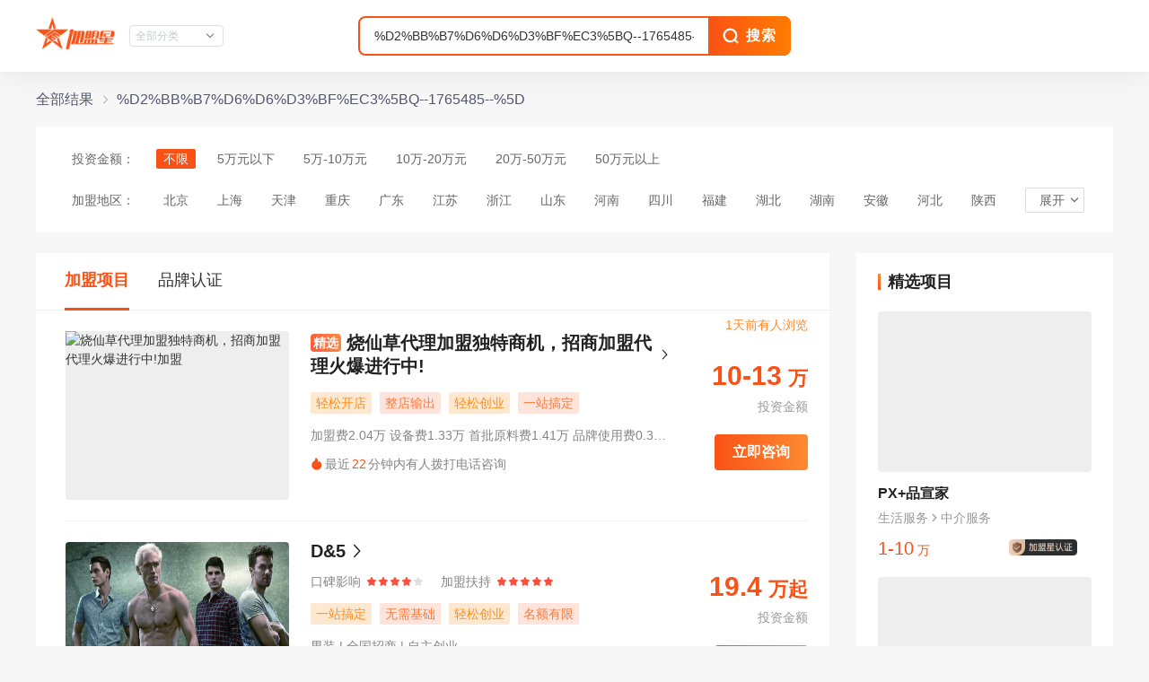

--- FILE ---
content_type: text/html; charset=UTF-8
request_url: https://jiameng.baidu.com/list?query=%D2%BB%B7%D6%D6%D3%BF%EC3%5BQ--1765485--%5D
body_size: 3317
content:
<!DOCTYPE html>    <html><head><meta charset="UTF-8"><meta http-equiv="x-dns-prefetch-control" content="on"><title>加盟星平台_一站式招商加盟服务平台_直达全网优质加盟创业项目</title> <meta name="keywords" content="加盟,连锁,创业,投资,招商,代理,找项目,创业项目,品牌招商,加盟店,加盟网,加盟星"> <meta name="description" content="加盟星是百度招商加盟行业垂直搜索引擎，打造权威项目认证和评估体系，精准直连创业者和项目方，提供一站式项目咨询和服务，助力轻松创业。为创业者提供各类加盟品牌，包括加盟费用、加盟条件、加盟电话、加盟政策、加盟扶持等创业者关心的招商加盟项目信息，帮助创业者直联项目方，获得最新最全的项目信息。"> <meta name="dateUpdate" content=""> <meta name="datePublished" content=""> <meta name="dateLatestReply" content=""><meta http-equiv="X-UA-Compatible" content="IE=edge"><meta name="baidu-site-verification" content="code-ysmACNkrZo"/><meta name="google-site-verification" content="JdlSY3lmJhk-UmtXhsSAPvR0ADJ4T7szswfhc7VbnII"/><meta name="msvalidate.01" content="B4CBCA07C343AE3641284832B6001648"/><meta http-equiv="Content-Type" content="text/html;charset=gb2312"/><meta name="sogou_site_verification" content="xn2NQilnz3"/><meta name="shenma-site-verification" content="efd43ecbac6d7b8e4210741cfba59cf4_1749710705"><meta name="360-site-verification" content="e916103ac7e2695419008140093480da"/><link rel="dns-prefetch" href="//b2b-jiameng.cdn.bcebos.com"><link rel="dns-prefetch" href="//ts.bdimg.com"><link rel="dns-prefetch" href="//himg.bdimg.com"><link rel="shortcut icon" href="//jmx-web-public.cdn.bcebos.com/fe/static/b2b-jmx-pc/files/favicon.ico" type="image/x-icon"><link href="//jmx-web-public.cdn.bcebos.com/fe/static/b2b-jmx-pc/css/list.bb3024d14568011e4d24507b9009d99a.css" rel="stylesheet"><script>/* eslint-disable*/
        window.__perf_white_screen = performance.now();
        // 线上 or 线下 用于性能与异常打点
        window.SITE_ENV = location.host === 'jiameng.baidu.com' ? 'online' : 'offline';

        const dim = {
            project: 'jmx-pc',
            env: window.SITE_ENV
        };

        /* eslint-disable */
        var _hmt = _hmt || [];
        (function () {
            var hm = document.createElement('script');
            hm.src = '//hm.baidu.com/hm.js?b73e8ee56b3c37d33653ab17f8c9e9d9';
            hm.setAttribute('async', 'async');
            hm.setAttribute('defer', 'defer');
            var s = document.getElementsByTagName('script')[0];
            s.parentNode.insertBefore(hm, s);
        })();
        /* eslint-enable */</script></head>  <body><!--[if lte IE 8]>
    <style>* {margin: 0;padding: 0;}body {font: 14px/1.5 "Helvetica Neue", Helvetica, "PingFang SC", "Hiragino Sans GB", "Microsoft YaHei", "\5FAE\8F6F\96C5\9ED1", Arial, sans-serif;background-color: #f7f7f7;}.ie-header {height: 88px;border-bottom: 1px solid #eee;width: 100%;background-color: #fff;}.ie-header-inner {width: 990px;margin: 0 auto;}.ie-logo {margin-top: 19px;}.ie-warning {padding: 0 40px 10px 40px;text-align: center;font-size: 32px;}.ie-warning-sub {color: #666;text-align: center;margin-top: 0;margin-bottom: 40px;}.ie-content {width: 830px;margin: 16px auto 40px;background-color: #fff;padding: 40px 80px 80px 80px;}.ie-content-browser {overflow: hidden;}.ie-content-browser-item {width: 33%;float: left;text-align: center;margin-top: 20px;}.ie-content-browser-item p {font-size: 16px;color: #333;}.ie-content-browser-item a {font-size: 16px;color: #fff;display: inline-block;width: 180px;height: 40px;line-height: 40px;background-color: #EF1F1F;margin-top: 20px;text-decoration: none;}</style><div class="ie-header"><div class="ie-header-inner"><img class="ie-logo" height="50px" width="166px" src="//jmx-web-public.cdn.bcebos.com/fe/static/b2b-jmx-pc/files/ie/logo.png"/></div></div><div class="ie-content"><h2 class="ie-warning">您使用的浏览器版本过低</h2><p class="ie-warning-sub">当前浏览器可能存在安全风险，为了保障您的采购体验，请立即升级浏览器！</p><div class="ie-content-browser"><div class="ie-content-browser-item"><img class="chrome" height="110px" width="110px" src="//jmx-web-public.cdn.bcebos.com/fe/static/b2b-jmx-pc/files/ie/chrome.png"/><p>Chrome 浏览器</p><a href="https://www.google.cn/chrome">下载</a></div><div class="ie-content-browser-item"><img class="chrome" height="110px" width="110px" src="//jmx-web-public.cdn.bcebos.com/fe/static/b2b-jmx-pc/files/ie/ff.png"/><p>火狐浏览器</p><a href="http://www.firefox.com.cn/download/">下载</a></div><div class="ie-content-browser-item"><img class="chrome" height="110px" width="110px" src="//jmx-web-public.cdn.bcebos.com/fe/static/b2b-jmx-pc/files/ie/ie.png"/><p>最新版 IE 浏览器</p><a href="https://support.microsoft.com/zh-cn/help/17621/internet-explorer-downloads">下载</a></div></div></div>
    <![endif]--> <script>/* eslint-disable */
window._DEFAULT_TITLE = {"title":"\u52a0\u76df\u661f\u5e73\u53f0_\u4e00\u7ad9\u5f0f\u62db\u5546\u52a0\u76df\u670d\u52a1\u5e73\u53f0_\u76f4\u8fbe\u5168\u7f51\u4f18\u8d28\u52a0\u76df\u521b\u4e1a\u9879\u76ee","keywords":"\u52a0\u76df,\u8fde\u9501,\u521b\u4e1a,\u6295\u8d44,\u62db\u5546,\u4ee3\u7406,\u627e\u9879\u76ee,\u521b\u4e1a\u9879\u76ee,\u54c1\u724c\u62db\u5546,\u52a0\u76df\u5e97,\u52a0\u76df\u7f51,\u52a0\u76df\u661f","description":"\u52a0\u76df\u661f\u662f\u767e\u5ea6\u62db\u5546\u52a0\u76df\u884c\u4e1a\u5782\u76f4\u641c\u7d22\u5f15\u64ce\uff0c\u6253\u9020\u6743\u5a01\u9879\u76ee\u8ba4\u8bc1\u548c\u8bc4\u4f30\u4f53\u7cfb\uff0c\u7cbe\u51c6\u76f4\u8fde\u521b\u4e1a\u8005\u548c\u9879\u76ee\u65b9\uff0c\u63d0\u4f9b\u4e00\u7ad9\u5f0f\u9879\u76ee\u54a8\u8be2\u548c\u670d\u52a1\uff0c\u52a9\u529b\u8f7b\u677e\u521b\u4e1a\u3002\u4e3a\u521b\u4e1a\u8005\u63d0\u4f9b\u5404\u7c7b\u52a0\u76df\u54c1\u724c\uff0c\u5305\u62ec\u52a0\u76df\u8d39\u7528\u3001\u52a0\u76df\u6761\u4ef6\u3001\u52a0\u76df\u7535\u8bdd\u3001\u52a0\u76df\u653f\u7b56\u3001\u52a0\u76df\u6276\u6301\u7b49\u521b\u4e1a\u8005\u5173\u5fc3\u7684\u62db\u5546\u52a0\u76df\u9879\u76ee\u4fe1\u606f\uff0c\u5e2e\u52a9\u521b\u4e1a\u8005\u76f4\u8054\u9879\u76ee\u65b9\uff0c\u83b7\u5f97\u6700\u65b0\u6700\u5168\u7684\u9879\u76ee\u4fe1\u606f\u3002"};
window._TITLE_CONF = null;
/* eslint-enable */</script><div id="app"></div><script>/* eslint-disable */
        window._tplData = {
            code: '0',
            msg: 'Success',
            data: [],
            trace: {"cost":0.011,"timestamp":1769932262,"traceid":"ae55395","logid":"3062233764","query":"","csrftoken":"d6cf47b837c79ce850774b7ad51770815a22fe91697f05e6"},
            common: {"spider":0,"log_domain":"https:\/\/istats.baidu.com","loginInfo":{"isLogin":false,"uname":"","avatar":"","phone":"","province":"","city":""}}
        };
        /* eslint-enable */
        window.status='0'
        window.msg='Success'
        window.traceMap = [{
            url: window.location.href,
            trace: window._tplData.trace
        }]</script><script type="text/javascript" src="//jmx-web-public.cdn.bcebos.com/fe/static/b2b-jmx-pc/js/manifest.3064d37ef1a98b2a9dad.js"></script><script type="text/javascript" src="//jmx-web-public.cdn.bcebos.com/fe/static/b2b-jmx-pc/js/view-design.0c578c46eef3f8243103.js"></script><script type="text/javascript" src="//jmx-web-public.cdn.bcebos.com/fe/static/b2b-jmx-pc/js/vendor.1c8f54f536210fdeaad5.js"></script><script type="text/javascript" src="//jmx-web-public.cdn.bcebos.com/fe/static/b2b-jmx-pc/js/list.59aa4608c47675432383.js"></script></body></html>

--- FILE ---
content_type: text/css; charset=utf-8
request_url: https://jmx-web-public.cdn.bcebos.com/fe/static/b2b-jmx-pc/css/list.bb3024d14568011e4d24507b9009d99a.css
body_size: 82222
content:
@font-face{font-family:Barlow-Medium;src:url([data-uri]);font-weight:400;font-style:normal}.ivu-load-loop{animation:ani-load-loop 1s linear infinite}@keyframes ani-load-loop{0%{transform:rotate(0deg)}50%{transform:rotate(180deg)}to{transform:rotate(1turn)}}.input-group-error-append,.input-group-error-prepend{background-color:#fff;border:1px solid #f95216}.input-group-error-append .ivu-select-selection,.input-group-error-prepend .ivu-select-selection{background-color:inherit;border:1px solid transparent}.input-group-error-prepend{border-right:0}.input-group-error-append{border-left:0}
/*! normalize.css v5.0.0 | MIT License | github.com/necolas/normalize.css */html{font-family:sans-serif;line-height:1.15;-ms-text-size-adjust:100%;-webkit-text-size-adjust:100%}body{margin:0}article,aside,footer,header,nav,section{display:block}h1{font-size:2em;margin:.67em 0}figcaption,figure,main{display:block}figure{margin:1em 40px}hr{box-sizing:content-box;height:0;overflow:visible}pre{font-family:monospace,monospace;font-size:1em}a{background-color:transparent;-webkit-text-decoration-skip:objects}a:active,a:hover{outline-width:0}abbr[title]{border-bottom:none;text-decoration:underline;text-decoration:underline dotted}b,strong{font-weight:inherit;font-weight:bolder}code,kbd,samp{font-family:monospace,monospace;font-size:1em}dfn{font-style:italic}mark{background-color:#ff0;color:#000}small{font-size:80%}sub,sup{font-size:75%;line-height:0;position:relative;vertical-align:baseline}sub{bottom:-.25em}sup{top:-.5em}audio,video{display:inline-block}audio:not([controls]){display:none;height:0}img{border-style:none}svg:not(:root){overflow:hidden}button,input,optgroup,select,textarea{font-family:sans-serif;font-size:100%;line-height:1.15;margin:0}button,input{overflow:visible}button,select{text-transform:none}[type=reset],[type=submit],button,html [type=button]{-webkit-appearance:button}[type=button]::-moz-focus-inner,[type=reset]::-moz-focus-inner,[type=submit]::-moz-focus-inner,button::-moz-focus-inner{border-style:none;padding:0}[type=button]:-moz-focusring,[type=reset]:-moz-focusring,[type=submit]:-moz-focusring,button:-moz-focusring{outline:1px dotted ButtonText}fieldset{border:1px solid silver;margin:0 2px;padding:.35em .625em .75em}legend{box-sizing:border-box;color:inherit;display:table;max-width:100%;padding:0;white-space:normal}progress{display:inline-block;vertical-align:baseline}textarea{overflow:auto;resize:vertical}[type=checkbox],[type=radio]{box-sizing:border-box;padding:0}[type=number]::-webkit-inner-spin-button,[type=number]::-webkit-outer-spin-button{height:auto}[type=search]{-webkit-appearance:textfield;outline-offset:-2px}[type=search]::-webkit-search-cancel-button,[type=search]::-webkit-search-decoration{-webkit-appearance:none}::-webkit-file-upload-button{-webkit-appearance:button;font:inherit}details,menu{display:block}summary{display:list-item}canvas{display:inline-block}[hidden],template{display:none}*{-webkit-tap-highlight-color:rgba(0,0,0,0)}*,:after,:before{box-sizing:border-box}body{font-family:Helvetica Neue,Helvetica,PingFang SC,Hiragino Sans GB,Microsoft YaHei,"\5FAE\8F6F\96C5\9ED1",Arial,sans-serif;line-height:1.5;color:#333;background-color:#f7f7f7;-webkit-font-smoothing:antialiased;-moz-osx-font-smoothing:grayscale}article,aside,blockquote,body,button,dd,details,div,dl,dt,fieldset,figcaption,figure,footer,form,h1,h2,h3,h4,h5,h6,header,hgroup,hr,input,legend,li,menu,nav,ol,p,section,td,textarea,th,ul{margin:0;padding:0}button,input,select,textarea{font-family:inherit;font-size:inherit;line-height:inherit}input::-ms-clear,input::-ms-reveal{display:none}a{color:#333;background:transparent;outline:none;cursor:pointer;transition:color .1s ease}a:active,a:hover{color:#f95216}a:active,a:hover{outline:0;text-decoration:none}a[disabled]{color:#ccc;cursor:not-allowed;pointer-events:none}code,kbd,pre,samp{font-family:Consolas,Menlo,Courier,monospace}@font-face{font-family:Ionicons;src:url(//jmx-web-public.cdn.bcebos.com/fe/static/b2b-jmx-pc/fonts/ionicons.143146f.woff2) format("woff2"),url(//jmx-web-public.cdn.bcebos.com/fe/static/b2b-jmx-pc/fonts/ionicons.99ac330.woff) format("woff"),url(//jmx-web-public.cdn.bcebos.com/fe/static/b2b-jmx-pc/fonts/ionicons.d535a25.ttf) format("truetype"),url(//jmx-web-public.cdn.bcebos.com/fe/static/b2b-jmx-pc/img/ionicons.a2c4a26.svg#Ionicons) format("svg");font-weight:400;font-style:normal}.ivu-icon{display:inline-block;font-family:Ionicons;speak:none;font-style:normal;font-weight:400;font-variant:normal;text-transform:none;text-rendering:optimizeLegibility;line-height:1;-webkit-font-smoothing:antialiased;-moz-osx-font-smoothing:grayscale;vertical-align:-.125em;text-align:center}.ivu-icon-ios-add-circle-outline:before{content:"\F100"}.ivu-icon-ios-add-circle:before{content:"\F101"}.ivu-icon-ios-add:before{content:"\F102"}.ivu-icon-ios-alarm-outline:before{content:"\F103"}.ivu-icon-ios-alarm:before{content:"\F104"}.ivu-icon-ios-albums-outline:before{content:"\F105"}.ivu-icon-ios-albums:before{content:"\F106"}.ivu-icon-ios-alert-outline:before{content:"\F107"}.ivu-icon-ios-alert:before{content:"\F108"}.ivu-icon-ios-american-football-outline:before{content:"\F109"}.ivu-icon-ios-american-football:before{content:"\F10A"}.ivu-icon-ios-analytics-outline:before{content:"\F10B"}.ivu-icon-ios-analytics:before{content:"\F10C"}.ivu-icon-ios-aperture-outline:before{content:"\F10D"}.ivu-icon-ios-aperture:before{content:"\F10E"}.ivu-icon-ios-apps-outline:before{content:"\F10F"}.ivu-icon-ios-apps:before{content:"\F110"}.ivu-icon-ios-appstore-outline:before{content:"\F111"}.ivu-icon-ios-appstore:before{content:"\F112"}.ivu-icon-ios-archive-outline:before{content:"\F113"}.ivu-icon-ios-archive:before{content:"\F114"}.ivu-icon-ios-arrow-back:before{content:"\F115"}.ivu-icon-ios-arrow-down:before{content:"\F116"}.ivu-icon-ios-arrow-dropdown-circle:before{content:"\F117"}.ivu-icon-ios-arrow-dropdown:before{content:"\F118"}.ivu-icon-ios-arrow-dropleft-circle:before{content:"\F119"}.ivu-icon-ios-arrow-dropleft:before{content:"\F11A"}.ivu-icon-ios-arrow-dropright-circle:before{content:"\F11B"}.ivu-icon-ios-arrow-dropright:before{content:"\F11C"}.ivu-icon-ios-arrow-dropup-circle:before{content:"\F11D"}.ivu-icon-ios-arrow-dropup:before{content:"\F11E"}.ivu-icon-ios-arrow-forward:before{content:"\F11F"}.ivu-icon-ios-arrow-round-back:before{content:"\F120"}.ivu-icon-ios-arrow-round-down:before{content:"\F121"}.ivu-icon-ios-arrow-round-forward:before{content:"\F122"}.ivu-icon-ios-arrow-round-up:before{content:"\F123"}.ivu-icon-ios-arrow-up:before{content:"\F124"}.ivu-icon-ios-at-outline:before{content:"\F125"}.ivu-icon-ios-at:before{content:"\F126"}.ivu-icon-ios-attach:before{content:"\F127"}.ivu-icon-ios-backspace-outline:before{content:"\F128"}.ivu-icon-ios-backspace:before{content:"\F129"}.ivu-icon-ios-barcode-outline:before{content:"\F12A"}.ivu-icon-ios-barcode:before{content:"\F12B"}.ivu-icon-ios-baseball-outline:before{content:"\F12C"}.ivu-icon-ios-baseball:before{content:"\F12D"}.ivu-icon-ios-basket-outline:before{content:"\F12E"}.ivu-icon-ios-basket:before{content:"\F12F"}.ivu-icon-ios-basketball-outline:before{content:"\F130"}.ivu-icon-ios-basketball:before{content:"\F131"}.ivu-icon-ios-battery-charging:before{content:"\F132"}.ivu-icon-ios-battery-dead:before{content:"\F133"}.ivu-icon-ios-battery-full:before{content:"\F134"}.ivu-icon-ios-beaker-outline:before{content:"\F135"}.ivu-icon-ios-beaker:before{content:"\F136"}.ivu-icon-ios-beer-outline:before{content:"\F137"}.ivu-icon-ios-beer:before{content:"\F138"}.ivu-icon-ios-bicycle:before{content:"\F139"}.ivu-icon-ios-bluetooth:before{content:"\F13A"}.ivu-icon-ios-boat-outline:before{content:"\F13B"}.ivu-icon-ios-boat:before{content:"\F13C"}.ivu-icon-ios-body-outline:before{content:"\F13D"}.ivu-icon-ios-body:before{content:"\F13E"}.ivu-icon-ios-bonfire-outline:before{content:"\F13F"}.ivu-icon-ios-bonfire:before{content:"\F140"}.ivu-icon-ios-book-outline:before{content:"\F141"}.ivu-icon-ios-book:before{content:"\F142"}.ivu-icon-ios-bookmark-outline:before{content:"\F143"}.ivu-icon-ios-bookmark:before{content:"\F144"}.ivu-icon-ios-bookmarks-outline:before{content:"\F145"}.ivu-icon-ios-bookmarks:before{content:"\F146"}.ivu-icon-ios-bowtie-outline:before{content:"\F147"}.ivu-icon-ios-bowtie:before{content:"\F148"}.ivu-icon-ios-briefcase-outline:before{content:"\F149"}.ivu-icon-ios-briefcase:before{content:"\F14A"}.ivu-icon-ios-browsers-outline:before{content:"\F14B"}.ivu-icon-ios-browsers:before{content:"\F14C"}.ivu-icon-ios-brush-outline:before{content:"\F14D"}.ivu-icon-ios-brush:before{content:"\F14E"}.ivu-icon-ios-bug-outline:before{content:"\F14F"}.ivu-icon-ios-bug:before{content:"\F150"}.ivu-icon-ios-build-outline:before{content:"\F151"}.ivu-icon-ios-build:before{content:"\F152"}.ivu-icon-ios-bulb-outline:before{content:"\F153"}.ivu-icon-ios-bulb:before{content:"\F154"}.ivu-icon-ios-bus-outline:before{content:"\F155"}.ivu-icon-ios-bus:before{content:"\F156"}.ivu-icon-ios-cafe-outline:before{content:"\F157"}.ivu-icon-ios-cafe:before{content:"\F158"}.ivu-icon-ios-calculator-outline:before{content:"\F159"}.ivu-icon-ios-calculator:before{content:"\F15A"}.ivu-icon-ios-calendar-outline:before{content:"\F15B"}.ivu-icon-ios-calendar:before{content:"\F15C"}.ivu-icon-ios-call-outline:before{content:"\F15D"}.ivu-icon-ios-call:before{content:"\F15E"}.ivu-icon-ios-camera-outline:before{content:"\F15F"}.ivu-icon-ios-camera:before{content:"\F160"}.ivu-icon-ios-car-outline:before{content:"\F161"}.ivu-icon-ios-car:before{content:"\F162"}.ivu-icon-ios-card-outline:before{content:"\F163"}.ivu-icon-ios-card:before{content:"\F164"}.ivu-icon-ios-cart-outline:before{content:"\F165"}.ivu-icon-ios-cart:before{content:"\F166"}.ivu-icon-ios-cash-outline:before{content:"\F167"}.ivu-icon-ios-cash:before{content:"\F168"}.ivu-icon-ios-chatboxes-outline:before{content:"\F169"}.ivu-icon-ios-chatboxes:before{content:"\F16A"}.ivu-icon-ios-chatbubbles-outline:before{content:"\F16B"}.ivu-icon-ios-chatbubbles:before{content:"\F16C"}.ivu-icon-ios-checkbox-outline:before{content:"\F16D"}.ivu-icon-ios-checkbox:before{content:"\F16E"}.ivu-icon-ios-checkmark-circle-outline:before{content:"\F16F"}.ivu-icon-ios-checkmark-circle:before{content:"\F170"}.ivu-icon-ios-checkmark:before{content:"\F171"}.ivu-icon-ios-clipboard-outline:before{content:"\F172"}.ivu-icon-ios-clipboard:before{content:"\F173"}.ivu-icon-ios-clock-outline:before{content:"\F174"}.ivu-icon-ios-clock:before{content:"\F175"}.ivu-icon-ios-close-circle-outline:before{content:"\F176"}.ivu-icon-ios-close-circle:before{content:"\F177"}.ivu-icon-ios-close:before{content:"\F178"}.ivu-icon-ios-closed-captioning-outline:before{content:"\F179"}.ivu-icon-ios-closed-captioning:before{content:"\F17A"}.ivu-icon-ios-cloud-circle-outline:before{content:"\F17B"}.ivu-icon-ios-cloud-circle:before{content:"\F17C"}.ivu-icon-ios-cloud-done-outline:before{content:"\F17D"}.ivu-icon-ios-cloud-done:before{content:"\F17E"}.ivu-icon-ios-cloud-download-outline:before{content:"\F17F"}.ivu-icon-ios-cloud-download:before{content:"\F180"}.ivu-icon-ios-cloud-outline:before{content:"\F181"}.ivu-icon-ios-cloud-upload-outline:before{content:"\F182"}.ivu-icon-ios-cloud-upload:before{content:"\F183"}.ivu-icon-ios-cloud:before{content:"\F184"}.ivu-icon-ios-cloudy-night-outline:before{content:"\F185"}.ivu-icon-ios-cloudy-night:before{content:"\F186"}.ivu-icon-ios-cloudy-outline:before{content:"\F187"}.ivu-icon-ios-cloudy:before{content:"\F188"}.ivu-icon-ios-code-download:before{content:"\F189"}.ivu-icon-ios-code-working:before{content:"\F18A"}.ivu-icon-ios-code:before{content:"\F18B"}.ivu-icon-ios-cog-outline:before{content:"\F18C"}.ivu-icon-ios-cog:before{content:"\F18D"}.ivu-icon-ios-color-fill-outline:before{content:"\F18E"}.ivu-icon-ios-color-fill:before{content:"\F18F"}.ivu-icon-ios-color-filter-outline:before{content:"\F190"}.ivu-icon-ios-color-filter:before{content:"\F191"}.ivu-icon-ios-color-palette-outline:before{content:"\F192"}.ivu-icon-ios-color-palette:before{content:"\F193"}.ivu-icon-ios-color-wand-outline:before{content:"\F194"}.ivu-icon-ios-color-wand:before{content:"\F195"}.ivu-icon-ios-compass-outline:before{content:"\F196"}.ivu-icon-ios-compass:before{content:"\F197"}.ivu-icon-ios-construct-outline:before{content:"\F198"}.ivu-icon-ios-construct:before{content:"\F199"}.ivu-icon-ios-contact-outline:before{content:"\F19A"}.ivu-icon-ios-contact:before{content:"\F19B"}.ivu-icon-ios-contacts-outline:before{content:"\F19C"}.ivu-icon-ios-contacts:before{content:"\F19D"}.ivu-icon-ios-contract:before{content:"\F19E"}.ivu-icon-ios-contrast:before{content:"\F19F"}.ivu-icon-ios-copy-outline:before{content:"\F1A0"}.ivu-icon-ios-copy:before{content:"\F1A1"}.ivu-icon-ios-create-outline:before{content:"\F1A2"}.ivu-icon-ios-create:before{content:"\F1A3"}.ivu-icon-ios-crop-outline:before{content:"\F1A4"}.ivu-icon-ios-crop:before{content:"\F1A5"}.ivu-icon-ios-cube-outline:before{content:"\F1A6"}.ivu-icon-ios-cube:before{content:"\F1A7"}.ivu-icon-ios-cut-outline:before{content:"\F1A8"}.ivu-icon-ios-cut:before{content:"\F1A9"}.ivu-icon-ios-desktop-outline:before{content:"\F1AA"}.ivu-icon-ios-desktop:before{content:"\F1AB"}.ivu-icon-ios-disc-outline:before{content:"\F1AC"}.ivu-icon-ios-disc:before{content:"\F1AD"}.ivu-icon-ios-document-outline:before{content:"\F1AE"}.ivu-icon-ios-document:before{content:"\F1AF"}.ivu-icon-ios-done-all:before{content:"\F1B0"}.ivu-icon-ios-download-outline:before{content:"\F1B1"}.ivu-icon-ios-download:before{content:"\F1B2"}.ivu-icon-ios-easel-outline:before{content:"\F1B3"}.ivu-icon-ios-easel:before{content:"\F1B4"}.ivu-icon-ios-egg-outline:before{content:"\F1B5"}.ivu-icon-ios-egg:before{content:"\F1B6"}.ivu-icon-ios-exit-outline:before{content:"\F1B7"}.ivu-icon-ios-exit:before{content:"\F1B8"}.ivu-icon-ios-expand:before{content:"\F1B9"}.ivu-icon-ios-eye-off-outline:before{content:"\F1BA"}.ivu-icon-ios-eye-off:before{content:"\F1BB"}.ivu-icon-ios-eye-outline:before{content:"\F1BC"}.ivu-icon-ios-eye:before{content:"\F1BD"}.ivu-icon-ios-fastforward-outline:before{content:"\F1BE"}.ivu-icon-ios-fastforward:before{content:"\F1BF"}.ivu-icon-ios-female:before{content:"\F1C0"}.ivu-icon-ios-filing-outline:before{content:"\F1C1"}.ivu-icon-ios-filing:before{content:"\F1C2"}.ivu-icon-ios-film-outline:before{content:"\F1C3"}.ivu-icon-ios-film:before{content:"\F1C4"}.ivu-icon-ios-finger-print:before{content:"\F1C5"}.ivu-icon-ios-flag-outline:before{content:"\F1C6"}.ivu-icon-ios-flag:before{content:"\F1C7"}.ivu-icon-ios-flame-outline:before{content:"\F1C8"}.ivu-icon-ios-flame:before{content:"\F1C9"}.ivu-icon-ios-flash-outline:before{content:"\F1CA"}.ivu-icon-ios-flash:before{content:"\F1CB"}.ivu-icon-ios-flask-outline:before{content:"\F1CC"}.ivu-icon-ios-flask:before{content:"\F1CD"}.ivu-icon-ios-flower-outline:before{content:"\F1CE"}.ivu-icon-ios-flower:before{content:"\F1CF"}.ivu-icon-ios-folder-open-outline:before{content:"\F1D0"}.ivu-icon-ios-folder-open:before{content:"\F1D1"}.ivu-icon-ios-folder-outline:before{content:"\F1D2"}.ivu-icon-ios-folder:before{content:"\F1D3"}.ivu-icon-ios-football-outline:before{content:"\F1D4"}.ivu-icon-ios-football:before{content:"\F1D5"}.ivu-icon-ios-funnel-outline:before{content:"\F1D6"}.ivu-icon-ios-funnel:before{content:"\F1D7"}.ivu-icon-ios-game-controller-a-outline:before{content:"\F1D8"}.ivu-icon-ios-game-controller-a:before{content:"\F1D9"}.ivu-icon-ios-game-controller-b-outline:before{content:"\F1DA"}.ivu-icon-ios-game-controller-b:before{content:"\F1DB"}.ivu-icon-ios-git-branch:before{content:"\F1DC"}.ivu-icon-ios-git-commit:before{content:"\F1DD"}.ivu-icon-ios-git-compare:before{content:"\F1DE"}.ivu-icon-ios-git-merge:before{content:"\F1DF"}.ivu-icon-ios-git-network:before{content:"\F1E0"}.ivu-icon-ios-git-pull-request:before{content:"\F1E1"}.ivu-icon-ios-glasses-outline:before{content:"\F1E2"}.ivu-icon-ios-glasses:before{content:"\F1E3"}.ivu-icon-ios-globe-outline:before{content:"\F1E4"}.ivu-icon-ios-globe:before{content:"\F1E5"}.ivu-icon-ios-grid-outline:before{content:"\F1E6"}.ivu-icon-ios-grid:before{content:"\F1E7"}.ivu-icon-ios-hammer-outline:before{content:"\F1E8"}.ivu-icon-ios-hammer:before{content:"\F1E9"}.ivu-icon-ios-hand-outline:before{content:"\F1EA"}.ivu-icon-ios-hand:before{content:"\F1EB"}.ivu-icon-ios-happy-outline:before{content:"\F1EC"}.ivu-icon-ios-happy:before{content:"\F1ED"}.ivu-icon-ios-headset-outline:before{content:"\F1EE"}.ivu-icon-ios-headset:before{content:"\F1EF"}.ivu-icon-ios-heart-outline:before{content:"\F1F0"}.ivu-icon-ios-heart:before{content:"\F1F1"}.ivu-icon-ios-help-buoy-outline:before{content:"\F1F2"}.ivu-icon-ios-help-buoy:before{content:"\F1F3"}.ivu-icon-ios-help-circle-outline:before{content:"\F1F4"}.ivu-icon-ios-help-circle:before{content:"\F1F5"}.ivu-icon-ios-help:before{content:"\F1F6"}.ivu-icon-ios-home-outline:before{content:"\F1F7"}.ivu-icon-ios-home:before{content:"\F1F8"}.ivu-icon-ios-ice-cream-outline:before{content:"\F1F9"}.ivu-icon-ios-ice-cream:before{content:"\F1FA"}.ivu-icon-ios-image-outline:before{content:"\F1FB"}.ivu-icon-ios-image:before{content:"\F1FC"}.ivu-icon-ios-images-outline:before{content:"\F1FD"}.ivu-icon-ios-images:before{content:"\F1FE"}.ivu-icon-ios-infinite-outline:before{content:"\F1FF"}.ivu-icon-ios-infinite:before{content:"\F200"}.ivu-icon-ios-information-circle-outline:before{content:"\F201"}.ivu-icon-ios-information-circle:before{content:"\F202"}.ivu-icon-ios-information:before{content:"\F203"}.ivu-icon-ios-ionic-outline:before{content:"\F204"}.ivu-icon-ios-ionic:before{content:"\F205"}.ivu-icon-ios-ionitron-outline:before{content:"\F206"}.ivu-icon-ios-ionitron:before{content:"\F207"}.ivu-icon-ios-jet-outline:before{content:"\F208"}.ivu-icon-ios-jet:before{content:"\F209"}.ivu-icon-ios-key-outline:before{content:"\F20A"}.ivu-icon-ios-key:before{content:"\F20B"}.ivu-icon-ios-keypad-outline:before{content:"\F20C"}.ivu-icon-ios-keypad:before{content:"\F20D"}.ivu-icon-ios-laptop:before{content:"\F20E"}.ivu-icon-ios-leaf-outline:before{content:"\F20F"}.ivu-icon-ios-leaf:before{content:"\F210"}.ivu-icon-ios-link-outline:before{content:"\F211"}.ivu-icon-ios-link:before{content:"\F212"}.ivu-icon-ios-list-box-outline:before{content:"\F213"}.ivu-icon-ios-list-box:before{content:"\F214"}.ivu-icon-ios-list:before{content:"\F215"}.ivu-icon-ios-locate-outline:before{content:"\F216"}.ivu-icon-ios-locate:before{content:"\F217"}.ivu-icon-ios-lock-outline:before{content:"\F218"}.ivu-icon-ios-lock:before{content:"\F219"}.ivu-icon-ios-log-in:before{content:"\F21A"}.ivu-icon-ios-log-out:before{content:"\F21B"}.ivu-icon-ios-magnet-outline:before{content:"\F21C"}.ivu-icon-ios-magnet:before{content:"\F21D"}.ivu-icon-ios-mail-open-outline:before{content:"\F21E"}.ivu-icon-ios-mail-open:before{content:"\F21F"}.ivu-icon-ios-mail-outline:before{content:"\F220"}.ivu-icon-ios-mail:before{content:"\F221"}.ivu-icon-ios-male:before{content:"\F222"}.ivu-icon-ios-man-outline:before{content:"\F223"}.ivu-icon-ios-man:before{content:"\F224"}.ivu-icon-ios-map-outline:before{content:"\F225"}.ivu-icon-ios-map:before{content:"\F226"}.ivu-icon-ios-medal-outline:before{content:"\F227"}.ivu-icon-ios-medal:before{content:"\F228"}.ivu-icon-ios-medical-outline:before{content:"\F229"}.ivu-icon-ios-medical:before{content:"\F22A"}.ivu-icon-ios-medkit-outline:before{content:"\F22B"}.ivu-icon-ios-medkit:before{content:"\F22C"}.ivu-icon-ios-megaphone-outline:before{content:"\F22D"}.ivu-icon-ios-megaphone:before{content:"\F22E"}.ivu-icon-ios-menu-outline:before{content:"\F22F"}.ivu-icon-ios-menu:before{content:"\F230"}.ivu-icon-ios-mic-off-outline:before{content:"\F231"}.ivu-icon-ios-mic-off:before{content:"\F232"}.ivu-icon-ios-mic-outline:before{content:"\F233"}.ivu-icon-ios-mic:before{content:"\F234"}.ivu-icon-ios-microphone-outline:before{content:"\F235"}.ivu-icon-ios-microphone:before{content:"\F236"}.ivu-icon-ios-moon-outline:before{content:"\F237"}.ivu-icon-ios-moon:before{content:"\F238"}.ivu-icon-ios-more-outline:before{content:"\F239"}.ivu-icon-ios-more:before{content:"\F23A"}.ivu-icon-ios-move:before{content:"\F23B"}.ivu-icon-ios-musical-note-outline:before{content:"\F23C"}.ivu-icon-ios-musical-note:before{content:"\F23D"}.ivu-icon-ios-musical-notes-outline:before{content:"\F23E"}.ivu-icon-ios-musical-notes:before{content:"\F23F"}.ivu-icon-ios-navigate-outline:before{content:"\F240"}.ivu-icon-ios-navigate:before{content:"\F241"}.ivu-icon-ios-no-smoking-outline:before{content:"\F242"}.ivu-icon-ios-no-smoking:before{content:"\F243"}.ivu-icon-ios-notifications-off-outline:before{content:"\F244"}.ivu-icon-ios-notifications-off:before{content:"\F245"}.ivu-icon-ios-notifications-outline:before{content:"\F246"}.ivu-icon-ios-notifications:before{content:"\F247"}.ivu-icon-ios-nuclear-outline:before{content:"\F248"}.ivu-icon-ios-nuclear:before{content:"\F249"}.ivu-icon-ios-nutrition-outline:before{content:"\F24A"}.ivu-icon-ios-nutrition:before{content:"\F24B"}.ivu-icon-ios-open-outline:before{content:"\F24C"}.ivu-icon-ios-open:before{content:"\F24D"}.ivu-icon-ios-options-outline:before{content:"\F24E"}.ivu-icon-ios-options:before{content:"\F24F"}.ivu-icon-ios-outlet-outline:before{content:"\F250"}.ivu-icon-ios-outlet:before{content:"\F251"}.ivu-icon-ios-paper-outline:before{content:"\F252"}.ivu-icon-ios-paper-plane-outline:before{content:"\F253"}.ivu-icon-ios-paper-plane:before{content:"\F254"}.ivu-icon-ios-paper:before{content:"\F255"}.ivu-icon-ios-partly-sunny-outline:before{content:"\F256"}.ivu-icon-ios-partly-sunny:before{content:"\F257"}.ivu-icon-ios-pause-outline:before{content:"\F258"}.ivu-icon-ios-pause:before{content:"\F259"}.ivu-icon-ios-paw-outline:before{content:"\F25A"}.ivu-icon-ios-paw:before{content:"\F25B"}.ivu-icon-ios-people-outline:before{content:"\F25C"}.ivu-icon-ios-people:before{content:"\F25D"}.ivu-icon-ios-person-add-outline:before{content:"\F25E"}.ivu-icon-ios-person-add:before{content:"\F25F"}.ivu-icon-ios-person-outline:before{content:"\F260"}.ivu-icon-ios-person:before{content:"\F261"}.ivu-icon-ios-phone-landscape:before{content:"\F262"}.ivu-icon-ios-phone-portrait:before{content:"\F263"}.ivu-icon-ios-photos-outline:before{content:"\F264"}.ivu-icon-ios-photos:before{content:"\F265"}.ivu-icon-ios-pie-outline:before{content:"\F266"}.ivu-icon-ios-pie:before{content:"\F267"}.ivu-icon-ios-pin-outline:before{content:"\F268"}.ivu-icon-ios-pin:before{content:"\F269"}.ivu-icon-ios-pint-outline:before{content:"\F26A"}.ivu-icon-ios-pint:before{content:"\F26B"}.ivu-icon-ios-pizza-outline:before{content:"\F26C"}.ivu-icon-ios-pizza:before{content:"\F26D"}.ivu-icon-ios-plane-outline:before{content:"\F26E"}.ivu-icon-ios-plane:before{content:"\F26F"}.ivu-icon-ios-planet-outline:before{content:"\F270"}.ivu-icon-ios-planet:before{content:"\F271"}.ivu-icon-ios-play-outline:before{content:"\F272"}.ivu-icon-ios-play:before{content:"\F273"}.ivu-icon-ios-podium-outline:before{content:"\F274"}.ivu-icon-ios-podium:before{content:"\F275"}.ivu-icon-ios-power-outline:before{content:"\F276"}.ivu-icon-ios-power:before{content:"\F277"}.ivu-icon-ios-pricetag-outline:before{content:"\F278"}.ivu-icon-ios-pricetag:before{content:"\F279"}.ivu-icon-ios-pricetags-outline:before{content:"\F27A"}.ivu-icon-ios-pricetags:before{content:"\F27B"}.ivu-icon-ios-print-outline:before{content:"\F27C"}.ivu-icon-ios-print:before{content:"\F27D"}.ivu-icon-ios-pulse-outline:before{content:"\F27E"}.ivu-icon-ios-pulse:before{content:"\F27F"}.ivu-icon-ios-qr-scanner:before{content:"\F280"}.ivu-icon-ios-quote-outline:before{content:"\F281"}.ivu-icon-ios-quote:before{content:"\F282"}.ivu-icon-ios-radio-button-off:before{content:"\F283"}.ivu-icon-ios-radio-button-on:before{content:"\F284"}.ivu-icon-ios-radio-outline:before{content:"\F285"}.ivu-icon-ios-radio:before{content:"\F286"}.ivu-icon-ios-rainy-outline:before{content:"\F287"}.ivu-icon-ios-rainy:before{content:"\F288"}.ivu-icon-ios-recording-outline:before{content:"\F289"}.ivu-icon-ios-recording:before{content:"\F28A"}.ivu-icon-ios-redo-outline:before{content:"\F28B"}.ivu-icon-ios-redo:before{content:"\F28C"}.ivu-icon-ios-refresh-circle-outline:before{content:"\F28D"}.ivu-icon-ios-refresh-circle:before{content:"\F28E"}.ivu-icon-ios-refresh:before{content:"\F28F"}.ivu-icon-ios-remove-circle-outline:before{content:"\F290"}.ivu-icon-ios-remove-circle:before{content:"\F291"}.ivu-icon-ios-remove:before{content:"\F292"}.ivu-icon-ios-reorder:before{content:"\F293"}.ivu-icon-ios-repeat:before{content:"\F294"}.ivu-icon-ios-resize:before{content:"\F295"}.ivu-icon-ios-restaurant-outline:before{content:"\F296"}.ivu-icon-ios-restaurant:before{content:"\F297"}.ivu-icon-ios-return-left:before{content:"\F298"}.ivu-icon-ios-return-right:before{content:"\F299"}.ivu-icon-ios-reverse-camera-outline:before{content:"\F29A"}.ivu-icon-ios-reverse-camera:before{content:"\F29B"}.ivu-icon-ios-rewind-outline:before{content:"\F29C"}.ivu-icon-ios-rewind:before{content:"\F29D"}.ivu-icon-ios-ribbon-outline:before{content:"\F29E"}.ivu-icon-ios-ribbon:before{content:"\F29F"}.ivu-icon-ios-rose-outline:before{content:"\F2A0"}.ivu-icon-ios-rose:before{content:"\F2A1"}.ivu-icon-ios-sad-outline:before{content:"\F2A2"}.ivu-icon-ios-sad:before{content:"\F2A3"}.ivu-icon-ios-school-outline:before{content:"\F2A4"}.ivu-icon-ios-school:before{content:"\F2A5"}.ivu-icon-ios-search-outline:before{content:"\F2A6"}.ivu-icon-ios-search:before{content:"\F2A7"}.ivu-icon-ios-send-outline:before{content:"\F2A8"}.ivu-icon-ios-send:before{content:"\F2A9"}.ivu-icon-ios-settings-outline:before{content:"\F2AA"}.ivu-icon-ios-settings:before{content:"\F2AB"}.ivu-icon-ios-share-alt-outline:before{content:"\F2AC"}.ivu-icon-ios-share-alt:before{content:"\F2AD"}.ivu-icon-ios-share-outline:before{content:"\F2AE"}.ivu-icon-ios-share:before{content:"\F2AF"}.ivu-icon-ios-shirt-outline:before{content:"\F2B0"}.ivu-icon-ios-shirt:before{content:"\F2B1"}.ivu-icon-ios-shuffle:before{content:"\F2B2"}.ivu-icon-ios-skip-backward-outline:before{content:"\F2B3"}.ivu-icon-ios-skip-backward:before{content:"\F2B4"}.ivu-icon-ios-skip-forward-outline:before{content:"\F2B5"}.ivu-icon-ios-skip-forward:before{content:"\F2B6"}.ivu-icon-ios-snow-outline:before{content:"\F2B7"}.ivu-icon-ios-snow:before{content:"\F2B8"}.ivu-icon-ios-speedometer-outline:before{content:"\F2B9"}.ivu-icon-ios-speedometer:before{content:"\F2BA"}.ivu-icon-ios-square-outline:before{content:"\F2BB"}.ivu-icon-ios-square:before{content:"\F2BC"}.ivu-icon-ios-star-half:before{content:"\F2BD"}.ivu-icon-ios-star-outline:before{content:"\F2BE"}.ivu-icon-ios-star:before{content:"\F2BF"}.ivu-icon-ios-stats-outline:before{content:"\F2C0"}.ivu-icon-ios-stats:before{content:"\F2C1"}.ivu-icon-ios-stopwatch-outline:before{content:"\F2C2"}.ivu-icon-ios-stopwatch:before{content:"\F2C3"}.ivu-icon-ios-subway-outline:before{content:"\F2C4"}.ivu-icon-ios-subway:before{content:"\F2C5"}.ivu-icon-ios-sunny-outline:before{content:"\F2C6"}.ivu-icon-ios-sunny:before{content:"\F2C7"}.ivu-icon-ios-swap:before{content:"\F2C8"}.ivu-icon-ios-switch-outline:before{content:"\F2C9"}.ivu-icon-ios-switch:before{content:"\F2CA"}.ivu-icon-ios-sync:before{content:"\F2CB"}.ivu-icon-ios-tablet-landscape:before{content:"\F2CC"}.ivu-icon-ios-tablet-portrait:before{content:"\F2CD"}.ivu-icon-ios-tennisball-outline:before{content:"\F2CE"}.ivu-icon-ios-tennisball:before{content:"\F2CF"}.ivu-icon-ios-text-outline:before{content:"\F2D0"}.ivu-icon-ios-text:before{content:"\F2D1"}.ivu-icon-ios-thermometer-outline:before{content:"\F2D2"}.ivu-icon-ios-thermometer:before{content:"\F2D3"}.ivu-icon-ios-thumbs-down-outline:before{content:"\F2D4"}.ivu-icon-ios-thumbs-down:before{content:"\F2D5"}.ivu-icon-ios-thumbs-up-outline:before{content:"\F2D6"}.ivu-icon-ios-thumbs-up:before{content:"\F2D7"}.ivu-icon-ios-thunderstorm-outline:before{content:"\F2D8"}.ivu-icon-ios-thunderstorm:before{content:"\F2D9"}.ivu-icon-ios-time-outline:before{content:"\F2DA"}.ivu-icon-ios-time:before{content:"\F2DB"}.ivu-icon-ios-timer-outline:before{content:"\F2DC"}.ivu-icon-ios-timer:before{content:"\F2DD"}.ivu-icon-ios-train-outline:before{content:"\F2DE"}.ivu-icon-ios-train:before{content:"\F2DF"}.ivu-icon-ios-transgender:before{content:"\F2E0"}.ivu-icon-ios-trash-outline:before{content:"\F2E1"}.ivu-icon-ios-trash:before{content:"\F2E2"}.ivu-icon-ios-trending-down:before{content:"\F2E3"}.ivu-icon-ios-trending-up:before{content:"\F2E4"}.ivu-icon-ios-trophy-outline:before{content:"\F2E5"}.ivu-icon-ios-trophy:before{content:"\F2E6"}.ivu-icon-ios-umbrella-outline:before{content:"\F2E7"}.ivu-icon-ios-umbrella:before{content:"\F2E8"}.ivu-icon-ios-undo-outline:before{content:"\F2E9"}.ivu-icon-ios-undo:before{content:"\F2EA"}.ivu-icon-ios-unlock-outline:before{content:"\F2EB"}.ivu-icon-ios-unlock:before{content:"\F2EC"}.ivu-icon-ios-videocam-outline:before{content:"\F2ED"}.ivu-icon-ios-videocam:before{content:"\F2EE"}.ivu-icon-ios-volume-down:before{content:"\F2EF"}.ivu-icon-ios-volume-mute:before{content:"\F2F0"}.ivu-icon-ios-volume-off:before{content:"\F2F1"}.ivu-icon-ios-volume-up:before{content:"\F2F2"}.ivu-icon-ios-walk:before{content:"\F2F3"}.ivu-icon-ios-warning-outline:before{content:"\F2F4"}.ivu-icon-ios-warning:before{content:"\F2F5"}.ivu-icon-ios-watch:before{content:"\F2F6"}.ivu-icon-ios-water-outline:before{content:"\F2F7"}.ivu-icon-ios-water:before{content:"\F2F8"}.ivu-icon-ios-wifi-outline:before{content:"\F2F9"}.ivu-icon-ios-wifi:before{content:"\F2FA"}.ivu-icon-ios-wine-outline:before{content:"\F2FB"}.ivu-icon-ios-wine:before{content:"\F2FC"}.ivu-icon-ios-woman-outline:before{content:"\F2FD"}.ivu-icon-ios-woman:before{content:"\F2FE"}.ivu-icon-logo-android:before{content:"\F2FF"}.ivu-icon-logo-angular:before{content:"\F300"}.ivu-icon-logo-apple:before{content:"\F301"}.ivu-icon-logo-bitcoin:before{content:"\F302"}.ivu-icon-logo-buffer:before{content:"\F303"}.ivu-icon-logo-chrome:before{content:"\F304"}.ivu-icon-logo-codepen:before{content:"\F305"}.ivu-icon-logo-css3:before{content:"\F306"}.ivu-icon-logo-designernews:before{content:"\F307"}.ivu-icon-logo-dribbble:before{content:"\F308"}.ivu-icon-logo-dropbox:before{content:"\F309"}.ivu-icon-logo-euro:before{content:"\F30A"}.ivu-icon-logo-facebook:before{content:"\F30B"}.ivu-icon-logo-foursquare:before{content:"\F30C"}.ivu-icon-logo-freebsd-devil:before{content:"\F30D"}.ivu-icon-logo-github:before{content:"\F30E"}.ivu-icon-logo-google:before{content:"\F30F"}.ivu-icon-logo-googleplus:before{content:"\F310"}.ivu-icon-logo-hackernews:before{content:"\F311"}.ivu-icon-logo-html5:before{content:"\F312"}.ivu-icon-logo-instagram:before{content:"\F313"}.ivu-icon-logo-javascript:before{content:"\F314"}.ivu-icon-logo-linkedin:before{content:"\F315"}.ivu-icon-logo-markdown:before{content:"\F316"}.ivu-icon-logo-nodejs:before{content:"\F317"}.ivu-icon-logo-octocat:before{content:"\F318"}.ivu-icon-logo-pinterest:before{content:"\F319"}.ivu-icon-logo-playstation:before{content:"\F31A"}.ivu-icon-logo-python:before{content:"\F31B"}.ivu-icon-logo-reddit:before{content:"\F31C"}.ivu-icon-logo-rss:before{content:"\F31D"}.ivu-icon-logo-sass:before{content:"\F31E"}.ivu-icon-logo-skype:before{content:"\F31F"}.ivu-icon-logo-snapchat:before{content:"\F320"}.ivu-icon-logo-steam:before{content:"\F321"}.ivu-icon-logo-tumblr:before{content:"\F322"}.ivu-icon-logo-tux:before{content:"\F323"}.ivu-icon-logo-twitch:before{content:"\F324"}.ivu-icon-logo-twitter:before{content:"\F325"}.ivu-icon-logo-usd:before{content:"\F326"}.ivu-icon-logo-vimeo:before{content:"\F327"}.ivu-icon-logo-whatsapp:before{content:"\F328"}.ivu-icon-logo-windows:before{content:"\F329"}.ivu-icon-logo-wordpress:before{content:"\F32A"}.ivu-icon-logo-xbox:before{content:"\F32B"}.ivu-icon-logo-yahoo:before{content:"\F32C"}.ivu-icon-logo-yen:before{content:"\F32D"}.ivu-icon-logo-youtube:before{content:"\F32E"}.ivu-icon-md-add-circle:before{content:"\F32F"}.ivu-icon-md-add:before{content:"\F330"}.ivu-icon-md-alarm:before{content:"\F331"}.ivu-icon-md-albums:before{content:"\F332"}.ivu-icon-md-alert:before{content:"\F333"}.ivu-icon-md-american-football:before{content:"\F334"}.ivu-icon-md-analytics:before{content:"\F335"}.ivu-icon-md-aperture:before{content:"\F336"}.ivu-icon-md-apps:before{content:"\F337"}.ivu-icon-md-appstore:before{content:"\F338"}.ivu-icon-md-archive:before{content:"\F339"}.ivu-icon-md-arrow-back:before{content:"\F33A"}.ivu-icon-md-arrow-down:before{content:"\F33B"}.ivu-icon-md-arrow-dropdown-circle:before{content:"\F33C"}.ivu-icon-md-arrow-dropdown:before{content:"\F33D"}.ivu-icon-md-arrow-dropleft-circle:before{content:"\F33E"}.ivu-icon-md-arrow-dropleft:before{content:"\F33F"}.ivu-icon-md-arrow-dropright-circle:before{content:"\F340"}.ivu-icon-md-arrow-dropright:before{content:"\F341"}.ivu-icon-md-arrow-dropup-circle:before{content:"\F342"}.ivu-icon-md-arrow-dropup:before{content:"\F343"}.ivu-icon-md-arrow-forward:before{content:"\F344"}.ivu-icon-md-arrow-round-back:before{content:"\F345"}.ivu-icon-md-arrow-round-down:before{content:"\F346"}.ivu-icon-md-arrow-round-forward:before{content:"\F347"}.ivu-icon-md-arrow-round-up:before{content:"\F348"}.ivu-icon-md-arrow-up:before{content:"\F349"}.ivu-icon-md-at:before{content:"\F34A"}.ivu-icon-md-attach:before{content:"\F34B"}.ivu-icon-md-backspace:before{content:"\F34C"}.ivu-icon-md-barcode:before{content:"\F34D"}.ivu-icon-md-baseball:before{content:"\F34E"}.ivu-icon-md-basket:before{content:"\F34F"}.ivu-icon-md-basketball:before{content:"\F350"}.ivu-icon-md-battery-charging:before{content:"\F351"}.ivu-icon-md-battery-dead:before{content:"\F352"}.ivu-icon-md-battery-full:before{content:"\F353"}.ivu-icon-md-beaker:before{content:"\F354"}.ivu-icon-md-beer:before{content:"\F355"}.ivu-icon-md-bicycle:before{content:"\F356"}.ivu-icon-md-bluetooth:before{content:"\F357"}.ivu-icon-md-boat:before{content:"\F358"}.ivu-icon-md-body:before{content:"\F359"}.ivu-icon-md-bonfire:before{content:"\F35A"}.ivu-icon-md-book:before{content:"\F35B"}.ivu-icon-md-bookmark:before{content:"\F35C"}.ivu-icon-md-bookmarks:before{content:"\F35D"}.ivu-icon-md-bowtie:before{content:"\F35E"}.ivu-icon-md-briefcase:before{content:"\F35F"}.ivu-icon-md-browsers:before{content:"\F360"}.ivu-icon-md-brush:before{content:"\F361"}.ivu-icon-md-bug:before{content:"\F362"}.ivu-icon-md-build:before{content:"\F363"}.ivu-icon-md-bulb:before{content:"\F364"}.ivu-icon-md-bus:before{content:"\F365"}.ivu-icon-md-cafe:before{content:"\F366"}.ivu-icon-md-calculator:before{content:"\F367"}.ivu-icon-md-calendar:before{content:"\F368"}.ivu-icon-md-call:before{content:"\F369"}.ivu-icon-md-camera:before{content:"\F36A"}.ivu-icon-md-car:before{content:"\F36B"}.ivu-icon-md-card:before{content:"\F36C"}.ivu-icon-md-cart:before{content:"\F36D"}.ivu-icon-md-cash:before{content:"\F36E"}.ivu-icon-md-chatboxes:before{content:"\F36F"}.ivu-icon-md-chatbubbles:before{content:"\F370"}.ivu-icon-md-checkbox-outline:before{content:"\F371"}.ivu-icon-md-checkbox:before{content:"\F372"}.ivu-icon-md-checkmark-circle-outline:before{content:"\F373"}.ivu-icon-md-checkmark-circle:before{content:"\F374"}.ivu-icon-md-checkmark:before{content:"\F375"}.ivu-icon-md-clipboard:before{content:"\F376"}.ivu-icon-md-clock:before{content:"\F377"}.ivu-icon-md-close-circle:before{content:"\F378"}.ivu-icon-md-close:before{content:"\F379"}.ivu-icon-md-closed-captioning:before{content:"\F37A"}.ivu-icon-md-cloud-circle:before{content:"\F37B"}.ivu-icon-md-cloud-done:before{content:"\F37C"}.ivu-icon-md-cloud-download:before{content:"\F37D"}.ivu-icon-md-cloud-outline:before{content:"\F37E"}.ivu-icon-md-cloud-upload:before{content:"\F37F"}.ivu-icon-md-cloud:before{content:"\F380"}.ivu-icon-md-cloudy-night:before{content:"\F381"}.ivu-icon-md-cloudy:before{content:"\F382"}.ivu-icon-md-code-download:before{content:"\F383"}.ivu-icon-md-code-working:before{content:"\F384"}.ivu-icon-md-code:before{content:"\F385"}.ivu-icon-md-cog:before{content:"\F386"}.ivu-icon-md-color-fill:before{content:"\F387"}.ivu-icon-md-color-filter:before{content:"\F388"}.ivu-icon-md-color-palette:before{content:"\F389"}.ivu-icon-md-color-wand:before{content:"\F38A"}.ivu-icon-md-compass:before{content:"\F38B"}.ivu-icon-md-construct:before{content:"\F38C"}.ivu-icon-md-contact:before{content:"\F38D"}.ivu-icon-md-contacts:before{content:"\F38E"}.ivu-icon-md-contract:before{content:"\F38F"}.ivu-icon-md-contrast:before{content:"\F390"}.ivu-icon-md-copy:before{content:"\F391"}.ivu-icon-md-create:before{content:"\F392"}.ivu-icon-md-crop:before{content:"\F393"}.ivu-icon-md-cube:before{content:"\F394"}.ivu-icon-md-cut:before{content:"\F395"}.ivu-icon-md-desktop:before{content:"\F396"}.ivu-icon-md-disc:before{content:"\F397"}.ivu-icon-md-document:before{content:"\F398"}.ivu-icon-md-done-all:before{content:"\F399"}.ivu-icon-md-download:before{content:"\F39A"}.ivu-icon-md-easel:before{content:"\F39B"}.ivu-icon-md-egg:before{content:"\F39C"}.ivu-icon-md-exit:before{content:"\F39D"}.ivu-icon-md-expand:before{content:"\F39E"}.ivu-icon-md-eye-off:before{content:"\F39F"}.ivu-icon-md-eye:before{content:"\F3A0"}.ivu-icon-md-fastforward:before{content:"\F3A1"}.ivu-icon-md-female:before{content:"\F3A2"}.ivu-icon-md-filing:before{content:"\F3A3"}.ivu-icon-md-film:before{content:"\F3A4"}.ivu-icon-md-finger-print:before{content:"\F3A5"}.ivu-icon-md-flag:before{content:"\F3A6"}.ivu-icon-md-flame:before{content:"\F3A7"}.ivu-icon-md-flash:before{content:"\F3A8"}.ivu-icon-md-flask:before{content:"\F3A9"}.ivu-icon-md-flower:before{content:"\F3AA"}.ivu-icon-md-folder-open:before{content:"\F3AB"}.ivu-icon-md-folder:before{content:"\F3AC"}.ivu-icon-md-football:before{content:"\F3AD"}.ivu-icon-md-funnel:before{content:"\F3AE"}.ivu-icon-md-game-controller-a:before{content:"\F3AF"}.ivu-icon-md-game-controller-b:before{content:"\F3B0"}.ivu-icon-md-git-branch:before{content:"\F3B1"}.ivu-icon-md-git-commit:before{content:"\F3B2"}.ivu-icon-md-git-compare:before{content:"\F3B3"}.ivu-icon-md-git-merge:before{content:"\F3B4"}.ivu-icon-md-git-network:before{content:"\F3B5"}.ivu-icon-md-git-pull-request:before{content:"\F3B6"}.ivu-icon-md-glasses:before{content:"\F3B7"}.ivu-icon-md-globe:before{content:"\F3B8"}.ivu-icon-md-grid:before{content:"\F3B9"}.ivu-icon-md-hammer:before{content:"\F3BA"}.ivu-icon-md-hand:before{content:"\F3BB"}.ivu-icon-md-happy:before{content:"\F3BC"}.ivu-icon-md-headset:before{content:"\F3BD"}.ivu-icon-md-heart-outline:before{content:"\F3BE"}.ivu-icon-md-heart:before{content:"\F3BF"}.ivu-icon-md-help-buoy:before{content:"\F3C0"}.ivu-icon-md-help-circle:before{content:"\F3C1"}.ivu-icon-md-help:before{content:"\F3C2"}.ivu-icon-md-home:before{content:"\F3C3"}.ivu-icon-md-ice-cream:before{content:"\F3C4"}.ivu-icon-md-image:before{content:"\F3C5"}.ivu-icon-md-images:before{content:"\F3C6"}.ivu-icon-md-infinite:before{content:"\F3C7"}.ivu-icon-md-information-circle:before{content:"\F3C8"}.ivu-icon-md-information:before{content:"\F3C9"}.ivu-icon-md-ionic:before{content:"\F3CA"}.ivu-icon-md-ionitron:before{content:"\F3CB"}.ivu-icon-md-jet:before{content:"\F3CC"}.ivu-icon-md-key:before{content:"\F3CD"}.ivu-icon-md-keypad:before{content:"\F3CE"}.ivu-icon-md-laptop:before{content:"\F3CF"}.ivu-icon-md-leaf:before{content:"\F3D0"}.ivu-icon-md-link:before{content:"\F3D1"}.ivu-icon-md-list-box:before{content:"\F3D2"}.ivu-icon-md-list:before{content:"\F3D3"}.ivu-icon-md-locate:before{content:"\F3D4"}.ivu-icon-md-lock:before{content:"\F3D5"}.ivu-icon-md-log-in:before{content:"\F3D6"}.ivu-icon-md-log-out:before{content:"\F3D7"}.ivu-icon-md-magnet:before{content:"\F3D8"}.ivu-icon-md-mail-open:before{content:"\F3D9"}.ivu-icon-md-mail:before{content:"\F3DA"}.ivu-icon-md-male:before{content:"\F3DB"}.ivu-icon-md-man:before{content:"\F3DC"}.ivu-icon-md-map:before{content:"\F3DD"}.ivu-icon-md-medal:before{content:"\F3DE"}.ivu-icon-md-medical:before{content:"\F3DF"}.ivu-icon-md-medkit:before{content:"\F3E0"}.ivu-icon-md-megaphone:before{content:"\F3E1"}.ivu-icon-md-menu:before{content:"\F3E2"}.ivu-icon-md-mic-off:before{content:"\F3E3"}.ivu-icon-md-mic:before{content:"\F3E4"}.ivu-icon-md-microphone:before{content:"\F3E5"}.ivu-icon-md-moon:before{content:"\F3E6"}.ivu-icon-md-more:before{content:"\F3E7"}.ivu-icon-md-move:before{content:"\F3E8"}.ivu-icon-md-musical-note:before{content:"\F3E9"}.ivu-icon-md-musical-notes:before{content:"\F3EA"}.ivu-icon-md-navigate:before{content:"\F3EB"}.ivu-icon-md-no-smoking:before{content:"\F3EC"}.ivu-icon-md-notifications-off:before{content:"\F3ED"}.ivu-icon-md-notifications-outline:before{content:"\F3EE"}.ivu-icon-md-notifications:before{content:"\F3EF"}.ivu-icon-md-nuclear:before{content:"\F3F0"}.ivu-icon-md-nutrition:before{content:"\F3F1"}.ivu-icon-md-open:before{content:"\F3F2"}.ivu-icon-md-options:before{content:"\F3F3"}.ivu-icon-md-outlet:before{content:"\F3F4"}.ivu-icon-md-paper-plane:before{content:"\F3F5"}.ivu-icon-md-paper:before{content:"\F3F6"}.ivu-icon-md-partly-sunny:before{content:"\F3F7"}.ivu-icon-md-pause:before{content:"\F3F8"}.ivu-icon-md-paw:before{content:"\F3F9"}.ivu-icon-md-people:before{content:"\F3FA"}.ivu-icon-md-person-add:before{content:"\F3FB"}.ivu-icon-md-person:before{content:"\F3FC"}.ivu-icon-md-phone-landscape:before{content:"\F3FD"}.ivu-icon-md-phone-portrait:before{content:"\F3FE"}.ivu-icon-md-photos:before{content:"\F3FF"}.ivu-icon-md-pie:before{content:"\F400"}.ivu-icon-md-pin:before{content:"\F401"}.ivu-icon-md-pint:before{content:"\F402"}.ivu-icon-md-pizza:before{content:"\F403"}.ivu-icon-md-plane:before{content:"\F404"}.ivu-icon-md-planet:before{content:"\F405"}.ivu-icon-md-play:before{content:"\F406"}.ivu-icon-md-podium:before{content:"\F407"}.ivu-icon-md-power:before{content:"\F408"}.ivu-icon-md-pricetag:before{content:"\F409"}.ivu-icon-md-pricetags:before{content:"\F40A"}.ivu-icon-md-print:before{content:"\F40B"}.ivu-icon-md-pulse:before{content:"\F40C"}.ivu-icon-md-qr-scanner:before{content:"\F40D"}.ivu-icon-md-quote:before{content:"\F40E"}.ivu-icon-md-radio-button-off:before{content:"\F40F"}.ivu-icon-md-radio-button-on:before{content:"\F410"}.ivu-icon-md-radio:before{content:"\F411"}.ivu-icon-md-rainy:before{content:"\F412"}.ivu-icon-md-recording:before{content:"\F413"}.ivu-icon-md-redo:before{content:"\F414"}.ivu-icon-md-refresh-circle:before{content:"\F415"}.ivu-icon-md-refresh:before{content:"\F416"}.ivu-icon-md-remove-circle:before{content:"\F417"}.ivu-icon-md-remove:before{content:"\F418"}.ivu-icon-md-reorder:before{content:"\F419"}.ivu-icon-md-repeat:before{content:"\F41A"}.ivu-icon-md-resize:before{content:"\F41B"}.ivu-icon-md-restaurant:before{content:"\F41C"}.ivu-icon-md-return-left:before{content:"\F41D"}.ivu-icon-md-return-right:before{content:"\F41E"}.ivu-icon-md-reverse-camera:before{content:"\F41F"}.ivu-icon-md-rewind:before{content:"\F420"}.ivu-icon-md-ribbon:before{content:"\F421"}.ivu-icon-md-rose:before{content:"\F422"}.ivu-icon-md-sad:before{content:"\F423"}.ivu-icon-md-school:before{content:"\F424"}.ivu-icon-md-search:before{content:"\F425"}.ivu-icon-md-send:before{content:"\F426"}.ivu-icon-md-settings:before{content:"\F427"}.ivu-icon-md-share-alt:before{content:"\F428"}.ivu-icon-md-share:before{content:"\F429"}.ivu-icon-md-shirt:before{content:"\F42A"}.ivu-icon-md-shuffle:before{content:"\F42B"}.ivu-icon-md-skip-backward:before{content:"\F42C"}.ivu-icon-md-skip-forward:before{content:"\F42D"}.ivu-icon-md-snow:before{content:"\F42E"}.ivu-icon-md-speedometer:before{content:"\F42F"}.ivu-icon-md-square-outline:before{content:"\F430"}.ivu-icon-md-square:before{content:"\F431"}.ivu-icon-md-star-half:before{content:"\F432"}.ivu-icon-md-star-outline:before{content:"\F433"}.ivu-icon-md-star:before{content:"\F434"}.ivu-icon-md-stats:before{content:"\F435"}.ivu-icon-md-stopwatch:before{content:"\F436"}.ivu-icon-md-subway:before{content:"\F437"}.ivu-icon-md-sunny:before{content:"\F438"}.ivu-icon-md-swap:before{content:"\F439"}.ivu-icon-md-switch:before{content:"\F43A"}.ivu-icon-md-sync:before{content:"\F43B"}.ivu-icon-md-tablet-landscape:before{content:"\F43C"}.ivu-icon-md-tablet-portrait:before{content:"\F43D"}.ivu-icon-md-tennisball:before{content:"\F43E"}.ivu-icon-md-text:before{content:"\F43F"}.ivu-icon-md-thermometer:before{content:"\F440"}.ivu-icon-md-thumbs-down:before{content:"\F441"}.ivu-icon-md-thumbs-up:before{content:"\F442"}.ivu-icon-md-thunderstorm:before{content:"\F443"}.ivu-icon-md-time:before{content:"\F444"}.ivu-icon-md-timer:before{content:"\F445"}.ivu-icon-md-train:before{content:"\F446"}.ivu-icon-md-transgender:before{content:"\F447"}.ivu-icon-md-trash:before{content:"\F448"}.ivu-icon-md-trending-down:before{content:"\F449"}.ivu-icon-md-trending-up:before{content:"\F44A"}.ivu-icon-md-trophy:before{content:"\F44B"}.ivu-icon-md-umbrella:before{content:"\F44C"}.ivu-icon-md-undo:before{content:"\F44D"}.ivu-icon-md-unlock:before{content:"\F44E"}.ivu-icon-md-videocam:before{content:"\F44F"}.ivu-icon-md-volume-down:before{content:"\F450"}.ivu-icon-md-volume-mute:before{content:"\F451"}.ivu-icon-md-volume-off:before{content:"\F452"}.ivu-icon-md-volume-up:before{content:"\F453"}.ivu-icon-md-walk:before{content:"\F454"}.ivu-icon-md-warning:before{content:"\F455"}.ivu-icon-md-watch:before{content:"\F456"}.ivu-icon-md-water:before{content:"\F457"}.ivu-icon-md-wifi:before{content:"\F458"}.ivu-icon-md-wine:before{content:"\F459"}.ivu-icon-md-woman:before{content:"\F45A"}.ivu-icon-ios-loading:before{content:"\F45B"}.ivu-row{position:relative;margin-left:0;margin-right:0;height:auto;zoom:1;display:block}.ivu-row:after,.ivu-row:before{content:"";display:table}.ivu-row:after{clear:both;visibility:hidden;font-size:0;height:0}.ivu-row-flex{display:flex;flex-direction:row;flex-wrap:wrap}.ivu-row-flex:after,.ivu-row-flex:before{display:flex}.ivu-row-flex-start{justify-content:flex-start}.ivu-row-flex-center{justify-content:center}.ivu-row-flex-end{justify-content:flex-end}.ivu-row-flex-space-between{justify-content:space-between}.ivu-row-flex-space-around{justify-content:space-around}.ivu-row-flex-top{align-items:flex-start}.ivu-row-flex-middle{align-items:center}.ivu-row-flex-bottom{align-items:flex-end}.ivu-col{position:relative;display:block}.ivu-col-span-1,.ivu-col-span-2,.ivu-col-span-3,.ivu-col-span-4,.ivu-col-span-5,.ivu-col-span-6,.ivu-col-span-7,.ivu-col-span-8,.ivu-col-span-9,.ivu-col-span-10,.ivu-col-span-11,.ivu-col-span-12,.ivu-col-span-13,.ivu-col-span-14,.ivu-col-span-15,.ivu-col-span-16,.ivu-col-span-17,.ivu-col-span-18,.ivu-col-span-19,.ivu-col-span-20,.ivu-col-span-21,.ivu-col-span-22,.ivu-col-span-23,.ivu-col-span-24{float:left;flex:0 0 auto}.ivu-col-span-24{display:block;width:100%}.ivu-col-push-24{left:100%}.ivu-col-pull-24{right:100%}.ivu-col-offset-24{margin-left:100%}.ivu-col-order-24{order:24}.ivu-col-span-23{display:block;width:95.83333333%}.ivu-col-push-23{left:95.83333333%}.ivu-col-pull-23{right:95.83333333%}.ivu-col-offset-23{margin-left:95.83333333%}.ivu-col-order-23{order:23}.ivu-col-span-22{display:block;width:91.66666667%}.ivu-col-push-22{left:91.66666667%}.ivu-col-pull-22{right:91.66666667%}.ivu-col-offset-22{margin-left:91.66666667%}.ivu-col-order-22{order:22}.ivu-col-span-21{display:block;width:87.5%}.ivu-col-push-21{left:87.5%}.ivu-col-pull-21{right:87.5%}.ivu-col-offset-21{margin-left:87.5%}.ivu-col-order-21{order:21}.ivu-col-span-20{display:block;width:83.33333333%}.ivu-col-push-20{left:83.33333333%}.ivu-col-pull-20{right:83.33333333%}.ivu-col-offset-20{margin-left:83.33333333%}.ivu-col-order-20{order:20}.ivu-col-span-19{display:block;width:79.16666667%}.ivu-col-push-19{left:79.16666667%}.ivu-col-pull-19{right:79.16666667%}.ivu-col-offset-19{margin-left:79.16666667%}.ivu-col-order-19{order:19}.ivu-col-span-18{display:block;width:75%}.ivu-col-push-18{left:75%}.ivu-col-pull-18{right:75%}.ivu-col-offset-18{margin-left:75%}.ivu-col-order-18{order:18}.ivu-col-span-17{display:block;width:70.83333333%}.ivu-col-push-17{left:70.83333333%}.ivu-col-pull-17{right:70.83333333%}.ivu-col-offset-17{margin-left:70.83333333%}.ivu-col-order-17{order:17}.ivu-col-span-16{display:block;width:66.66666667%}.ivu-col-push-16{left:66.66666667%}.ivu-col-pull-16{right:66.66666667%}.ivu-col-offset-16{margin-left:66.66666667%}.ivu-col-order-16{order:16}.ivu-col-span-15{display:block;width:62.5%}.ivu-col-push-15{left:62.5%}.ivu-col-pull-15{right:62.5%}.ivu-col-offset-15{margin-left:62.5%}.ivu-col-order-15{order:15}.ivu-col-span-14{display:block;width:58.33333333%}.ivu-col-push-14{left:58.33333333%}.ivu-col-pull-14{right:58.33333333%}.ivu-col-offset-14{margin-left:58.33333333%}.ivu-col-order-14{order:14}.ivu-col-span-13{display:block;width:54.16666667%}.ivu-col-push-13{left:54.16666667%}.ivu-col-pull-13{right:54.16666667%}.ivu-col-offset-13{margin-left:54.16666667%}.ivu-col-order-13{order:13}.ivu-col-span-12{display:block;width:50%}.ivu-col-push-12{left:50%}.ivu-col-pull-12{right:50%}.ivu-col-offset-12{margin-left:50%}.ivu-col-order-12{order:12}.ivu-col-span-11{display:block;width:45.83333333%}.ivu-col-push-11{left:45.83333333%}.ivu-col-pull-11{right:45.83333333%}.ivu-col-offset-11{margin-left:45.83333333%}.ivu-col-order-11{order:11}.ivu-col-span-10{display:block;width:41.66666667%}.ivu-col-push-10{left:41.66666667%}.ivu-col-pull-10{right:41.66666667%}.ivu-col-offset-10{margin-left:41.66666667%}.ivu-col-order-10{order:10}.ivu-col-span-9{display:block;width:37.5%}.ivu-col-push-9{left:37.5%}.ivu-col-pull-9{right:37.5%}.ivu-col-offset-9{margin-left:37.5%}.ivu-col-order-9{order:9}.ivu-col-span-8{display:block;width:33.33333333%}.ivu-col-push-8{left:33.33333333%}.ivu-col-pull-8{right:33.33333333%}.ivu-col-offset-8{margin-left:33.33333333%}.ivu-col-order-8{order:8}.ivu-col-span-7{display:block;width:29.16666667%}.ivu-col-push-7{left:29.16666667%}.ivu-col-pull-7{right:29.16666667%}.ivu-col-offset-7{margin-left:29.16666667%}.ivu-col-order-7{order:7}.ivu-col-span-6{display:block;width:25%}.ivu-col-push-6{left:25%}.ivu-col-pull-6{right:25%}.ivu-col-offset-6{margin-left:25%}.ivu-col-order-6{order:6}.ivu-col-span-5{display:block;width:20.83333333%}.ivu-col-push-5{left:20.83333333%}.ivu-col-pull-5{right:20.83333333%}.ivu-col-offset-5{margin-left:20.83333333%}.ivu-col-order-5{order:5}.ivu-col-span-4{display:block;width:16.66666667%}.ivu-col-push-4{left:16.66666667%}.ivu-col-pull-4{right:16.66666667%}.ivu-col-offset-4{margin-left:16.66666667%}.ivu-col-order-4{order:4}.ivu-col-span-3{display:block;width:12.5%}.ivu-col-push-3{left:12.5%}.ivu-col-pull-3{right:12.5%}.ivu-col-offset-3{margin-left:12.5%}.ivu-col-order-3{order:3}.ivu-col-span-2{display:block;width:8.33333333%}.ivu-col-push-2{left:8.33333333%}.ivu-col-pull-2{right:8.33333333%}.ivu-col-offset-2{margin-left:8.33333333%}.ivu-col-order-2{order:2}.ivu-col-span-1{display:block;width:4.16666667%}.ivu-col-push-1{left:4.16666667%}.ivu-col-pull-1{right:4.16666667%}.ivu-col-offset-1{margin-left:4.16666667%}.ivu-col-order-1{order:1}.ivu-col-span-0{display:none}.ivu-col-push-0{left:auto}.ivu-col-pull-0{right:auto}.ivu-col-offset-0{margin-left:0}.ivu-col-order-0{order:0}.ivu-col-span-xs-1,.ivu-col-span-xs-2,.ivu-col-span-xs-3,.ivu-col-span-xs-4,.ivu-col-span-xs-5,.ivu-col-span-xs-6,.ivu-col-span-xs-7,.ivu-col-span-xs-8,.ivu-col-span-xs-9,.ivu-col-span-xs-10,.ivu-col-span-xs-11,.ivu-col-span-xs-12,.ivu-col-span-xs-13,.ivu-col-span-xs-14,.ivu-col-span-xs-15,.ivu-col-span-xs-16,.ivu-col-span-xs-17,.ivu-col-span-xs-18,.ivu-col-span-xs-19,.ivu-col-span-xs-20,.ivu-col-span-xs-21,.ivu-col-span-xs-22,.ivu-col-span-xs-23,.ivu-col-span-xs-24{float:left;flex:0 0 auto}.ivu-col-span-xs-24{display:block;width:100%}.ivu-col-xs-push-24{left:100%}.ivu-col-xs-pull-24{right:100%}.ivu-col-xs-offset-24{margin-left:100%}.ivu-col-xs-order-24{order:24}.ivu-col-span-xs-23{display:block;width:95.83333333%}.ivu-col-xs-push-23{left:95.83333333%}.ivu-col-xs-pull-23{right:95.83333333%}.ivu-col-xs-offset-23{margin-left:95.83333333%}.ivu-col-xs-order-23{order:23}.ivu-col-span-xs-22{display:block;width:91.66666667%}.ivu-col-xs-push-22{left:91.66666667%}.ivu-col-xs-pull-22{right:91.66666667%}.ivu-col-xs-offset-22{margin-left:91.66666667%}.ivu-col-xs-order-22{order:22}.ivu-col-span-xs-21{display:block;width:87.5%}.ivu-col-xs-push-21{left:87.5%}.ivu-col-xs-pull-21{right:87.5%}.ivu-col-xs-offset-21{margin-left:87.5%}.ivu-col-xs-order-21{order:21}.ivu-col-span-xs-20{display:block;width:83.33333333%}.ivu-col-xs-push-20{left:83.33333333%}.ivu-col-xs-pull-20{right:83.33333333%}.ivu-col-xs-offset-20{margin-left:83.33333333%}.ivu-col-xs-order-20{order:20}.ivu-col-span-xs-19{display:block;width:79.16666667%}.ivu-col-xs-push-19{left:79.16666667%}.ivu-col-xs-pull-19{right:79.16666667%}.ivu-col-xs-offset-19{margin-left:79.16666667%}.ivu-col-xs-order-19{order:19}.ivu-col-span-xs-18{display:block;width:75%}.ivu-col-xs-push-18{left:75%}.ivu-col-xs-pull-18{right:75%}.ivu-col-xs-offset-18{margin-left:75%}.ivu-col-xs-order-18{order:18}.ivu-col-span-xs-17{display:block;width:70.83333333%}.ivu-col-xs-push-17{left:70.83333333%}.ivu-col-xs-pull-17{right:70.83333333%}.ivu-col-xs-offset-17{margin-left:70.83333333%}.ivu-col-xs-order-17{order:17}.ivu-col-span-xs-16{display:block;width:66.66666667%}.ivu-col-xs-push-16{left:66.66666667%}.ivu-col-xs-pull-16{right:66.66666667%}.ivu-col-xs-offset-16{margin-left:66.66666667%}.ivu-col-xs-order-16{order:16}.ivu-col-span-xs-15{display:block;width:62.5%}.ivu-col-xs-push-15{left:62.5%}.ivu-col-xs-pull-15{right:62.5%}.ivu-col-xs-offset-15{margin-left:62.5%}.ivu-col-xs-order-15{order:15}.ivu-col-span-xs-14{display:block;width:58.33333333%}.ivu-col-xs-push-14{left:58.33333333%}.ivu-col-xs-pull-14{right:58.33333333%}.ivu-col-xs-offset-14{margin-left:58.33333333%}.ivu-col-xs-order-14{order:14}.ivu-col-span-xs-13{display:block;width:54.16666667%}.ivu-col-xs-push-13{left:54.16666667%}.ivu-col-xs-pull-13{right:54.16666667%}.ivu-col-xs-offset-13{margin-left:54.16666667%}.ivu-col-xs-order-13{order:13}.ivu-col-span-xs-12{display:block;width:50%}.ivu-col-xs-push-12{left:50%}.ivu-col-xs-pull-12{right:50%}.ivu-col-xs-offset-12{margin-left:50%}.ivu-col-xs-order-12{order:12}.ivu-col-span-xs-11{display:block;width:45.83333333%}.ivu-col-xs-push-11{left:45.83333333%}.ivu-col-xs-pull-11{right:45.83333333%}.ivu-col-xs-offset-11{margin-left:45.83333333%}.ivu-col-xs-order-11{order:11}.ivu-col-span-xs-10{display:block;width:41.66666667%}.ivu-col-xs-push-10{left:41.66666667%}.ivu-col-xs-pull-10{right:41.66666667%}.ivu-col-xs-offset-10{margin-left:41.66666667%}.ivu-col-xs-order-10{order:10}.ivu-col-span-xs-9{display:block;width:37.5%}.ivu-col-xs-push-9{left:37.5%}.ivu-col-xs-pull-9{right:37.5%}.ivu-col-xs-offset-9{margin-left:37.5%}.ivu-col-xs-order-9{order:9}.ivu-col-span-xs-8{display:block;width:33.33333333%}.ivu-col-xs-push-8{left:33.33333333%}.ivu-col-xs-pull-8{right:33.33333333%}.ivu-col-xs-offset-8{margin-left:33.33333333%}.ivu-col-xs-order-8{order:8}.ivu-col-span-xs-7{display:block;width:29.16666667%}.ivu-col-xs-push-7{left:29.16666667%}.ivu-col-xs-pull-7{right:29.16666667%}.ivu-col-xs-offset-7{margin-left:29.16666667%}.ivu-col-xs-order-7{order:7}.ivu-col-span-xs-6{display:block;width:25%}.ivu-col-xs-push-6{left:25%}.ivu-col-xs-pull-6{right:25%}.ivu-col-xs-offset-6{margin-left:25%}.ivu-col-xs-order-6{order:6}.ivu-col-span-xs-5{display:block;width:20.83333333%}.ivu-col-xs-push-5{left:20.83333333%}.ivu-col-xs-pull-5{right:20.83333333%}.ivu-col-xs-offset-5{margin-left:20.83333333%}.ivu-col-xs-order-5{order:5}.ivu-col-span-xs-4{display:block;width:16.66666667%}.ivu-col-xs-push-4{left:16.66666667%}.ivu-col-xs-pull-4{right:16.66666667%}.ivu-col-xs-offset-4{margin-left:16.66666667%}.ivu-col-xs-order-4{order:4}.ivu-col-span-xs-3{display:block;width:12.5%}.ivu-col-xs-push-3{left:12.5%}.ivu-col-xs-pull-3{right:12.5%}.ivu-col-xs-offset-3{margin-left:12.5%}.ivu-col-xs-order-3{order:3}.ivu-col-span-xs-2{display:block;width:8.33333333%}.ivu-col-xs-push-2{left:8.33333333%}.ivu-col-xs-pull-2{right:8.33333333%}.ivu-col-xs-offset-2{margin-left:8.33333333%}.ivu-col-xs-order-2{order:2}.ivu-col-span-xs-1{display:block;width:4.16666667%}.ivu-col-xs-push-1{left:4.16666667%}.ivu-col-xs-pull-1{right:4.16666667%}.ivu-col-xs-offset-1{margin-left:4.16666667%}.ivu-col-xs-order-1{order:1}.ivu-col-span-xs-0{display:none}.ivu-col-xs-push-0{left:auto}.ivu-col-xs-pull-0{right:auto}.ivu-col-xs-offset-0{margin-left:0}.ivu-col-xs-order-0{order:0}@media (min-width:576px){.ivu-col-span-sm-1,.ivu-col-span-sm-2,.ivu-col-span-sm-3,.ivu-col-span-sm-4,.ivu-col-span-sm-5,.ivu-col-span-sm-6,.ivu-col-span-sm-7,.ivu-col-span-sm-8,.ivu-col-span-sm-9,.ivu-col-span-sm-10,.ivu-col-span-sm-11,.ivu-col-span-sm-12,.ivu-col-span-sm-13,.ivu-col-span-sm-14,.ivu-col-span-sm-15,.ivu-col-span-sm-16,.ivu-col-span-sm-17,.ivu-col-span-sm-18,.ivu-col-span-sm-19,.ivu-col-span-sm-20,.ivu-col-span-sm-21,.ivu-col-span-sm-22,.ivu-col-span-sm-23,.ivu-col-span-sm-24{float:left;flex:0 0 auto}.ivu-col-span-sm-24{display:block;width:100%}.ivu-col-sm-push-24{left:100%}.ivu-col-sm-pull-24{right:100%}.ivu-col-sm-offset-24{margin-left:100%}.ivu-col-sm-order-24{order:24}.ivu-col-span-sm-23{display:block;width:95.83333333%}.ivu-col-sm-push-23{left:95.83333333%}.ivu-col-sm-pull-23{right:95.83333333%}.ivu-col-sm-offset-23{margin-left:95.83333333%}.ivu-col-sm-order-23{order:23}.ivu-col-span-sm-22{display:block;width:91.66666667%}.ivu-col-sm-push-22{left:91.66666667%}.ivu-col-sm-pull-22{right:91.66666667%}.ivu-col-sm-offset-22{margin-left:91.66666667%}.ivu-col-sm-order-22{order:22}.ivu-col-span-sm-21{display:block;width:87.5%}.ivu-col-sm-push-21{left:87.5%}.ivu-col-sm-pull-21{right:87.5%}.ivu-col-sm-offset-21{margin-left:87.5%}.ivu-col-sm-order-21{order:21}.ivu-col-span-sm-20{display:block;width:83.33333333%}.ivu-col-sm-push-20{left:83.33333333%}.ivu-col-sm-pull-20{right:83.33333333%}.ivu-col-sm-offset-20{margin-left:83.33333333%}.ivu-col-sm-order-20{order:20}.ivu-col-span-sm-19{display:block;width:79.16666667%}.ivu-col-sm-push-19{left:79.16666667%}.ivu-col-sm-pull-19{right:79.16666667%}.ivu-col-sm-offset-19{margin-left:79.16666667%}.ivu-col-sm-order-19{order:19}.ivu-col-span-sm-18{display:block;width:75%}.ivu-col-sm-push-18{left:75%}.ivu-col-sm-pull-18{right:75%}.ivu-col-sm-offset-18{margin-left:75%}.ivu-col-sm-order-18{order:18}.ivu-col-span-sm-17{display:block;width:70.83333333%}.ivu-col-sm-push-17{left:70.83333333%}.ivu-col-sm-pull-17{right:70.83333333%}.ivu-col-sm-offset-17{margin-left:70.83333333%}.ivu-col-sm-order-17{order:17}.ivu-col-span-sm-16{display:block;width:66.66666667%}.ivu-col-sm-push-16{left:66.66666667%}.ivu-col-sm-pull-16{right:66.66666667%}.ivu-col-sm-offset-16{margin-left:66.66666667%}.ivu-col-sm-order-16{order:16}.ivu-col-span-sm-15{display:block;width:62.5%}.ivu-col-sm-push-15{left:62.5%}.ivu-col-sm-pull-15{right:62.5%}.ivu-col-sm-offset-15{margin-left:62.5%}.ivu-col-sm-order-15{order:15}.ivu-col-span-sm-14{display:block;width:58.33333333%}.ivu-col-sm-push-14{left:58.33333333%}.ivu-col-sm-pull-14{right:58.33333333%}.ivu-col-sm-offset-14{margin-left:58.33333333%}.ivu-col-sm-order-14{order:14}.ivu-col-span-sm-13{display:block;width:54.16666667%}.ivu-col-sm-push-13{left:54.16666667%}.ivu-col-sm-pull-13{right:54.16666667%}.ivu-col-sm-offset-13{margin-left:54.16666667%}.ivu-col-sm-order-13{order:13}.ivu-col-span-sm-12{display:block;width:50%}.ivu-col-sm-push-12{left:50%}.ivu-col-sm-pull-12{right:50%}.ivu-col-sm-offset-12{margin-left:50%}.ivu-col-sm-order-12{order:12}.ivu-col-span-sm-11{display:block;width:45.83333333%}.ivu-col-sm-push-11{left:45.83333333%}.ivu-col-sm-pull-11{right:45.83333333%}.ivu-col-sm-offset-11{margin-left:45.83333333%}.ivu-col-sm-order-11{order:11}.ivu-col-span-sm-10{display:block;width:41.66666667%}.ivu-col-sm-push-10{left:41.66666667%}.ivu-col-sm-pull-10{right:41.66666667%}.ivu-col-sm-offset-10{margin-left:41.66666667%}.ivu-col-sm-order-10{order:10}.ivu-col-span-sm-9{display:block;width:37.5%}.ivu-col-sm-push-9{left:37.5%}.ivu-col-sm-pull-9{right:37.5%}.ivu-col-sm-offset-9{margin-left:37.5%}.ivu-col-sm-order-9{order:9}.ivu-col-span-sm-8{display:block;width:33.33333333%}.ivu-col-sm-push-8{left:33.33333333%}.ivu-col-sm-pull-8{right:33.33333333%}.ivu-col-sm-offset-8{margin-left:33.33333333%}.ivu-col-sm-order-8{order:8}.ivu-col-span-sm-7{display:block;width:29.16666667%}.ivu-col-sm-push-7{left:29.16666667%}.ivu-col-sm-pull-7{right:29.16666667%}.ivu-col-sm-offset-7{margin-left:29.16666667%}.ivu-col-sm-order-7{order:7}.ivu-col-span-sm-6{display:block;width:25%}.ivu-col-sm-push-6{left:25%}.ivu-col-sm-pull-6{right:25%}.ivu-col-sm-offset-6{margin-left:25%}.ivu-col-sm-order-6{order:6}.ivu-col-span-sm-5{display:block;width:20.83333333%}.ivu-col-sm-push-5{left:20.83333333%}.ivu-col-sm-pull-5{right:20.83333333%}.ivu-col-sm-offset-5{margin-left:20.83333333%}.ivu-col-sm-order-5{order:5}.ivu-col-span-sm-4{display:block;width:16.66666667%}.ivu-col-sm-push-4{left:16.66666667%}.ivu-col-sm-pull-4{right:16.66666667%}.ivu-col-sm-offset-4{margin-left:16.66666667%}.ivu-col-sm-order-4{order:4}.ivu-col-span-sm-3{display:block;width:12.5%}.ivu-col-sm-push-3{left:12.5%}.ivu-col-sm-pull-3{right:12.5%}.ivu-col-sm-offset-3{margin-left:12.5%}.ivu-col-sm-order-3{order:3}.ivu-col-span-sm-2{display:block;width:8.33333333%}.ivu-col-sm-push-2{left:8.33333333%}.ivu-col-sm-pull-2{right:8.33333333%}.ivu-col-sm-offset-2{margin-left:8.33333333%}.ivu-col-sm-order-2{order:2}.ivu-col-span-sm-1{display:block;width:4.16666667%}.ivu-col-sm-push-1{left:4.16666667%}.ivu-col-sm-pull-1{right:4.16666667%}.ivu-col-sm-offset-1{margin-left:4.16666667%}.ivu-col-sm-order-1{order:1}.ivu-col-span-sm-0{display:none}.ivu-col-sm-push-0{left:auto}.ivu-col-sm-pull-0{right:auto}.ivu-col-sm-offset-0{margin-left:0}.ivu-col-sm-order-0{order:0}}@media (min-width:768px){.ivu-col-span-md-1,.ivu-col-span-md-2,.ivu-col-span-md-3,.ivu-col-span-md-4,.ivu-col-span-md-5,.ivu-col-span-md-6,.ivu-col-span-md-7,.ivu-col-span-md-8,.ivu-col-span-md-9,.ivu-col-span-md-10,.ivu-col-span-md-11,.ivu-col-span-md-12,.ivu-col-span-md-13,.ivu-col-span-md-14,.ivu-col-span-md-15,.ivu-col-span-md-16,.ivu-col-span-md-17,.ivu-col-span-md-18,.ivu-col-span-md-19,.ivu-col-span-md-20,.ivu-col-span-md-21,.ivu-col-span-md-22,.ivu-col-span-md-23,.ivu-col-span-md-24{float:left;flex:0 0 auto}.ivu-col-span-md-24{display:block;width:100%}.ivu-col-md-push-24{left:100%}.ivu-col-md-pull-24{right:100%}.ivu-col-md-offset-24{margin-left:100%}.ivu-col-md-order-24{order:24}.ivu-col-span-md-23{display:block;width:95.83333333%}.ivu-col-md-push-23{left:95.83333333%}.ivu-col-md-pull-23{right:95.83333333%}.ivu-col-md-offset-23{margin-left:95.83333333%}.ivu-col-md-order-23{order:23}.ivu-col-span-md-22{display:block;width:91.66666667%}.ivu-col-md-push-22{left:91.66666667%}.ivu-col-md-pull-22{right:91.66666667%}.ivu-col-md-offset-22{margin-left:91.66666667%}.ivu-col-md-order-22{order:22}.ivu-col-span-md-21{display:block;width:87.5%}.ivu-col-md-push-21{left:87.5%}.ivu-col-md-pull-21{right:87.5%}.ivu-col-md-offset-21{margin-left:87.5%}.ivu-col-md-order-21{order:21}.ivu-col-span-md-20{display:block;width:83.33333333%}.ivu-col-md-push-20{left:83.33333333%}.ivu-col-md-pull-20{right:83.33333333%}.ivu-col-md-offset-20{margin-left:83.33333333%}.ivu-col-md-order-20{order:20}.ivu-col-span-md-19{display:block;width:79.16666667%}.ivu-col-md-push-19{left:79.16666667%}.ivu-col-md-pull-19{right:79.16666667%}.ivu-col-md-offset-19{margin-left:79.16666667%}.ivu-col-md-order-19{order:19}.ivu-col-span-md-18{display:block;width:75%}.ivu-col-md-push-18{left:75%}.ivu-col-md-pull-18{right:75%}.ivu-col-md-offset-18{margin-left:75%}.ivu-col-md-order-18{order:18}.ivu-col-span-md-17{display:block;width:70.83333333%}.ivu-col-md-push-17{left:70.83333333%}.ivu-col-md-pull-17{right:70.83333333%}.ivu-col-md-offset-17{margin-left:70.83333333%}.ivu-col-md-order-17{order:17}.ivu-col-span-md-16{display:block;width:66.66666667%}.ivu-col-md-push-16{left:66.66666667%}.ivu-col-md-pull-16{right:66.66666667%}.ivu-col-md-offset-16{margin-left:66.66666667%}.ivu-col-md-order-16{order:16}.ivu-col-span-md-15{display:block;width:62.5%}.ivu-col-md-push-15{left:62.5%}.ivu-col-md-pull-15{right:62.5%}.ivu-col-md-offset-15{margin-left:62.5%}.ivu-col-md-order-15{order:15}.ivu-col-span-md-14{display:block;width:58.33333333%}.ivu-col-md-push-14{left:58.33333333%}.ivu-col-md-pull-14{right:58.33333333%}.ivu-col-md-offset-14{margin-left:58.33333333%}.ivu-col-md-order-14{order:14}.ivu-col-span-md-13{display:block;width:54.16666667%}.ivu-col-md-push-13{left:54.16666667%}.ivu-col-md-pull-13{right:54.16666667%}.ivu-col-md-offset-13{margin-left:54.16666667%}.ivu-col-md-order-13{order:13}.ivu-col-span-md-12{display:block;width:50%}.ivu-col-md-push-12{left:50%}.ivu-col-md-pull-12{right:50%}.ivu-col-md-offset-12{margin-left:50%}.ivu-col-md-order-12{order:12}.ivu-col-span-md-11{display:block;width:45.83333333%}.ivu-col-md-push-11{left:45.83333333%}.ivu-col-md-pull-11{right:45.83333333%}.ivu-col-md-offset-11{margin-left:45.83333333%}.ivu-col-md-order-11{order:11}.ivu-col-span-md-10{display:block;width:41.66666667%}.ivu-col-md-push-10{left:41.66666667%}.ivu-col-md-pull-10{right:41.66666667%}.ivu-col-md-offset-10{margin-left:41.66666667%}.ivu-col-md-order-10{order:10}.ivu-col-span-md-9{display:block;width:37.5%}.ivu-col-md-push-9{left:37.5%}.ivu-col-md-pull-9{right:37.5%}.ivu-col-md-offset-9{margin-left:37.5%}.ivu-col-md-order-9{order:9}.ivu-col-span-md-8{display:block;width:33.33333333%}.ivu-col-md-push-8{left:33.33333333%}.ivu-col-md-pull-8{right:33.33333333%}.ivu-col-md-offset-8{margin-left:33.33333333%}.ivu-col-md-order-8{order:8}.ivu-col-span-md-7{display:block;width:29.16666667%}.ivu-col-md-push-7{left:29.16666667%}.ivu-col-md-pull-7{right:29.16666667%}.ivu-col-md-offset-7{margin-left:29.16666667%}.ivu-col-md-order-7{order:7}.ivu-col-span-md-6{display:block;width:25%}.ivu-col-md-push-6{left:25%}.ivu-col-md-pull-6{right:25%}.ivu-col-md-offset-6{margin-left:25%}.ivu-col-md-order-6{order:6}.ivu-col-span-md-5{display:block;width:20.83333333%}.ivu-col-md-push-5{left:20.83333333%}.ivu-col-md-pull-5{right:20.83333333%}.ivu-col-md-offset-5{margin-left:20.83333333%}.ivu-col-md-order-5{order:5}.ivu-col-span-md-4{display:block;width:16.66666667%}.ivu-col-md-push-4{left:16.66666667%}.ivu-col-md-pull-4{right:16.66666667%}.ivu-col-md-offset-4{margin-left:16.66666667%}.ivu-col-md-order-4{order:4}.ivu-col-span-md-3{display:block;width:12.5%}.ivu-col-md-push-3{left:12.5%}.ivu-col-md-pull-3{right:12.5%}.ivu-col-md-offset-3{margin-left:12.5%}.ivu-col-md-order-3{order:3}.ivu-col-span-md-2{display:block;width:8.33333333%}.ivu-col-md-push-2{left:8.33333333%}.ivu-col-md-pull-2{right:8.33333333%}.ivu-col-md-offset-2{margin-left:8.33333333%}.ivu-col-md-order-2{order:2}.ivu-col-span-md-1{display:block;width:4.16666667%}.ivu-col-md-push-1{left:4.16666667%}.ivu-col-md-pull-1{right:4.16666667%}.ivu-col-md-offset-1{margin-left:4.16666667%}.ivu-col-md-order-1{order:1}.ivu-col-span-md-0{display:none}.ivu-col-md-push-0{left:auto}.ivu-col-md-pull-0{right:auto}.ivu-col-md-offset-0{margin-left:0}.ivu-col-md-order-0{order:0}}@media (min-width:992px){.ivu-col-span-lg-1,.ivu-col-span-lg-2,.ivu-col-span-lg-3,.ivu-col-span-lg-4,.ivu-col-span-lg-5,.ivu-col-span-lg-6,.ivu-col-span-lg-7,.ivu-col-span-lg-8,.ivu-col-span-lg-9,.ivu-col-span-lg-10,.ivu-col-span-lg-11,.ivu-col-span-lg-12,.ivu-col-span-lg-13,.ivu-col-span-lg-14,.ivu-col-span-lg-15,.ivu-col-span-lg-16,.ivu-col-span-lg-17,.ivu-col-span-lg-18,.ivu-col-span-lg-19,.ivu-col-span-lg-20,.ivu-col-span-lg-21,.ivu-col-span-lg-22,.ivu-col-span-lg-23,.ivu-col-span-lg-24{float:left;flex:0 0 auto}.ivu-col-span-lg-24{display:block;width:100%}.ivu-col-lg-push-24{left:100%}.ivu-col-lg-pull-24{right:100%}.ivu-col-lg-offset-24{margin-left:100%}.ivu-col-lg-order-24{order:24}.ivu-col-span-lg-23{display:block;width:95.83333333%}.ivu-col-lg-push-23{left:95.83333333%}.ivu-col-lg-pull-23{right:95.83333333%}.ivu-col-lg-offset-23{margin-left:95.83333333%}.ivu-col-lg-order-23{order:23}.ivu-col-span-lg-22{display:block;width:91.66666667%}.ivu-col-lg-push-22{left:91.66666667%}.ivu-col-lg-pull-22{right:91.66666667%}.ivu-col-lg-offset-22{margin-left:91.66666667%}.ivu-col-lg-order-22{order:22}.ivu-col-span-lg-21{display:block;width:87.5%}.ivu-col-lg-push-21{left:87.5%}.ivu-col-lg-pull-21{right:87.5%}.ivu-col-lg-offset-21{margin-left:87.5%}.ivu-col-lg-order-21{order:21}.ivu-col-span-lg-20{display:block;width:83.33333333%}.ivu-col-lg-push-20{left:83.33333333%}.ivu-col-lg-pull-20{right:83.33333333%}.ivu-col-lg-offset-20{margin-left:83.33333333%}.ivu-col-lg-order-20{order:20}.ivu-col-span-lg-19{display:block;width:79.16666667%}.ivu-col-lg-push-19{left:79.16666667%}.ivu-col-lg-pull-19{right:79.16666667%}.ivu-col-lg-offset-19{margin-left:79.16666667%}.ivu-col-lg-order-19{order:19}.ivu-col-span-lg-18{display:block;width:75%}.ivu-col-lg-push-18{left:75%}.ivu-col-lg-pull-18{right:75%}.ivu-col-lg-offset-18{margin-left:75%}.ivu-col-lg-order-18{order:18}.ivu-col-span-lg-17{display:block;width:70.83333333%}.ivu-col-lg-push-17{left:70.83333333%}.ivu-col-lg-pull-17{right:70.83333333%}.ivu-col-lg-offset-17{margin-left:70.83333333%}.ivu-col-lg-order-17{order:17}.ivu-col-span-lg-16{display:block;width:66.66666667%}.ivu-col-lg-push-16{left:66.66666667%}.ivu-col-lg-pull-16{right:66.66666667%}.ivu-col-lg-offset-16{margin-left:66.66666667%}.ivu-col-lg-order-16{order:16}.ivu-col-span-lg-15{display:block;width:62.5%}.ivu-col-lg-push-15{left:62.5%}.ivu-col-lg-pull-15{right:62.5%}.ivu-col-lg-offset-15{margin-left:62.5%}.ivu-col-lg-order-15{order:15}.ivu-col-span-lg-14{display:block;width:58.33333333%}.ivu-col-lg-push-14{left:58.33333333%}.ivu-col-lg-pull-14{right:58.33333333%}.ivu-col-lg-offset-14{margin-left:58.33333333%}.ivu-col-lg-order-14{order:14}.ivu-col-span-lg-13{display:block;width:54.16666667%}.ivu-col-lg-push-13{left:54.16666667%}.ivu-col-lg-pull-13{right:54.16666667%}.ivu-col-lg-offset-13{margin-left:54.16666667%}.ivu-col-lg-order-13{order:13}.ivu-col-span-lg-12{display:block;width:50%}.ivu-col-lg-push-12{left:50%}.ivu-col-lg-pull-12{right:50%}.ivu-col-lg-offset-12{margin-left:50%}.ivu-col-lg-order-12{order:12}.ivu-col-span-lg-11{display:block;width:45.83333333%}.ivu-col-lg-push-11{left:45.83333333%}.ivu-col-lg-pull-11{right:45.83333333%}.ivu-col-lg-offset-11{margin-left:45.83333333%}.ivu-col-lg-order-11{order:11}.ivu-col-span-lg-10{display:block;width:41.66666667%}.ivu-col-lg-push-10{left:41.66666667%}.ivu-col-lg-pull-10{right:41.66666667%}.ivu-col-lg-offset-10{margin-left:41.66666667%}.ivu-col-lg-order-10{order:10}.ivu-col-span-lg-9{display:block;width:37.5%}.ivu-col-lg-push-9{left:37.5%}.ivu-col-lg-pull-9{right:37.5%}.ivu-col-lg-offset-9{margin-left:37.5%}.ivu-col-lg-order-9{order:9}.ivu-col-span-lg-8{display:block;width:33.33333333%}.ivu-col-lg-push-8{left:33.33333333%}.ivu-col-lg-pull-8{right:33.33333333%}.ivu-col-lg-offset-8{margin-left:33.33333333%}.ivu-col-lg-order-8{order:8}.ivu-col-span-lg-7{display:block;width:29.16666667%}.ivu-col-lg-push-7{left:29.16666667%}.ivu-col-lg-pull-7{right:29.16666667%}.ivu-col-lg-offset-7{margin-left:29.16666667%}.ivu-col-lg-order-7{order:7}.ivu-col-span-lg-6{display:block;width:25%}.ivu-col-lg-push-6{left:25%}.ivu-col-lg-pull-6{right:25%}.ivu-col-lg-offset-6{margin-left:25%}.ivu-col-lg-order-6{order:6}.ivu-col-span-lg-5{display:block;width:20.83333333%}.ivu-col-lg-push-5{left:20.83333333%}.ivu-col-lg-pull-5{right:20.83333333%}.ivu-col-lg-offset-5{margin-left:20.83333333%}.ivu-col-lg-order-5{order:5}.ivu-col-span-lg-4{display:block;width:16.66666667%}.ivu-col-lg-push-4{left:16.66666667%}.ivu-col-lg-pull-4{right:16.66666667%}.ivu-col-lg-offset-4{margin-left:16.66666667%}.ivu-col-lg-order-4{order:4}.ivu-col-span-lg-3{display:block;width:12.5%}.ivu-col-lg-push-3{left:12.5%}.ivu-col-lg-pull-3{right:12.5%}.ivu-col-lg-offset-3{margin-left:12.5%}.ivu-col-lg-order-3{order:3}.ivu-col-span-lg-2{display:block;width:8.33333333%}.ivu-col-lg-push-2{left:8.33333333%}.ivu-col-lg-pull-2{right:8.33333333%}.ivu-col-lg-offset-2{margin-left:8.33333333%}.ivu-col-lg-order-2{order:2}.ivu-col-span-lg-1{display:block;width:4.16666667%}.ivu-col-lg-push-1{left:4.16666667%}.ivu-col-lg-pull-1{right:4.16666667%}.ivu-col-lg-offset-1{margin-left:4.16666667%}.ivu-col-lg-order-1{order:1}.ivu-col-span-lg-0{display:none}.ivu-col-lg-push-0{left:auto}.ivu-col-lg-pull-0{right:auto}.ivu-col-lg-offset-0{margin-left:0}.ivu-col-lg-order-0{order:0}}@media (min-width:1200px){.ivu-col-span-xl-1,.ivu-col-span-xl-2,.ivu-col-span-xl-3,.ivu-col-span-xl-4,.ivu-col-span-xl-5,.ivu-col-span-xl-6,.ivu-col-span-xl-7,.ivu-col-span-xl-8,.ivu-col-span-xl-9,.ivu-col-span-xl-10,.ivu-col-span-xl-11,.ivu-col-span-xl-12,.ivu-col-span-xl-13,.ivu-col-span-xl-14,.ivu-col-span-xl-15,.ivu-col-span-xl-16,.ivu-col-span-xl-17,.ivu-col-span-xl-18,.ivu-col-span-xl-19,.ivu-col-span-xl-20,.ivu-col-span-xl-21,.ivu-col-span-xl-22,.ivu-col-span-xl-23,.ivu-col-span-xl-24{float:left;flex:0 0 auto}.ivu-col-span-xl-24{display:block;width:100%}.ivu-col-xl-push-24{left:100%}.ivu-col-xl-pull-24{right:100%}.ivu-col-xl-offset-24{margin-left:100%}.ivu-col-xl-order-24{order:24}.ivu-col-span-xl-23{display:block;width:95.83333333%}.ivu-col-xl-push-23{left:95.83333333%}.ivu-col-xl-pull-23{right:95.83333333%}.ivu-col-xl-offset-23{margin-left:95.83333333%}.ivu-col-xl-order-23{order:23}.ivu-col-span-xl-22{display:block;width:91.66666667%}.ivu-col-xl-push-22{left:91.66666667%}.ivu-col-xl-pull-22{right:91.66666667%}.ivu-col-xl-offset-22{margin-left:91.66666667%}.ivu-col-xl-order-22{order:22}.ivu-col-span-xl-21{display:block;width:87.5%}.ivu-col-xl-push-21{left:87.5%}.ivu-col-xl-pull-21{right:87.5%}.ivu-col-xl-offset-21{margin-left:87.5%}.ivu-col-xl-order-21{order:21}.ivu-col-span-xl-20{display:block;width:83.33333333%}.ivu-col-xl-push-20{left:83.33333333%}.ivu-col-xl-pull-20{right:83.33333333%}.ivu-col-xl-offset-20{margin-left:83.33333333%}.ivu-col-xl-order-20{order:20}.ivu-col-span-xl-19{display:block;width:79.16666667%}.ivu-col-xl-push-19{left:79.16666667%}.ivu-col-xl-pull-19{right:79.16666667%}.ivu-col-xl-offset-19{margin-left:79.16666667%}.ivu-col-xl-order-19{order:19}.ivu-col-span-xl-18{display:block;width:75%}.ivu-col-xl-push-18{left:75%}.ivu-col-xl-pull-18{right:75%}.ivu-col-xl-offset-18{margin-left:75%}.ivu-col-xl-order-18{order:18}.ivu-col-span-xl-17{display:block;width:70.83333333%}.ivu-col-xl-push-17{left:70.83333333%}.ivu-col-xl-pull-17{right:70.83333333%}.ivu-col-xl-offset-17{margin-left:70.83333333%}.ivu-col-xl-order-17{order:17}.ivu-col-span-xl-16{display:block;width:66.66666667%}.ivu-col-xl-push-16{left:66.66666667%}.ivu-col-xl-pull-16{right:66.66666667%}.ivu-col-xl-offset-16{margin-left:66.66666667%}.ivu-col-xl-order-16{order:16}.ivu-col-span-xl-15{display:block;width:62.5%}.ivu-col-xl-push-15{left:62.5%}.ivu-col-xl-pull-15{right:62.5%}.ivu-col-xl-offset-15{margin-left:62.5%}.ivu-col-xl-order-15{order:15}.ivu-col-span-xl-14{display:block;width:58.33333333%}.ivu-col-xl-push-14{left:58.33333333%}.ivu-col-xl-pull-14{right:58.33333333%}.ivu-col-xl-offset-14{margin-left:58.33333333%}.ivu-col-xl-order-14{order:14}.ivu-col-span-xl-13{display:block;width:54.16666667%}.ivu-col-xl-push-13{left:54.16666667%}.ivu-col-xl-pull-13{right:54.16666667%}.ivu-col-xl-offset-13{margin-left:54.16666667%}.ivu-col-xl-order-13{order:13}.ivu-col-span-xl-12{display:block;width:50%}.ivu-col-xl-push-12{left:50%}.ivu-col-xl-pull-12{right:50%}.ivu-col-xl-offset-12{margin-left:50%}.ivu-col-xl-order-12{order:12}.ivu-col-span-xl-11{display:block;width:45.83333333%}.ivu-col-xl-push-11{left:45.83333333%}.ivu-col-xl-pull-11{right:45.83333333%}.ivu-col-xl-offset-11{margin-left:45.83333333%}.ivu-col-xl-order-11{order:11}.ivu-col-span-xl-10{display:block;width:41.66666667%}.ivu-col-xl-push-10{left:41.66666667%}.ivu-col-xl-pull-10{right:41.66666667%}.ivu-col-xl-offset-10{margin-left:41.66666667%}.ivu-col-xl-order-10{order:10}.ivu-col-span-xl-9{display:block;width:37.5%}.ivu-col-xl-push-9{left:37.5%}.ivu-col-xl-pull-9{right:37.5%}.ivu-col-xl-offset-9{margin-left:37.5%}.ivu-col-xl-order-9{order:9}.ivu-col-span-xl-8{display:block;width:33.33333333%}.ivu-col-xl-push-8{left:33.33333333%}.ivu-col-xl-pull-8{right:33.33333333%}.ivu-col-xl-offset-8{margin-left:33.33333333%}.ivu-col-xl-order-8{order:8}.ivu-col-span-xl-7{display:block;width:29.16666667%}.ivu-col-xl-push-7{left:29.16666667%}.ivu-col-xl-pull-7{right:29.16666667%}.ivu-col-xl-offset-7{margin-left:29.16666667%}.ivu-col-xl-order-7{order:7}.ivu-col-span-xl-6{display:block;width:25%}.ivu-col-xl-push-6{left:25%}.ivu-col-xl-pull-6{right:25%}.ivu-col-xl-offset-6{margin-left:25%}.ivu-col-xl-order-6{order:6}.ivu-col-span-xl-5{display:block;width:20.83333333%}.ivu-col-xl-push-5{left:20.83333333%}.ivu-col-xl-pull-5{right:20.83333333%}.ivu-col-xl-offset-5{margin-left:20.83333333%}.ivu-col-xl-order-5{order:5}.ivu-col-span-xl-4{display:block;width:16.66666667%}.ivu-col-xl-push-4{left:16.66666667%}.ivu-col-xl-pull-4{right:16.66666667%}.ivu-col-xl-offset-4{margin-left:16.66666667%}.ivu-col-xl-order-4{order:4}.ivu-col-span-xl-3{display:block;width:12.5%}.ivu-col-xl-push-3{left:12.5%}.ivu-col-xl-pull-3{right:12.5%}.ivu-col-xl-offset-3{margin-left:12.5%}.ivu-col-xl-order-3{order:3}.ivu-col-span-xl-2{display:block;width:8.33333333%}.ivu-col-xl-push-2{left:8.33333333%}.ivu-col-xl-pull-2{right:8.33333333%}.ivu-col-xl-offset-2{margin-left:8.33333333%}.ivu-col-xl-order-2{order:2}.ivu-col-span-xl-1{display:block;width:4.16666667%}.ivu-col-xl-push-1{left:4.16666667%}.ivu-col-xl-pull-1{right:4.16666667%}.ivu-col-xl-offset-1{margin-left:4.16666667%}.ivu-col-xl-order-1{order:1}.ivu-col-span-xl-0{display:none}.ivu-col-xl-push-0{left:auto}.ivu-col-xl-pull-0{right:auto}.ivu-col-xl-offset-0{margin-left:0}.ivu-col-xl-order-0{order:0}}@media (min-width:1600px){.ivu-col-span-xxl-1,.ivu-col-span-xxl-2,.ivu-col-span-xxl-3,.ivu-col-span-xxl-4,.ivu-col-span-xxl-5,.ivu-col-span-xxl-6,.ivu-col-span-xxl-7,.ivu-col-span-xxl-8,.ivu-col-span-xxl-9,.ivu-col-span-xxl-10,.ivu-col-span-xxl-11,.ivu-col-span-xxl-12,.ivu-col-span-xxl-13,.ivu-col-span-xxl-14,.ivu-col-span-xxl-15,.ivu-col-span-xxl-16,.ivu-col-span-xxl-17,.ivu-col-span-xxl-18,.ivu-col-span-xxl-19,.ivu-col-span-xxl-20,.ivu-col-span-xxl-21,.ivu-col-span-xxl-22,.ivu-col-span-xxl-23,.ivu-col-span-xxl-24{float:left;flex:0 0 auto}.ivu-col-span-xxl-24{display:block;width:100%}.ivu-col-xxl-push-24{left:100%}.ivu-col-xxl-pull-24{right:100%}.ivu-col-xxl-offset-24{margin-left:100%}.ivu-col-xxl-order-24{order:24}.ivu-col-span-xxl-23{display:block;width:95.83333333%}.ivu-col-xxl-push-23{left:95.83333333%}.ivu-col-xxl-pull-23{right:95.83333333%}.ivu-col-xxl-offset-23{margin-left:95.83333333%}.ivu-col-xxl-order-23{order:23}.ivu-col-span-xxl-22{display:block;width:91.66666667%}.ivu-col-xxl-push-22{left:91.66666667%}.ivu-col-xxl-pull-22{right:91.66666667%}.ivu-col-xxl-offset-22{margin-left:91.66666667%}.ivu-col-xxl-order-22{order:22}.ivu-col-span-xxl-21{display:block;width:87.5%}.ivu-col-xxl-push-21{left:87.5%}.ivu-col-xxl-pull-21{right:87.5%}.ivu-col-xxl-offset-21{margin-left:87.5%}.ivu-col-xxl-order-21{order:21}.ivu-col-span-xxl-20{display:block;width:83.33333333%}.ivu-col-xxl-push-20{left:83.33333333%}.ivu-col-xxl-pull-20{right:83.33333333%}.ivu-col-xxl-offset-20{margin-left:83.33333333%}.ivu-col-xxl-order-20{order:20}.ivu-col-span-xxl-19{display:block;width:79.16666667%}.ivu-col-xxl-push-19{left:79.16666667%}.ivu-col-xxl-pull-19{right:79.16666667%}.ivu-col-xxl-offset-19{margin-left:79.16666667%}.ivu-col-xxl-order-19{order:19}.ivu-col-span-xxl-18{display:block;width:75%}.ivu-col-xxl-push-18{left:75%}.ivu-col-xxl-pull-18{right:75%}.ivu-col-xxl-offset-18{margin-left:75%}.ivu-col-xxl-order-18{order:18}.ivu-col-span-xxl-17{display:block;width:70.83333333%}.ivu-col-xxl-push-17{left:70.83333333%}.ivu-col-xxl-pull-17{right:70.83333333%}.ivu-col-xxl-offset-17{margin-left:70.83333333%}.ivu-col-xxl-order-17{order:17}.ivu-col-span-xxl-16{display:block;width:66.66666667%}.ivu-col-xxl-push-16{left:66.66666667%}.ivu-col-xxl-pull-16{right:66.66666667%}.ivu-col-xxl-offset-16{margin-left:66.66666667%}.ivu-col-xxl-order-16{order:16}.ivu-col-span-xxl-15{display:block;width:62.5%}.ivu-col-xxl-push-15{left:62.5%}.ivu-col-xxl-pull-15{right:62.5%}.ivu-col-xxl-offset-15{margin-left:62.5%}.ivu-col-xxl-order-15{order:15}.ivu-col-span-xxl-14{display:block;width:58.33333333%}.ivu-col-xxl-push-14{left:58.33333333%}.ivu-col-xxl-pull-14{right:58.33333333%}.ivu-col-xxl-offset-14{margin-left:58.33333333%}.ivu-col-xxl-order-14{order:14}.ivu-col-span-xxl-13{display:block;width:54.16666667%}.ivu-col-xxl-push-13{left:54.16666667%}.ivu-col-xxl-pull-13{right:54.16666667%}.ivu-col-xxl-offset-13{margin-left:54.16666667%}.ivu-col-xxl-order-13{order:13}.ivu-col-span-xxl-12{display:block;width:50%}.ivu-col-xxl-push-12{left:50%}.ivu-col-xxl-pull-12{right:50%}.ivu-col-xxl-offset-12{margin-left:50%}.ivu-col-xxl-order-12{order:12}.ivu-col-span-xxl-11{display:block;width:45.83333333%}.ivu-col-xxl-push-11{left:45.83333333%}.ivu-col-xxl-pull-11{right:45.83333333%}.ivu-col-xxl-offset-11{margin-left:45.83333333%}.ivu-col-xxl-order-11{order:11}.ivu-col-span-xxl-10{display:block;width:41.66666667%}.ivu-col-xxl-push-10{left:41.66666667%}.ivu-col-xxl-pull-10{right:41.66666667%}.ivu-col-xxl-offset-10{margin-left:41.66666667%}.ivu-col-xxl-order-10{order:10}.ivu-col-span-xxl-9{display:block;width:37.5%}.ivu-col-xxl-push-9{left:37.5%}.ivu-col-xxl-pull-9{right:37.5%}.ivu-col-xxl-offset-9{margin-left:37.5%}.ivu-col-xxl-order-9{order:9}.ivu-col-span-xxl-8{display:block;width:33.33333333%}.ivu-col-xxl-push-8{left:33.33333333%}.ivu-col-xxl-pull-8{right:33.33333333%}.ivu-col-xxl-offset-8{margin-left:33.33333333%}.ivu-col-xxl-order-8{order:8}.ivu-col-span-xxl-7{display:block;width:29.16666667%}.ivu-col-xxl-push-7{left:29.16666667%}.ivu-col-xxl-pull-7{right:29.16666667%}.ivu-col-xxl-offset-7{margin-left:29.16666667%}.ivu-col-xxl-order-7{order:7}.ivu-col-span-xxl-6{display:block;width:25%}.ivu-col-xxl-push-6{left:25%}.ivu-col-xxl-pull-6{right:25%}.ivu-col-xxl-offset-6{margin-left:25%}.ivu-col-xxl-order-6{order:6}.ivu-col-span-xxl-5{display:block;width:20.83333333%}.ivu-col-xxl-push-5{left:20.83333333%}.ivu-col-xxl-pull-5{right:20.83333333%}.ivu-col-xxl-offset-5{margin-left:20.83333333%}.ivu-col-xxl-order-5{order:5}.ivu-col-span-xxl-4{display:block;width:16.66666667%}.ivu-col-xxl-push-4{left:16.66666667%}.ivu-col-xxl-pull-4{right:16.66666667%}.ivu-col-xxl-offset-4{margin-left:16.66666667%}.ivu-col-xxl-order-4{order:4}.ivu-col-span-xxl-3{display:block;width:12.5%}.ivu-col-xxl-push-3{left:12.5%}.ivu-col-xxl-pull-3{right:12.5%}.ivu-col-xxl-offset-3{margin-left:12.5%}.ivu-col-xxl-order-3{order:3}.ivu-col-span-xxl-2{display:block;width:8.33333333%}.ivu-col-xxl-push-2{left:8.33333333%}.ivu-col-xxl-pull-2{right:8.33333333%}.ivu-col-xxl-offset-2{margin-left:8.33333333%}.ivu-col-xxl-order-2{order:2}.ivu-col-span-xxl-1{display:block;width:4.16666667%}.ivu-col-xxl-push-1{left:4.16666667%}.ivu-col-xxl-pull-1{right:4.16666667%}.ivu-col-xxl-offset-1{margin-left:4.16666667%}.ivu-col-xxl-order-1{order:1}.ivu-col-span-xxl-0{display:none}.ivu-col-xxl-push-0{left:auto}.ivu-col-xxl-pull-0{right:auto}.ivu-col-xxl-offset-0{margin-left:0}.ivu-col-xxl-order-0{order:0}}.ivu-article h1{font-size:26px;font-weight:400}.ivu-article h2{font-size:20px;font-weight:400}.ivu-article h3{font-size:16px;font-weight:400}.ivu-article h4{font-size:14px;font-weight:400}.ivu-article h5,.ivu-article h6{font-size:12px;font-weight:400}.ivu-article blockquote{padding:5px 5px 3px 10px;line-height:1.5;border-left:4px solid #ddd;margin-bottom:20px;color:#666;font-size:14px}.ivu-article ul:not([class^=ivu-]){padding-left:40px;list-style-type:disc}.ivu-article li:not([class^=ivu-]){margin-bottom:5px;font-size:14px}.ivu-article ol ul:not([class^=ivu-]),.ivu-article ul ul:not([class^=ivu-]){list-style-type:circle}.ivu-article p{margin:5px;font-size:14px}.ivu-article a:not([class^=ivu-])[target=_blank]:after{content:"\F3F2";font-family:Ionicons;color:#aaa;margin-left:3px}.fade-appear,.fade-enter-active,.fade-leave-active{animation-duration:.1s;animation-fill-mode:both;animation-play-state:paused}.fade-appear,.fade-enter-active{animation-name:ivuFadeIn;animation-play-state:running}.fade-leave-active{animation-name:ivuFadeOut;animation-play-state:running}.fade-appear,.fade-enter-active{opacity:0}.fade-appear,.fade-enter-active,.fade-leave-active{animation-timing-function:linear}@keyframes ivuFadeIn{0%{opacity:0}to{opacity:1}}@keyframes ivuFadeOut{0%{opacity:1}to{opacity:0}}.move-up-appear,.move-up-enter-active,.move-up-leave-active{animation-duration:.2s;animation-fill-mode:both;animation-play-state:paused}.move-up-appear,.move-up-enter-active{animation-name:ivuMoveUpIn;animation-play-state:running}.move-up-leave-active{animation-name:ivuMoveUpOut;animation-play-state:running}.move-up-appear,.move-up-enter-active{opacity:0;animation-timing-function:ease-in-out}.move-up-leave-active{animation-timing-function:ease-in-out}.move-down-appear,.move-down-enter-active,.move-down-leave-active{animation-duration:.2s;animation-fill-mode:both;animation-play-state:paused}.move-down-appear,.move-down-enter-active{animation-name:ivuMoveDownIn;animation-play-state:running}.move-down-leave-active{animation-name:ivuMoveDownOut;animation-play-state:running}.move-down-appear,.move-down-enter-active{opacity:0;animation-timing-function:ease-in-out}.move-down-leave-active{animation-timing-function:ease-in-out}.move-left-appear,.move-left-enter-active,.move-left-leave-active{animation-duration:.2s;animation-fill-mode:both;animation-play-state:paused}.move-left-appear,.move-left-enter-active{animation-name:ivuMoveLeftIn;animation-play-state:running}.move-left-leave-active{animation-name:ivuMoveLeftOut;animation-play-state:running}.move-left-appear,.move-left-enter-active{opacity:0;animation-timing-function:ease-in-out}.move-left-leave-active{animation-timing-function:ease-in-out}.move-right-appear,.move-right-enter-active,.move-right-leave-active{animation-duration:.2s;animation-fill-mode:both;animation-play-state:paused}.move-right-appear,.move-right-enter-active{animation-name:ivuMoveRightIn;animation-play-state:running}.move-right-leave-active{animation-name:ivuMoveRightOut;animation-play-state:running}.move-right-appear,.move-right-enter-active{opacity:0;animation-timing-function:ease-in-out}.move-right-leave-active{animation-timing-function:ease-in-out}@keyframes ivuMoveDownIn{0%{transform-origin:0 0;transform:translateY(100%);opacity:0}to{transform-origin:0 0;transform:translateY(0);opacity:1}}@keyframes ivuMoveDownOut{0%{transform-origin:0 0;transform:translateY(0);opacity:1}to{transform-origin:0 0;transform:translateY(100%);opacity:0}}@keyframes ivuMoveLeftIn{0%{transform-origin:0 0;transform:translateX(-100%);opacity:0}to{transform-origin:0 0;transform:translateX(0);opacity:1}}@keyframes ivuMoveLeftOut{0%{transform-origin:0 0;transform:translateX(0);opacity:1}to{transform-origin:0 0;transform:translateX(-100%);opacity:0}}@keyframes ivuMoveRightIn{0%{opacity:0;transform-origin:0 0;transform:translateX(100%)}to{opacity:1;transform-origin:0 0;transform:translateX(0)}}@keyframes ivuMoveRightOut{0%{transform-origin:0 0;transform:translateX(0);opacity:1}to{transform-origin:0 0;transform:translateX(100%);opacity:0}}@keyframes ivuMoveUpIn{0%{transform-origin:0 0;transform:translateY(-100%);opacity:0}to{transform-origin:0 0;transform:translateY(0);opacity:1}}@keyframes ivuMoveUpOut{0%{transform-origin:0 0;transform:translateY(0);opacity:1}to{transform-origin:0 0;transform:translateY(-100%);opacity:0}}.move-notice-appear,.move-notice-enter-active,.move-notice-leave-active{animation-duration:.2s;animation-fill-mode:both;animation-play-state:paused}.move-notice-appear,.move-notice-enter-active{animation-name:ivuMoveNoticeIn;animation-play-state:running}.move-notice-leave-active{animation-name:ivuMoveNoticeOut;animation-play-state:running}.move-notice-appear,.move-notice-enter-active{opacity:0;animation-timing-function:ease-in-out}.move-notice-leave-active{animation-timing-function:ease-in-out}@keyframes ivuMoveNoticeIn{0%{opacity:0;transform-origin:0 0;transform:translateX(100%)}to{opacity:1;transform-origin:0 0;transform:translateX(0)}}@keyframes ivuMoveNoticeOut{0%{transform-origin:0 0;transform:translateX(0);opacity:1}70%{transform-origin:0 0;transform:translateX(100%);height:auto;padding:16px;margin-bottom:10px;opacity:0}to{transform-origin:0 0;transform:translateX(100%);height:0;padding:0;margin-bottom:0;opacity:0}}.ease-appear,.ease-enter-active,.ease-leave-active{animation-duration:.2s;animation-fill-mode:both;animation-play-state:paused}.ease-appear,.ease-enter-active{animation-name:ivuEaseIn;animation-play-state:running}.ease-leave-active{animation-name:ivuEaseOut;animation-play-state:running}.ease-appear,.ease-enter-active{opacity:0}.ease-appear,.ease-enter-active,.ease-leave-active{animation-timing-function:linear;animation-duration:.1s}@keyframes ivuEaseIn{0%{opacity:0;transform:scale(.9)}to{opacity:1;transform:scale(1)}}@keyframes ivuEaseOut{0%{opacity:1;transform:scale(1)}to{opacity:0;transform:scale(.9)}}.transition-drop-appear,.transition-drop-enter-active,.transition-drop-leave-active{animation-duration:.2s;animation-fill-mode:both;animation-play-state:paused}.transition-drop-appear,.transition-drop-enter-active{animation-name:ivuTransitionDropIn;animation-play-state:running}.transition-drop-leave-active{animation-name:ivuTransitionDropOut;animation-play-state:running}.transition-drop-appear,.transition-drop-enter-active{opacity:0;animation-timing-function:ease-in-out}.transition-drop-leave-active{animation-timing-function:ease-in-out}.slide-up-appear,.slide-up-enter-active,.slide-up-leave-active{animation-duration:.2s;animation-fill-mode:both;animation-play-state:paused}.slide-up-appear,.slide-up-enter-active{animation-name:ivuSlideUpIn;animation-play-state:running}.slide-up-leave-active{animation-name:ivuSlideUpOut;animation-play-state:running}.slide-up-appear,.slide-up-enter-active{opacity:0;animation-timing-function:ease-in-out}.slide-up-leave-active{animation-timing-function:ease-in-out}.slide-down-appear,.slide-down-enter-active,.slide-down-leave-active{animation-duration:.2s;animation-fill-mode:both;animation-play-state:paused}.slide-down-appear,.slide-down-enter-active{animation-name:ivuSlideDownIn;animation-play-state:running}.slide-down-leave-active{animation-name:ivuSlideDownOut;animation-play-state:running}.slide-down-appear,.slide-down-enter-active{opacity:0;animation-timing-function:ease-in-out}.slide-down-leave-active{animation-timing-function:ease-in-out}.slide-left-appear,.slide-left-enter-active,.slide-left-leave-active{animation-duration:.2s;animation-fill-mode:both;animation-play-state:paused}.slide-left-appear,.slide-left-enter-active{animation-name:ivuSlideLeftIn;animation-play-state:running}.slide-left-leave-active{animation-name:ivuSlideLeftOut;animation-play-state:running}.slide-left-appear,.slide-left-enter-active{opacity:0;animation-timing-function:ease-in-out}.slide-left-leave-active{animation-timing-function:ease-in-out}.slide-right-appear,.slide-right-enter-active,.slide-right-leave-active{animation-duration:.2s;animation-fill-mode:both;animation-play-state:paused}.slide-right-appear,.slide-right-enter-active{animation-name:ivuSlideRightIn;animation-play-state:running}.slide-right-leave-active{animation-name:ivuSlideRightOut;animation-play-state:running}.slide-right-appear,.slide-right-enter-active{opacity:0;animation-timing-function:ease-in-out}.slide-right-leave-active{animation-timing-function:ease-in-out}@keyframes ivuTransitionDropIn{0%{opacity:0;transform:scaleY(.8)}to{opacity:1;transform:scaleY(1)}}@keyframes ivuTransitionDropOut{0%{opacity:1;transform:scaleY(1)}to{opacity:0;transform:scaleY(.8)}}@keyframes ivuSlideUpIn{0%{opacity:0;transform-origin:0 0;transform:scaleY(.8)}to{opacity:1;transform-origin:0 0;transform:scaleY(1)}}@keyframes ivuSlideUpOut{0%{opacity:1;transform-origin:0 0;transform:scaleY(1)}to{opacity:0;transform-origin:0 0;transform:scaleY(.8)}}@keyframes ivuSlideDownIn{0%{opacity:0;transform-origin:100% 100%;transform:scaleY(.8)}to{opacity:1;transform-origin:100% 100%;transform:scaleY(1)}}@keyframes ivuSlideDownOut{0%{opacity:1;transform-origin:100% 100%;transform:scaleY(1)}to{opacity:0;transform-origin:100% 100%;transform:scaleY(.8)}}@keyframes ivuSlideLeftIn{0%{opacity:0;transform-origin:0 0;transform:scaleX(.8)}to{opacity:1;transform-origin:0 0;transform:scaleX(1)}}@keyframes ivuSlideLeftOut{0%{opacity:1;transform-origin:0 0;transform:scaleX(1)}to{opacity:0;transform-origin:0 0;transform:scaleX(.8)}}@keyframes ivuSlideRightIn{0%{opacity:0;transform-origin:100% 0;transform:scaleX(.8)}to{opacity:1;transform-origin:100% 0;transform:scaleX(1)}}@keyframes ivuSlideRightOut{0%{opacity:1;transform-origin:100% 0;transform:scaleX(1)}to{opacity:0;transform-origin:100% 0;transform:scaleX(.8)}}.collapse-transition{transition:height .1s ease-in-out,padding-top .1s ease-in-out,padding-bottom .1s ease-in-out}.ivu-btn{display:inline-block;margin-bottom:0;font-weight:400;text-align:center;vertical-align:middle;touch-action:manipulation;cursor:pointer;background-image:none;white-space:nowrap;user-select:none;height:32px;padding:0 15px;font-size:14px;border-radius:4px;transition:color .1s linear,background-color .1s linear,border .1s linear,box-shadow .1s linear;color:#f95216;background-color:#fff;border:1px solid #f95216}.ivu-btn,.ivu-btn>.ivu-icon{line-height:1.5}.ivu-btn-icon-only.ivu-btn-circle>.ivu-icon{vertical-align:baseline}.ivu-btn>i,.ivu-btn>span{display:inline-block}.ivu-btn,.ivu-btn:active,.ivu-btn:focus{outline:0}.ivu-btn:not([disabled]):hover{text-decoration:none}.ivu-btn:not([disabled]):active{outline:0}.ivu-btn.disabled,.ivu-btn[disabled]{cursor:not-allowed}.ivu-btn.disabled>*,.ivu-btn[disabled]>*{pointer-events:none}.ivu-btn-large{padding:0 15px;font-size:16px;border-radius:4px}.ivu-btn-small{height:24px;padding:0 7px;font-size:14px;border-radius:4px}.ivu-btn-icon-only{width:32px;height:32px;padding:0;font-size:16px;border-radius:4px}.ivu-btn-icon-only.ivu-btn-large{width:40px;height:40px;padding:0;font-size:18px;border-radius:4px}.ivu-btn-icon-only.ivu-btn-small{width:24px;height:24px;padding:0;font-size:14px;border-radius:4px}.ivu-btn>a:only-child{color:currentColor}.ivu-btn>a:only-child:after{content:"";position:absolute;top:0;left:0;bottom:0;right:0;background:transparent}.ivu-btn.active,.ivu-btn:active{background-color:#f2f2f2;border-color:#f2f2f2}.ivu-btn.disabled,.ivu-btn.disabled.active,.ivu-btn.disabled:active,.ivu-btn.disabled:focus,.ivu-btn.disabled:hover,.ivu-btn[disabled],.ivu-btn[disabled].active,.ivu-btn[disabled]:active,.ivu-btn[disabled]:focus,.ivu-btn[disabled]:hover,fieldset[disabled] .ivu-btn,fieldset[disabled] .ivu-btn.active,fieldset[disabled] .ivu-btn:active,fieldset[disabled] .ivu-btn:focus,fieldset[disabled] .ivu-btn:hover{color:#c5c8ce;background-color:#f7f7f7;border-color:#eee}.ivu-btn.disabled.active>a:only-child,.ivu-btn.disabled:active>a:only-child,.ivu-btn.disabled:focus>a:only-child,.ivu-btn.disabled:hover>a:only-child,.ivu-btn.disabled>a:only-child,.ivu-btn[disabled].active>a:only-child,.ivu-btn[disabled]:active>a:only-child,.ivu-btn[disabled]:focus>a:only-child,.ivu-btn[disabled]:hover>a:only-child,.ivu-btn[disabled]>a:only-child,fieldset[disabled] .ivu-btn.active>a:only-child,fieldset[disabled] .ivu-btn:active>a:only-child,fieldset[disabled] .ivu-btn:focus>a:only-child,fieldset[disabled] .ivu-btn:hover>a:only-child,fieldset[disabled] .ivu-btn>a:only-child{color:currentColor}.ivu-btn.disabled.active>a:only-child:after,.ivu-btn.disabled:active>a:only-child:after,.ivu-btn.disabled:focus>a:only-child:after,.ivu-btn.disabled:hover>a:only-child:after,.ivu-btn.disabled>a:only-child:after,.ivu-btn[disabled].active>a:only-child:after,.ivu-btn[disabled]:active>a:only-child:after,.ivu-btn[disabled]:focus>a:only-child:after,.ivu-btn[disabled]:hover>a:only-child:after,.ivu-btn[disabled]>a:only-child:after,fieldset[disabled] .ivu-btn.active>a:only-child:after,fieldset[disabled] .ivu-btn:active>a:only-child:after,fieldset[disabled] .ivu-btn:focus>a:only-child:after,fieldset[disabled] .ivu-btn:hover>a:only-child:after,fieldset[disabled] .ivu-btn>a:only-child:after{content:"";position:absolute;top:0;left:0;bottom:0;right:0;background:transparent}.ivu-btn:hover{color:#fa7545;background-color:#fff;border-color:#fa7545}.ivu-btn:hover>a:only-child{color:currentColor}.ivu-btn:hover>a:only-child:after{content:"";position:absolute;top:0;left:0;bottom:0;right:0;background:transparent}.ivu-btn.active,.ivu-btn:active{color:#ed4e15;background-color:#fff;border-color:#ed4e15}.ivu-btn.active>a:only-child,.ivu-btn:active>a:only-child{color:currentColor}.ivu-btn.active>a:only-child:after,.ivu-btn:active>a:only-child:after{content:"";position:absolute;top:0;left:0;bottom:0;right:0;background:transparent}.ivu-btn:focus{box-shadow:0 0 0 2px rgba(249,82,22,.2)}.ivu-btn-long{width:100%}.ivu-btn>.ivu-icon+span,.ivu-btn>span+.ivu-icon{margin-left:4px}.ivu-btn-primary{color:#fff;background-color:#f95216;border-color:#f95216}.ivu-btn-primary>a:only-child{color:currentColor}.ivu-btn-primary>a:only-child:after{content:"";position:absolute;top:0;left:0;bottom:0;right:0;background:transparent}.ivu-btn-primary:hover{color:#fff;background-color:#fa7545;border-color:#fa7545}.ivu-btn-primary:hover>a:only-child{color:currentColor}.ivu-btn-primary:hover>a:only-child:after{content:"";position:absolute;top:0;left:0;bottom:0;right:0;background:transparent}.ivu-btn-primary.active,.ivu-btn-primary:active{color:#f2f2f2;background-color:#ed4e15;border-color:#ed4e15}.ivu-btn-primary.active>a:only-child,.ivu-btn-primary:active>a:only-child{color:currentColor}.ivu-btn-primary.active>a:only-child:after,.ivu-btn-primary:active>a:only-child:after{content:"";position:absolute;top:0;left:0;bottom:0;right:0;background:transparent}.ivu-btn-primary.disabled,.ivu-btn-primary.disabled.active,.ivu-btn-primary.disabled:active,.ivu-btn-primary.disabled:focus,.ivu-btn-primary.disabled:hover,.ivu-btn-primary[disabled],.ivu-btn-primary[disabled].active,.ivu-btn-primary[disabled]:active,.ivu-btn-primary[disabled]:focus,.ivu-btn-primary[disabled]:hover,fieldset[disabled] .ivu-btn-primary,fieldset[disabled] .ivu-btn-primary.active,fieldset[disabled] .ivu-btn-primary:active,fieldset[disabled] .ivu-btn-primary:focus,fieldset[disabled] .ivu-btn-primary:hover{color:#c5c8ce;background-color:#f7f7f7;border-color:#eee}.ivu-btn-primary.disabled.active>a:only-child,.ivu-btn-primary.disabled:active>a:only-child,.ivu-btn-primary.disabled:focus>a:only-child,.ivu-btn-primary.disabled:hover>a:only-child,.ivu-btn-primary.disabled>a:only-child,.ivu-btn-primary[disabled].active>a:only-child,.ivu-btn-primary[disabled]:active>a:only-child,.ivu-btn-primary[disabled]:focus>a:only-child,.ivu-btn-primary[disabled]:hover>a:only-child,.ivu-btn-primary[disabled]>a:only-child,fieldset[disabled] .ivu-btn-primary.active>a:only-child,fieldset[disabled] .ivu-btn-primary:active>a:only-child,fieldset[disabled] .ivu-btn-primary:focus>a:only-child,fieldset[disabled] .ivu-btn-primary:hover>a:only-child,fieldset[disabled] .ivu-btn-primary>a:only-child{color:currentColor}.ivu-btn-primary.disabled.active>a:only-child:after,.ivu-btn-primary.disabled:active>a:only-child:after,.ivu-btn-primary.disabled:focus>a:only-child:after,.ivu-btn-primary.disabled:hover>a:only-child:after,.ivu-btn-primary.disabled>a:only-child:after,.ivu-btn-primary[disabled].active>a:only-child:after,.ivu-btn-primary[disabled]:active>a:only-child:after,.ivu-btn-primary[disabled]:focus>a:only-child:after,.ivu-btn-primary[disabled]:hover>a:only-child:after,.ivu-btn-primary[disabled]>a:only-child:after,fieldset[disabled] .ivu-btn-primary.active>a:only-child:after,fieldset[disabled] .ivu-btn-primary:active>a:only-child:after,fieldset[disabled] .ivu-btn-primary:focus>a:only-child:after,fieldset[disabled] .ivu-btn-primary:hover>a:only-child:after,fieldset[disabled] .ivu-btn-primary>a:only-child:after{content:"";position:absolute;top:0;left:0;bottom:0;right:0;background:transparent}.ivu-btn-primary.active,.ivu-btn-primary:active,.ivu-btn-primary:hover{color:#fff}.ivu-btn-primary:focus{box-shadow:0 0 0 2px rgba(249,82,22,.2)}.ivu-btn-group:not(.ivu-btn-group-vertical) .ivu-btn-primary:not(:first-child):not(:last-child){border-right-color:#ed4e15;border-left-color:#ed4e15}.ivu-btn-group:not(.ivu-btn-group-vertical) .ivu-btn-primary:first-child:not(:last-child){border-right-color:#ed4e15}.ivu-btn-group:not(.ivu-btn-group-vertical) .ivu-btn-primary:first-child:not(:last-child)[disabled]{border-right-color:#f95216}.ivu-btn-group:not(.ivu-btn-group-vertical) .ivu-btn-primary+.ivu-btn,.ivu-btn-group:not(.ivu-btn-group-vertical) .ivu-btn-primary:last-child:not(:first-child){border-left-color:#ed4e15}.ivu-btn-group:not(.ivu-btn-group-vertical) .ivu-btn-primary+.ivu-btn[disabled],.ivu-btn-group:not(.ivu-btn-group-vertical) .ivu-btn-primary:last-child:not(:first-child)[disabled]{border-left-color:#f95216}.ivu-btn-group-vertical .ivu-btn-primary:not(:first-child):not(:last-child){border-top-color:#ed4e15;border-bottom-color:#ed4e15}.ivu-btn-group-vertical .ivu-btn-primary:first-child:not(:last-child){border-bottom-color:#ed4e15}.ivu-btn-group-vertical .ivu-btn-primary:first-child:not(:last-child)[disabled]{border-top-color:#f95216}.ivu-btn-group-vertical .ivu-btn-primary+.ivu-btn,.ivu-btn-group-vertical .ivu-btn-primary:last-child:not(:first-child){border-top-color:#ed4e15}.ivu-btn-group-vertical .ivu-btn-primary+.ivu-btn[disabled],.ivu-btn-group-vertical .ivu-btn-primary:last-child:not(:first-child)[disabled]{border-bottom-color:#f95216}.ivu-btn-dashed{color:#333;background-color:#fff;border-color:#eee;border-style:dashed}.ivu-btn-dashed>a:only-child{color:currentColor}.ivu-btn-dashed>a:only-child:after{content:"";position:absolute;top:0;left:0;bottom:0;right:0;background:transparent}.ivu-btn-dashed:hover{color:#5c5c5c;border-color:#f1f1f1}.ivu-btn-dashed.active,.ivu-btn-dashed:active{color:#303030;background-color:#f2f2f2;border-color:#f2f2f2}.ivu-btn-dashed.disabled,.ivu-btn-dashed.disabled.active,.ivu-btn-dashed.disabled:active,.ivu-btn-dashed.disabled:focus,.ivu-btn-dashed.disabled:hover,.ivu-btn-dashed[disabled],.ivu-btn-dashed[disabled].active,.ivu-btn-dashed[disabled]:active,.ivu-btn-dashed[disabled]:focus,.ivu-btn-dashed[disabled]:hover,fieldset[disabled] .ivu-btn-dashed,fieldset[disabled] .ivu-btn-dashed.active,fieldset[disabled] .ivu-btn-dashed:active,fieldset[disabled] .ivu-btn-dashed:focus,fieldset[disabled] .ivu-btn-dashed:hover{color:#c5c8ce;background-color:#f7f7f7;border-color:#eee}.ivu-btn-dashed.disabled.active>a:only-child,.ivu-btn-dashed.disabled:active>a:only-child,.ivu-btn-dashed.disabled:focus>a:only-child,.ivu-btn-dashed.disabled:hover>a:only-child,.ivu-btn-dashed.disabled>a:only-child,.ivu-btn-dashed[disabled].active>a:only-child,.ivu-btn-dashed[disabled]:active>a:only-child,.ivu-btn-dashed[disabled]:focus>a:only-child,.ivu-btn-dashed[disabled]:hover>a:only-child,.ivu-btn-dashed[disabled]>a:only-child,fieldset[disabled] .ivu-btn-dashed.active>a:only-child,fieldset[disabled] .ivu-btn-dashed:active>a:only-child,fieldset[disabled] .ivu-btn-dashed:focus>a:only-child,fieldset[disabled] .ivu-btn-dashed:hover>a:only-child,fieldset[disabled] .ivu-btn-dashed>a:only-child{color:currentColor}.ivu-btn-dashed.disabled.active>a:only-child:after,.ivu-btn-dashed.disabled:active>a:only-child:after,.ivu-btn-dashed.disabled:focus>a:only-child:after,.ivu-btn-dashed.disabled:hover>a:only-child:after,.ivu-btn-dashed.disabled>a:only-child:after,.ivu-btn-dashed[disabled].active>a:only-child:after,.ivu-btn-dashed[disabled]:active>a:only-child:after,.ivu-btn-dashed[disabled]:focus>a:only-child:after,.ivu-btn-dashed[disabled]:hover>a:only-child:after,.ivu-btn-dashed[disabled]>a:only-child:after,fieldset[disabled] .ivu-btn-dashed.active>a:only-child:after,fieldset[disabled] .ivu-btn-dashed:active>a:only-child:after,fieldset[disabled] .ivu-btn-dashed:focus>a:only-child:after,fieldset[disabled] .ivu-btn-dashed:hover>a:only-child:after,fieldset[disabled] .ivu-btn-dashed>a:only-child:after{content:"";position:absolute;top:0;left:0;bottom:0;right:0;background:transparent}.ivu-btn-dashed:hover{color:#fa7545;background-color:#fff;border-color:#fa7545}.ivu-btn-dashed:hover>a:only-child{color:currentColor}.ivu-btn-dashed:hover>a:only-child:after{content:"";position:absolute;top:0;left:0;bottom:0;right:0;background:transparent}.ivu-btn-dashed.active,.ivu-btn-dashed:active{color:#ed4e15;background-color:#fff;border-color:#ed4e15}.ivu-btn-dashed.active>a:only-child,.ivu-btn-dashed:active>a:only-child{color:currentColor}.ivu-btn-dashed.active>a:only-child:after,.ivu-btn-dashed:active>a:only-child:after{content:"";position:absolute;top:0;left:0;bottom:0;right:0;background:transparent}.ivu-btn-dashed:focus{box-shadow:0 0 0 2px rgba(249,82,22,.2)}.ivu-btn-text{color:#333;background-color:transparent;border-color:transparent}.ivu-btn-text>a:only-child{color:currentColor}.ivu-btn-text>a:only-child:after{content:"";position:absolute;top:0;left:0;bottom:0;right:0;background:transparent}.ivu-btn-text:hover{color:#5c5c5c;background-color:hsla(0,0%,100%,.2);border-color:hsla(0,0%,100%,.2)}.ivu-btn-text.active,.ivu-btn-text:active{color:#303030;background-color:rgba(0,0,0,.05);border-color:rgba(0,0,0,.05)}.ivu-btn-text.disabled,.ivu-btn-text.disabled.active,.ivu-btn-text.disabled:active,.ivu-btn-text.disabled:focus,.ivu-btn-text.disabled:hover,.ivu-btn-text[disabled],.ivu-btn-text[disabled].active,.ivu-btn-text[disabled]:active,.ivu-btn-text[disabled]:focus,.ivu-btn-text[disabled]:hover,fieldset[disabled] .ivu-btn-text,fieldset[disabled] .ivu-btn-text.active,fieldset[disabled] .ivu-btn-text:active,fieldset[disabled] .ivu-btn-text:focus,fieldset[disabled] .ivu-btn-text:hover{background-color:#f7f7f7;border-color:#eee;color:#c5c8ce;background-color:#fff;border-color:transparent}.ivu-btn-text.disabled.active>a:only-child,.ivu-btn-text.disabled:active>a:only-child,.ivu-btn-text.disabled:focus>a:only-child,.ivu-btn-text.disabled:hover>a:only-child,.ivu-btn-text.disabled>a:only-child,.ivu-btn-text[disabled].active>a:only-child,.ivu-btn-text[disabled]:active>a:only-child,.ivu-btn-text[disabled]:focus>a:only-child,.ivu-btn-text[disabled]:hover>a:only-child,.ivu-btn-text[disabled]>a:only-child,fieldset[disabled] .ivu-btn-text.active>a:only-child,fieldset[disabled] .ivu-btn-text:active>a:only-child,fieldset[disabled] .ivu-btn-text:focus>a:only-child,fieldset[disabled] .ivu-btn-text:hover>a:only-child,fieldset[disabled] .ivu-btn-text>a:only-child{color:currentColor}.ivu-btn-text.disabled.active>a:only-child:after,.ivu-btn-text.disabled:active>a:only-child:after,.ivu-btn-text.disabled:focus>a:only-child:after,.ivu-btn-text.disabled:hover>a:only-child:after,.ivu-btn-text.disabled>a:only-child:after,.ivu-btn-text[disabled].active>a:only-child:after,.ivu-btn-text[disabled]:active>a:only-child:after,.ivu-btn-text[disabled]:focus>a:only-child:after,.ivu-btn-text[disabled]:hover>a:only-child:after,.ivu-btn-text[disabled]>a:only-child:after,fieldset[disabled] .ivu-btn-text.active>a:only-child:after,fieldset[disabled] .ivu-btn-text:active>a:only-child:after,fieldset[disabled] .ivu-btn-text:focus>a:only-child:after,fieldset[disabled] .ivu-btn-text:hover>a:only-child:after,fieldset[disabled] .ivu-btn-text>a:only-child:after{content:"";position:absolute;top:0;left:0;bottom:0;right:0;background:transparent}.ivu-btn-text:hover{color:#fa7545;background-color:#fff;border-color:transparent}.ivu-btn-text:hover>a:only-child{color:currentColor}.ivu-btn-text:hover>a:only-child:after{content:"";position:absolute;top:0;left:0;bottom:0;right:0;background:transparent}.ivu-btn-text.active,.ivu-btn-text:active{color:#ed4e15;background-color:#fff;border-color:transparent}.ivu-btn-text.active>a:only-child,.ivu-btn-text:active>a:only-child{color:currentColor}.ivu-btn-text.active>a:only-child:after,.ivu-btn-text:active>a:only-child:after{content:"";position:absolute;top:0;left:0;bottom:0;right:0;background:transparent}.ivu-btn-text:focus{box-shadow:0 0 0 2px rgba(249,82,22,.2)}.ivu-btn-success{color:#fff;background-color:#19be6b;border-color:#19be6b}.ivu-btn-success>a:only-child{color:currentColor}.ivu-btn-success>a:only-child:after{content:"";position:absolute;top:0;left:0;bottom:0;right:0;background:transparent}.ivu-btn-success:hover{color:#fff;background-color:#47cb89;border-color:#47cb89}.ivu-btn-success:hover>a:only-child{color:currentColor}.ivu-btn-success:hover>a:only-child:after{content:"";position:absolute;top:0;left:0;bottom:0;right:0;background:transparent}.ivu-btn-success.active,.ivu-btn-success:active{color:#f2f2f2;background-color:#18b566;border-color:#18b566}.ivu-btn-success.active>a:only-child,.ivu-btn-success:active>a:only-child{color:currentColor}.ivu-btn-success.active>a:only-child:after,.ivu-btn-success:active>a:only-child:after{content:"";position:absolute;top:0;left:0;bottom:0;right:0;background:transparent}.ivu-btn-success.disabled,.ivu-btn-success.disabled.active,.ivu-btn-success.disabled:active,.ivu-btn-success.disabled:focus,.ivu-btn-success.disabled:hover,.ivu-btn-success[disabled],.ivu-btn-success[disabled].active,.ivu-btn-success[disabled]:active,.ivu-btn-success[disabled]:focus,.ivu-btn-success[disabled]:hover,fieldset[disabled] .ivu-btn-success,fieldset[disabled] .ivu-btn-success.active,fieldset[disabled] .ivu-btn-success:active,fieldset[disabled] .ivu-btn-success:focus,fieldset[disabled] .ivu-btn-success:hover{color:#c5c8ce;background-color:#f7f7f7;border-color:#eee}.ivu-btn-success.disabled.active>a:only-child,.ivu-btn-success.disabled:active>a:only-child,.ivu-btn-success.disabled:focus>a:only-child,.ivu-btn-success.disabled:hover>a:only-child,.ivu-btn-success.disabled>a:only-child,.ivu-btn-success[disabled].active>a:only-child,.ivu-btn-success[disabled]:active>a:only-child,.ivu-btn-success[disabled]:focus>a:only-child,.ivu-btn-success[disabled]:hover>a:only-child,.ivu-btn-success[disabled]>a:only-child,fieldset[disabled] .ivu-btn-success.active>a:only-child,fieldset[disabled] .ivu-btn-success:active>a:only-child,fieldset[disabled] .ivu-btn-success:focus>a:only-child,fieldset[disabled] .ivu-btn-success:hover>a:only-child,fieldset[disabled] .ivu-btn-success>a:only-child{color:currentColor}.ivu-btn-success.disabled.active>a:only-child:after,.ivu-btn-success.disabled:active>a:only-child:after,.ivu-btn-success.disabled:focus>a:only-child:after,.ivu-btn-success.disabled:hover>a:only-child:after,.ivu-btn-success.disabled>a:only-child:after,.ivu-btn-success[disabled].active>a:only-child:after,.ivu-btn-success[disabled]:active>a:only-child:after,.ivu-btn-success[disabled]:focus>a:only-child:after,.ivu-btn-success[disabled]:hover>a:only-child:after,.ivu-btn-success[disabled]>a:only-child:after,fieldset[disabled] .ivu-btn-success.active>a:only-child:after,fieldset[disabled] .ivu-btn-success:active>a:only-child:after,fieldset[disabled] .ivu-btn-success:focus>a:only-child:after,fieldset[disabled] .ivu-btn-success:hover>a:only-child:after,fieldset[disabled] .ivu-btn-success>a:only-child:after{content:"";position:absolute;top:0;left:0;bottom:0;right:0;background:transparent}.ivu-btn-success.active,.ivu-btn-success:active,.ivu-btn-success:hover{color:#fff}.ivu-btn-success:focus{box-shadow:0 0 0 2px rgba(25,190,107,.2)}.ivu-btn-warning{color:#fff;background-color:#f90;border-color:#f90}.ivu-btn-warning>a:only-child{color:currentColor}.ivu-btn-warning>a:only-child:after{content:"";position:absolute;top:0;left:0;bottom:0;right:0;background:transparent}.ivu-btn-warning:hover{color:#fff;background-color:#ffad33;border-color:#ffad33}.ivu-btn-warning:hover>a:only-child{color:currentColor}.ivu-btn-warning:hover>a:only-child:after{content:"";position:absolute;top:0;left:0;bottom:0;right:0;background:transparent}.ivu-btn-warning.active,.ivu-btn-warning:active{color:#f2f2f2;background-color:#f29100;border-color:#f29100}.ivu-btn-warning.active>a:only-child,.ivu-btn-warning:active>a:only-child{color:currentColor}.ivu-btn-warning.active>a:only-child:after,.ivu-btn-warning:active>a:only-child:after{content:"";position:absolute;top:0;left:0;bottom:0;right:0;background:transparent}.ivu-btn-warning.disabled,.ivu-btn-warning.disabled.active,.ivu-btn-warning.disabled:active,.ivu-btn-warning.disabled:focus,.ivu-btn-warning.disabled:hover,.ivu-btn-warning[disabled],.ivu-btn-warning[disabled].active,.ivu-btn-warning[disabled]:active,.ivu-btn-warning[disabled]:focus,.ivu-btn-warning[disabled]:hover,fieldset[disabled] .ivu-btn-warning,fieldset[disabled] .ivu-btn-warning.active,fieldset[disabled] .ivu-btn-warning:active,fieldset[disabled] .ivu-btn-warning:focus,fieldset[disabled] .ivu-btn-warning:hover{color:#c5c8ce;background-color:#f7f7f7;border-color:#eee}.ivu-btn-warning.disabled.active>a:only-child,.ivu-btn-warning.disabled:active>a:only-child,.ivu-btn-warning.disabled:focus>a:only-child,.ivu-btn-warning.disabled:hover>a:only-child,.ivu-btn-warning.disabled>a:only-child,.ivu-btn-warning[disabled].active>a:only-child,.ivu-btn-warning[disabled]:active>a:only-child,.ivu-btn-warning[disabled]:focus>a:only-child,.ivu-btn-warning[disabled]:hover>a:only-child,.ivu-btn-warning[disabled]>a:only-child,fieldset[disabled] .ivu-btn-warning.active>a:only-child,fieldset[disabled] .ivu-btn-warning:active>a:only-child,fieldset[disabled] .ivu-btn-warning:focus>a:only-child,fieldset[disabled] .ivu-btn-warning:hover>a:only-child,fieldset[disabled] .ivu-btn-warning>a:only-child{color:currentColor}.ivu-btn-warning.disabled.active>a:only-child:after,.ivu-btn-warning.disabled:active>a:only-child:after,.ivu-btn-warning.disabled:focus>a:only-child:after,.ivu-btn-warning.disabled:hover>a:only-child:after,.ivu-btn-warning.disabled>a:only-child:after,.ivu-btn-warning[disabled].active>a:only-child:after,.ivu-btn-warning[disabled]:active>a:only-child:after,.ivu-btn-warning[disabled]:focus>a:only-child:after,.ivu-btn-warning[disabled]:hover>a:only-child:after,.ivu-btn-warning[disabled]>a:only-child:after,fieldset[disabled] .ivu-btn-warning.active>a:only-child:after,fieldset[disabled] .ivu-btn-warning:active>a:only-child:after,fieldset[disabled] .ivu-btn-warning:focus>a:only-child:after,fieldset[disabled] .ivu-btn-warning:hover>a:only-child:after,fieldset[disabled] .ivu-btn-warning>a:only-child:after{content:"";position:absolute;top:0;left:0;bottom:0;right:0;background:transparent}.ivu-btn-warning.active,.ivu-btn-warning:active,.ivu-btn-warning:hover{color:#fff}.ivu-btn-warning:focus{box-shadow:0 0 0 2px rgba(255,153,0,.2)}.ivu-btn-error{color:#fff;background-color:#f95216;border-color:#f95216}.ivu-btn-error>a:only-child{color:currentColor}.ivu-btn-error>a:only-child:after{content:"";position:absolute;top:0;left:0;bottom:0;right:0;background:transparent}.ivu-btn-error:hover{color:#fff;background-color:#fa7545;border-color:#fa7545}.ivu-btn-error:hover>a:only-child{color:currentColor}.ivu-btn-error:hover>a:only-child:after{content:"";position:absolute;top:0;left:0;bottom:0;right:0;background:transparent}.ivu-btn-error.active,.ivu-btn-error:active{color:#f2f2f2;background-color:#ed4e15;border-color:#ed4e15}.ivu-btn-error.active>a:only-child,.ivu-btn-error:active>a:only-child{color:currentColor}.ivu-btn-error.active>a:only-child:after,.ivu-btn-error:active>a:only-child:after{content:"";position:absolute;top:0;left:0;bottom:0;right:0;background:transparent}.ivu-btn-error.disabled,.ivu-btn-error.disabled.active,.ivu-btn-error.disabled:active,.ivu-btn-error.disabled:focus,.ivu-btn-error.disabled:hover,.ivu-btn-error[disabled],.ivu-btn-error[disabled].active,.ivu-btn-error[disabled]:active,.ivu-btn-error[disabled]:focus,.ivu-btn-error[disabled]:hover,fieldset[disabled] .ivu-btn-error,fieldset[disabled] .ivu-btn-error.active,fieldset[disabled] .ivu-btn-error:active,fieldset[disabled] .ivu-btn-error:focus,fieldset[disabled] .ivu-btn-error:hover{color:#c5c8ce;background-color:#f7f7f7;border-color:#eee}.ivu-btn-error.disabled.active>a:only-child,.ivu-btn-error.disabled:active>a:only-child,.ivu-btn-error.disabled:focus>a:only-child,.ivu-btn-error.disabled:hover>a:only-child,.ivu-btn-error.disabled>a:only-child,.ivu-btn-error[disabled].active>a:only-child,.ivu-btn-error[disabled]:active>a:only-child,.ivu-btn-error[disabled]:focus>a:only-child,.ivu-btn-error[disabled]:hover>a:only-child,.ivu-btn-error[disabled]>a:only-child,fieldset[disabled] .ivu-btn-error.active>a:only-child,fieldset[disabled] .ivu-btn-error:active>a:only-child,fieldset[disabled] .ivu-btn-error:focus>a:only-child,fieldset[disabled] .ivu-btn-error:hover>a:only-child,fieldset[disabled] .ivu-btn-error>a:only-child{color:currentColor}.ivu-btn-error.disabled.active>a:only-child:after,.ivu-btn-error.disabled:active>a:only-child:after,.ivu-btn-error.disabled:focus>a:only-child:after,.ivu-btn-error.disabled:hover>a:only-child:after,.ivu-btn-error.disabled>a:only-child:after,.ivu-btn-error[disabled].active>a:only-child:after,.ivu-btn-error[disabled]:active>a:only-child:after,.ivu-btn-error[disabled]:focus>a:only-child:after,.ivu-btn-error[disabled]:hover>a:only-child:after,.ivu-btn-error[disabled]>a:only-child:after,fieldset[disabled] .ivu-btn-error.active>a:only-child:after,fieldset[disabled] .ivu-btn-error:active>a:only-child:after,fieldset[disabled] .ivu-btn-error:focus>a:only-child:after,fieldset[disabled] .ivu-btn-error:hover>a:only-child:after,fieldset[disabled] .ivu-btn-error>a:only-child:after{content:"";position:absolute;top:0;left:0;bottom:0;right:0;background:transparent}.ivu-btn-error.active,.ivu-btn-error:active,.ivu-btn-error:hover{color:#fff}.ivu-btn-error:focus{box-shadow:0 0 0 2px rgba(249,82,22,.2)}.ivu-btn-info{color:#fff;background-color:#2db7f5;border-color:#2db7f5}.ivu-btn-info>a:only-child{color:currentColor}.ivu-btn-info>a:only-child:after{content:"";position:absolute;top:0;left:0;bottom:0;right:0;background:transparent}.ivu-btn-info:hover{color:#fff;background-color:#57c5f7;border-color:#57c5f7}.ivu-btn-info:hover>a:only-child{color:currentColor}.ivu-btn-info:hover>a:only-child:after{content:"";position:absolute;top:0;left:0;bottom:0;right:0;background:transparent}.ivu-btn-info.active,.ivu-btn-info:active{color:#f2f2f2;background-color:#2baee9;border-color:#2baee9}.ivu-btn-info.active>a:only-child,.ivu-btn-info:active>a:only-child{color:currentColor}.ivu-btn-info.active>a:only-child:after,.ivu-btn-info:active>a:only-child:after{content:"";position:absolute;top:0;left:0;bottom:0;right:0;background:transparent}.ivu-btn-info.disabled,.ivu-btn-info.disabled.active,.ivu-btn-info.disabled:active,.ivu-btn-info.disabled:focus,.ivu-btn-info.disabled:hover,.ivu-btn-info[disabled],.ivu-btn-info[disabled].active,.ivu-btn-info[disabled]:active,.ivu-btn-info[disabled]:focus,.ivu-btn-info[disabled]:hover,fieldset[disabled] .ivu-btn-info,fieldset[disabled] .ivu-btn-info.active,fieldset[disabled] .ivu-btn-info:active,fieldset[disabled] .ivu-btn-info:focus,fieldset[disabled] .ivu-btn-info:hover{color:#c5c8ce;background-color:#f7f7f7;border-color:#eee}.ivu-btn-info.disabled.active>a:only-child,.ivu-btn-info.disabled:active>a:only-child,.ivu-btn-info.disabled:focus>a:only-child,.ivu-btn-info.disabled:hover>a:only-child,.ivu-btn-info.disabled>a:only-child,.ivu-btn-info[disabled].active>a:only-child,.ivu-btn-info[disabled]:active>a:only-child,.ivu-btn-info[disabled]:focus>a:only-child,.ivu-btn-info[disabled]:hover>a:only-child,.ivu-btn-info[disabled]>a:only-child,fieldset[disabled] .ivu-btn-info.active>a:only-child,fieldset[disabled] .ivu-btn-info:active>a:only-child,fieldset[disabled] .ivu-btn-info:focus>a:only-child,fieldset[disabled] .ivu-btn-info:hover>a:only-child,fieldset[disabled] .ivu-btn-info>a:only-child{color:currentColor}.ivu-btn-info.disabled.active>a:only-child:after,.ivu-btn-info.disabled:active>a:only-child:after,.ivu-btn-info.disabled:focus>a:only-child:after,.ivu-btn-info.disabled:hover>a:only-child:after,.ivu-btn-info.disabled>a:only-child:after,.ivu-btn-info[disabled].active>a:only-child:after,.ivu-btn-info[disabled]:active>a:only-child:after,.ivu-btn-info[disabled]:focus>a:only-child:after,.ivu-btn-info[disabled]:hover>a:only-child:after,.ivu-btn-info[disabled]>a:only-child:after,fieldset[disabled] .ivu-btn-info.active>a:only-child:after,fieldset[disabled] .ivu-btn-info:active>a:only-child:after,fieldset[disabled] .ivu-btn-info:focus>a:only-child:after,fieldset[disabled] .ivu-btn-info:hover>a:only-child:after,fieldset[disabled] .ivu-btn-info>a:only-child:after{content:"";position:absolute;top:0;left:0;bottom:0;right:0;background:transparent}.ivu-btn-info.active,.ivu-btn-info:active,.ivu-btn-info:hover{color:#fff}.ivu-btn-info:focus{box-shadow:0 0 0 2px rgba(45,183,245,.2)}.ivu-btn-circle,.ivu-btn-circle-outline{border-radius:32px}.ivu-btn-circle-outline.ivu-btn-large,.ivu-btn-circle.ivu-btn-large{border-radius:40px}.ivu-btn-circle-outline.ivu-btn-size,.ivu-btn-circle.ivu-btn-size{border-radius:24px}.ivu-btn-circle-outline.ivu-btn-icon-only,.ivu-btn-circle.ivu-btn-icon-only{width:32px;height:32px;padding:0;font-size:16px;border-radius:50%}.ivu-btn-circle-outline.ivu-btn-icon-only.ivu-btn-large,.ivu-btn-circle.ivu-btn-icon-only.ivu-btn-large{width:40px;height:40px;padding:0;font-size:18px;border-radius:50%}.ivu-btn-circle-outline.ivu-btn-icon-only.ivu-btn-small,.ivu-btn-circle.ivu-btn-icon-only.ivu-btn-small{width:24px;height:24px;padding:0;font-size:14px;border-radius:50%}.ivu-btn:before{position:absolute;top:-1px;left:-1px;bottom:-1px;right:-1px;background:#fff;opacity:.35;content:"";border-radius:inherit;z-index:1;transition:opacity .1s;pointer-events:none;display:none}.ivu-btn.ivu-btn-loading{pointer-events:none;position:relative}.ivu-btn.ivu-btn-loading:before{display:block}.ivu-btn-group{position:relative;display:inline-block;vertical-align:middle}.ivu-btn-group>.ivu-btn{position:relative;float:left}.ivu-btn-group>.ivu-btn.active,.ivu-btn-group>.ivu-btn:active,.ivu-btn-group>.ivu-btn:hover{z-index:2}.ivu-btn-group-circle .ivu-btn{border-radius:32px}.ivu-btn-group-large.ivu-btn-group-circle .ivu-btn{border-radius:40px}.ivu-btn-group-large>.ivu-btn{height:40px;padding:0 15px;font-size:16px;border-radius:4px}.ivu-btn-group-small.ivu-btn-group-circle .ivu-btn{border-radius:24px}.ivu-btn-group-small>.ivu-btn{height:24px;padding:0 7px;font-size:14px;border-radius:4px}.ivu-btn-group-small>.ivu-btn>.ivu-icon{font-size:14px}.ivu-btn-group-small .ivu-btn-icon-only{width:24px;height:24px;padding:0}.ivu-btn-group-large .ivu-btn-icon-only{width:40px;height:40px;padding:0}.ivu-btn+.ivu-btn-group,.ivu-btn-group+.ivu-btn,.ivu-btn-group+.ivu-btn-group,.ivu-btn-group .ivu-btn+.ivu-btn{margin-left:-1px}.ivu-btn-group .ivu-btn:not(:first-child):not(:last-child){border-radius:0}.ivu-btn-group:not(.ivu-btn-group-vertical)>.ivu-btn:first-child{margin-left:0}.ivu-btn-group:not(.ivu-btn-group-vertical)>.ivu-btn:first-child:not(:last-child){border-bottom-right-radius:0;border-top-right-radius:0}.ivu-btn-group:not(.ivu-btn-group-vertical)>.ivu-btn:last-child:not(:first-child){border-bottom-left-radius:0;border-top-left-radius:0}.ivu-btn-group>.ivu-btn-group{float:left}.ivu-btn-group>.ivu-btn-group:not(:first-child):not(:last-child)>.ivu-btn{border-radius:0}.ivu-btn-group:not(.ivu-btn-group-vertical)>.ivu-btn-group:first-child:not(:last-child)>.ivu-btn:last-child{border-bottom-right-radius:0;border-top-right-radius:0;padding-right:8px}.ivu-btn-group:not(.ivu-btn-group-vertical)>.ivu-btn-group:last-child:not(:first-child)>.ivu-btn:first-child{border-bottom-left-radius:0;border-top-left-radius:0;padding-left:8px}.ivu-btn-group-vertical{display:inline-block;vertical-align:middle}.ivu-btn-group-vertical>.ivu-btn{display:block;width:100%;max-width:100%;float:none;min-width:32px}.ivu-btn-group-vertical.ivu-btn-group-small>.ivu-btn{min-width:24px}.ivu-btn-group-vertical.ivu-btn-group-large>.ivu-btn{min-width:40px}.ivu-btn+.ivu-btn-group-vertical,.ivu-btn-group-vertical+.ivu-btn,.ivu-btn-group-vertical+.ivu-btn-group-vertical,.ivu-btn-group-vertical .ivu-btn+.ivu-btn{margin-top:-1px;margin-left:0}.ivu-btn-group-vertical>.ivu-btn:first-child{margin-top:0}.ivu-btn-group-vertical>.ivu-btn:first-child:not(:last-child){border-bottom-left-radius:0;border-bottom-right-radius:0}.ivu-btn-group-vertical>.ivu-btn:last-child:not(:first-child){border-top-left-radius:0;border-top-right-radius:0}.ivu-btn-group-vertical>.ivu-btn-group-vertical:first-child:not(:last-child)>.ivu-btn:last-child{border-bottom-left-radius:0;border-bottom-right-radius:0;padding-bottom:8px}.ivu-btn-group-vertical>.ivu-btn-group-vertical:last-child:not(:first-child)>.ivu-btn:first-child{border-bottom-right-radius:0;border-bottom-left-radius:0;padding-top:8px}.ivu-btn-ghost{color:#fff}.ivu-btn-ghost,.ivu-btn-ghost:hover{background:transparent}.ivu-btn-ghost.ivu-btn-dashed,.ivu-btn-ghost.ivu-btn-default{color:#fff;border-color:#fff}.ivu-btn-ghost.ivu-btn-dashed:hover,.ivu-btn-ghost.ivu-btn-default:hover{color:#fa7545;border-color:#fa7545}.ivu-btn-ghost.ivu-btn-primary{color:#f95216}.ivu-btn-ghost.ivu-btn-primary:hover{color:#fa7545;background:rgba(255,246,243,.5)}.ivu-btn-ghost.ivu-btn-info{color:#2db7f5}.ivu-btn-ghost.ivu-btn-info:hover{color:#57c5f7;background:rgba(245,251,254,.5)}.ivu-btn-ghost.ivu-btn-success{color:#19be6b}.ivu-btn-ghost.ivu-btn-success:hover{color:#47cb89;background:rgba(244,252,248,.5)}.ivu-btn-ghost.ivu-btn-warning{color:#f90}.ivu-btn-ghost.ivu-btn-warning:hover{color:#ffad33;background:rgba(255,250,242,.5)}.ivu-btn-ghost.ivu-btn-error{color:#f95216}.ivu-btn-ghost.ivu-btn-error:hover{color:#fa7545;background:rgba(255,246,243,.5)}.ivu-btn-ghost.ivu-btn-dashed[disabled],.ivu-btn-ghost.ivu-btn-default[disabled],.ivu-btn-ghost.ivu-btn-error[disabled],.ivu-btn-ghost.ivu-btn-info[disabled],.ivu-btn-ghost.ivu-btn-primary[disabled],.ivu-btn-ghost.ivu-btn-success[disabled],.ivu-btn-ghost.ivu-btn-warning[disabled]{background:transparent;color:rgba(0,0,0,.25);border-color:#eee}.ivu-btn-ghost.ivu-btn-text[disabled]{background:transparent;color:rgba(0,0,0,.25)}a.ivu-btn{padding-top:.1px;line-height:30px}a.ivu-btn-large{line-height:38px}a.ivu-btn-small{line-height:22px}.ivu-affix,.ivu-back-top{position:fixed;z-index:10}.ivu-back-top{cursor:pointer;display:none}.ivu-back-top.ivu-back-top-show{display:block}.ivu-back-top-inner{background-color:rgba(0,0,0,.6);border-radius:2px;box-shadow:0 1px 3px rgba(0,0,0,.2);transition:all .1s ease-in-out}.ivu-back-top-inner:hover{background-color:rgba(0,0,0,.7)}.ivu-back-top i{color:#fff;font-size:24px;padding:8px 12px}.ivu-badge{position:relative;display:inline-block}.ivu-badge-count{font-family:"Monospaced Number";line-height:1;vertical-align:middle;position:absolute;transform:translateX(50%);top:-10px;right:0;height:20px;border-radius:10px;min-width:20px;background:#f95216;border:1px solid transparent;color:#fff;line-height:18px;text-align:center;padding:0 6px;font-size:12px;white-space:nowrap;transform-origin:-10% center;z-index:10;box-shadow:0 0 0 1px #fff}.ivu-badge-count-custom{background:transparent;color:inherit;border-color:transparent;box-shadow:none}.ivu-badge-count a,.ivu-badge-count a:hover{color:#fff}.ivu-badge-count-alone{top:auto;display:block;position:relative;transform:translateX(0)}.ivu-badge-count-primary{background:#f95216}.ivu-badge-count-success{background:#19be6b}.ivu-badge-count-error{background:#f95216}.ivu-badge-count-warning{background:#f90}.ivu-badge-count-info{background:#2db7f5}.ivu-badge-count-normal{background:#e6ebf1;color:#808695}.ivu-badge-dot{position:absolute;transform:translateX(-50%);transform-origin:0 center;top:-4px;right:-8px;height:8px;width:8px;border-radius:100%;background:#f95216;z-index:10;box-shadow:0 0 0 1px #fff}.ivu-badge-status{line-height:inherit;vertical-align:baseline}.ivu-badge-status-dot{width:6px;height:6px;display:inline-block;border-radius:50%;vertical-align:middle;position:relative;top:-1px}.ivu-badge-status-success{background-color:#19be6b}.ivu-badge-status-processing{background-color:#f95216;position:relative}.ivu-badge-status-processing:after{position:absolute;top:0;left:0;width:100%;height:100%;border-radius:50%;border:1px solid #f95216;content:"";animation:aniStatusProcessing 1.2s ease-in-out infinite}.ivu-badge-status-default{background-color:#e6ebf1}.ivu-badge-status-error{background-color:#f95216}.ivu-badge-status-warning{background-color:#f90}.ivu-badge-status-text{display:inline-block;color:#333;font-size:14px;margin-left:6px}.ivu-badge-status-magenta,.ivu-badge-status-pink{background-color:#eb2f96}.ivu-badge-status-red{background-color:#f5222d}.ivu-badge-status-volcano{background-color:#fa541c}.ivu-badge-status-orange{background-color:#fa8c16}.ivu-badge-status-yellow{background-color:#fadb14}.ivu-badge-status-gold{background-color:#faad14}.ivu-badge-status-cyan{background-color:#13c2c2}.ivu-badge-status-lime{background-color:#a0d911}.ivu-badge-status-green{background-color:#52c41a}.ivu-badge-status-blue{background-color:#1890ff}.ivu-badge-status-geekblue{background-color:#2f54eb}.ivu-badge-status-purple{background-color:#722ed1}@keyframes aniStatusProcessing{0%{transform:scale(.8);opacity:.5}to{transform:scale(2.4);opacity:0}}.ivu-chart-circle{display:inline-block;position:relative}.ivu-chart-circle-inner{width:100%;text-align:center;position:absolute;left:0;top:50%;transform:translateY(-50%);line-height:1}.ivu-spin{color:#f95216;vertical-align:middle;text-align:center}.ivu-spin-dot{position:relative;display:block;border-radius:50%;background-color:#f95216;width:20px;height:20px;animation:ani-spin-bounce 1s ease-in-out 0s infinite}.ivu-spin-large .ivu-spin-dot{width:32px;height:32px}.ivu-spin-small .ivu-spin-dot{width:12px;height:12px}.ivu-spin-fix{position:absolute;top:0;left:0;z-index:8;width:100%;height:100%;background-color:hsla(0,0%,100%,.9)}.ivu-spin-fullscreen{z-index:2010}.ivu-spin-fullscreen-wrapper{position:fixed;top:0;right:0;bottom:0;left:0}.ivu-spin-fix .ivu-spin-main{position:absolute;top:50%;left:50%;-ms-transform:translate(-50%,-50%);transform:translate(-50%,-50%)}.ivu-spin-fix .ivu-spin-dot{display:inline-block}.ivu-spin-show-text .ivu-spin-dot,.ivu-spin-text{display:none}.ivu-spin-show-text .ivu-spin-text{display:block}.ivu-table-wrapper>.ivu-spin-fix{border:1px solid #eee;border-top:0;border-left:0}@keyframes ani-spin-bounce{0%{transform:scale(0)}to{transform:scale(1);opacity:0}}.ivu-alert{position:relative;padding:8px 48px 8px 16px;border-radius:4px;color:#333;font-size:14px;line-height:16px;margin-bottom:10px}.ivu-alert.ivu-alert-with-icon{padding:8px 48px 8px 38px}.ivu-alert-icon{font-size:16px;top:6px;left:12px;position:absolute}.ivu-alert-desc{font-size:14px;color:#333;line-height:21px;display:none;text-align:justify}.ivu-alert-success{border:1px solid #8ce6b0;background-color:#edfff3}.ivu-alert-success .ivu-alert-icon{color:#19be6b}.ivu-alert-info{border:1px solid #ffba91;background-color:#fff1e6}.ivu-alert-info .ivu-alert-icon{color:#f95216}.ivu-alert-warning{border:1px solid #ffd77a;background-color:#fff9e6}.ivu-alert-warning .ivu-alert-icon{color:#f90}.ivu-alert-error{border:1px solid #ffba91;background-color:#fff1e6}.ivu-alert-error .ivu-alert-icon{color:#f95216}.ivu-alert-close{font-size:12px;position:absolute;right:8px;top:8px;overflow:hidden;cursor:pointer}.ivu-alert-close .ivu-icon-ios-close{font-size:22px;color:#999;transition:color .1s ease;position:relative;top:-3px}.ivu-alert-close .ivu-icon-ios-close:hover{color:#444}.ivu-alert-with-desc{padding:16px;position:relative;border-radius:4px;margin-bottom:10px;color:#333;line-height:1.5}.ivu-alert-with-desc.ivu-alert-with-icon{padding:16px 16px 16px 69px}.ivu-alert-with-desc .ivu-alert-desc{display:block}.ivu-alert-with-desc .ivu-alert-message{font-size:16px;color:#000;display:block;margin-bottom:4px}.ivu-alert-with-desc .ivu-alert-icon{top:50%;left:24px;margin-top:-24px;font-size:28px}.ivu-alert-with-banner{border-radius:0}.ivu-collapse{background-color:#f7f7f7;border-radius:3px;border:1px solid #eee}.ivu-collapse-simple{border-left:none;border-right:none;background-color:#fff;border-radius:0}.ivu-collapse>.ivu-collapse-item{border-top:1px solid #eee}.ivu-collapse>.ivu-collapse-item:first-child{border-top:0}.ivu-collapse>.ivu-collapse-item>.ivu-collapse-header{height:38px;line-height:38px;padding-left:16px;color:#666;cursor:pointer;position:relative;border-bottom:1px solid transparent;transition:all .1s ease-in-out}.ivu-collapse>.ivu-collapse-item>.ivu-collapse-header>i{transition:transform .1s ease-in-out;margin-right:14px}.ivu-collapse>.ivu-collapse-item.ivu-collapse-item-active>.ivu-collapse-header{border-bottom:1px solid #eee}.ivu-collapse-simple>.ivu-collapse-item.ivu-collapse-item-active>.ivu-collapse-header{border-bottom:1px solid transparent}.ivu-collapse>.ivu-collapse-item.ivu-collapse-item-active>.ivu-collapse-header>i{transform:rotate(90deg)}.ivu-collapse-content{color:#333;padding:0 16px;background-color:#fff}.ivu-collapse-content>.ivu-collapse-content-box{padding-top:16px;padding-bottom:16px}.ivu-collapse-simple>.ivu-collapse-item>.ivu-collapse-content>.ivu-collapse-content-box{padding-top:0}.ivu-collapse-item:last-child>.ivu-collapse-content{border-radius:0 0 3px 3px}.ivu-card{display:block;background:#fff;border-radius:4px;font-size:14px;position:relative;transition:all .1s ease-in-out}.ivu-card-bordered{border:1px solid #eee}.ivu-card-shadow{box-shadow:0 1px 1px 0 rgba(0,0,0,.1)}.ivu-card:hover{box-shadow:0 6px 12px rgba(0,0,0,.06);border-color:#eee}.ivu-card.ivu-card-dis-hover:hover{box-shadow:none;border-color:transparent}.ivu-card.ivu-card-dis-hover.ivu-card-bordered:hover{border-color:#eee}.ivu-card.ivu-card-shadow:hover{box-shadow:0 1px 1px 0 rgba(0,0,0,.1)}.ivu-card-head{border-bottom:1px solid #eee;padding:14px 16px;line-height:1}.ivu-card-head-inner,.ivu-card-head p{display:inline-block;width:100%;height:20px;line-height:20px;font-size:16px;color:#000;font-weight:500;overflow:hidden;text-overflow:ellipsis;white-space:nowrap}.ivu-card-extra{position:absolute;right:16px;top:14px}.ivu-card-body{padding:16px}.ivu-message{font-size:14px;position:fixed;z-index:1010;width:100%;top:16px;left:0;pointer-events:none}.ivu-message-notice{padding:8px;text-align:center;transition:height .2s ease-in-out,padding .2s ease-in-out}.ivu-message-notice:first-child{margin-top:-8px}.ivu-message-notice-close{position:absolute;right:4px;top:10px;color:#999;outline:none}.ivu-message-notice-close i.ivu-icon{font-size:22px;color:#999;transition:color .1s ease;position:relative;top:-3px}.ivu-message-notice-close i.ivu-icon:hover{color:#444}.ivu-message-notice-content{display:inline-block;pointer-events:all;padding:8px 16px;border-radius:4px;box-shadow:0 6px 12px rgba(0,0,0,.06);background:#fff;position:relative}.ivu-message-notice-content-text{display:inline-block}.ivu-message-notice-closable .ivu-message-notice-content-text{padding-right:32px}.ivu-message-success .ivu-icon{color:#19be6b}.ivu-message-error .ivu-icon{color:#f95216}.ivu-message-warning .ivu-icon{color:#f90}.ivu-message-info .ivu-icon,.ivu-message-loading .ivu-icon{color:#f95216}.ivu-message .ivu-icon{margin-right:4px;font-size:16px;vertical-align:middle}.ivu-message-custom-content span{vertical-align:middle}.ivu-message-notice-with-background .ivu-message-notice-content-background{box-shadow:none}.ivu-message-notice-with-background .ivu-message-notice-content-info{background:#fff1e6;color:#fa5316;border:1px solid #ffd6ba}.ivu-message-notice-with-background .ivu-message-notice-content-success{background:#edfff3;color:#19bf6c;border:1px solid #bbf2cf}.ivu-message-notice-with-background .ivu-message-notice-content-warning{background:#fff9e6;color:#f90;border:1px solid #ffe7a3}.ivu-message-notice-with-background .ivu-message-notice-content-error{background:#fff1e6;color:#fa5316;border:1px solid #ffd6ba}.ivu-notice{width:335px;margin-right:24px;position:fixed;z-index:1010}.ivu-notice-content-with-icon,.ivu-notice-with-desc.ivu-notice-with-icon .ivu-notice-title{margin-left:51px}.ivu-notice-notice{margin-bottom:10px;padding:16px;border-radius:4px;box-shadow:0 6px 12px rgba(0,0,0,.06);background:#fff;line-height:1;position:relative;overflow:hidden}.ivu-notice-notice-close{position:absolute;right:8px;top:15px;color:#999;outline:none}.ivu-notice-notice-close i{font-size:22px;color:#999;transition:color .1s ease;position:relative;top:-3px}.ivu-notice-notice-close i:hover{color:#444}.ivu-notice-notice-content-with-render .ivu-notice-desc{display:none}.ivu-notice-notice-with-desc .ivu-notice-notice-close{top:11px}.ivu-notice-content-with-render-notitle{margin-left:26px}.ivu-notice-title{font-size:16px;line-height:19px;color:#000;padding-right:10px;overflow:hidden;text-overflow:ellipsis;white-space:nowrap}.ivu-notice-with-desc .ivu-notice-title{margin-bottom:8px}.ivu-notice-desc{font-size:14px;color:#333;text-align:justify;line-height:1.5}.ivu-notice-with-desc.ivu-notice-with-icon .ivu-notice-desc{margin-left:51px}.ivu-notice-with-icon .ivu-notice-title{margin-left:26px}.ivu-notice-icon{position:absolute;top:-2px;font-size:20px}.ivu-notice-icon-success{color:#19be6b}.ivu-notice-icon-info{color:#f95216}.ivu-notice-icon-warning{color:#f90}.ivu-notice-icon-error{color:#f95216}.ivu-notice-with-desc .ivu-notice-icon{font-size:36px;top:-6px}.ivu-notice-custom-content{position:relative}.ivu-radio-focus{box-shadow:0 0 0 2px rgba(249,82,22,.2);z-index:1}.ivu-radio-group{display:inline-block;font-size:14px;vertical-align:middle}.ivu-radio-group-vertical .ivu-radio-wrapper{display:block;height:30px;line-height:30px}.ivu-radio-wrapper{font-size:14px;vertical-align:middle;display:inline-block;position:relative;white-space:nowrap;margin-right:8px;cursor:pointer}.ivu-radio-wrapper-disabled{cursor:not-allowed}.ivu-radio{display:inline-block;margin-right:4px;white-space:nowrap;position:relative;line-height:1;vertical-align:middle;cursor:pointer}.ivu-radio:hover .ivu-radio-inner{border-color:#bcbcbc}.ivu-radio-inner{display:inline-block;width:16px;height:16px;position:relative;top:0;left:0;background-color:#fff;border:1px solid #eee;border-radius:50%;transition:all .1s ease-in-out}.ivu-radio-inner:after{position:absolute;width:10px;height:10px;left:2px;top:2px;border-radius:6px;display:table;border-top:0;border-left:0;content:" ";background-color:#f95216;opacity:0;transition:all .1s ease-in-out;transform:scale(0)}.ivu-radio-large{font-size:16px}.ivu-radio-large .ivu-radio-inner{width:18px;height:18px}.ivu-radio-large .ivu-radio-inner:after{width:12px;height:12px}.ivu-radio-large.ivu-radio-wrapper,.ivu-radio-large .ivu-radio-wrapper{font-size:16px}.ivu-radio-small .ivu-radio-inner{width:14px;height:14px}.ivu-radio-small .ivu-radio-inner:after{width:8px;height:8px}.ivu-radio-input{position:absolute;top:0;bottom:0;left:0;right:0;z-index:1;opacity:0;cursor:pointer}.ivu-radio-border{border:1px solid #eee;border-radius:4px;height:32px;line-height:30px;padding:0 15px;transition:border .1s ease-in-out}.ivu-radio-group-small .ivu-radio-border,.ivu-radio-small.ivu-radio-border{height:24px;line-height:22px;padding:0 7px}.ivu-radio-group-large .ivu-radio-border,.ivu-radio-large.ivu-radio-border{height:40px;line-height:36px;padding:0 15px}.ivu-radio-wrapper-checked.ivu-radio-border{border-color:#f95216}.ivu-radio-wrapper-disabled.ivu-radio-border{border-color:#eee}.ivu-radio-checked .ivu-radio-inner{border-color:#f95216}.ivu-radio-checked .ivu-radio-inner:after{opacity:1;transform:scale(1);transition:all .1s ease-in-out}.ivu-radio-checked:hover .ivu-radio-inner{border-color:#f95216}.ivu-radio-disabled,.ivu-radio-disabled .ivu-radio-input{cursor:not-allowed}.ivu-radio-disabled:hover .ivu-radio-inner{border-color:#eee}.ivu-radio-disabled .ivu-radio-inner{border-color:#eee;background-color:#f3f3f3}.ivu-radio-disabled .ivu-radio-inner:after{background-color:#ccc}.ivu-radio-disabled .ivu-radio-disabled+span{color:#ccc}span.ivu-radio+*{margin-left:2px;margin-right:2px}.ivu-radio-group-button{font-size:0;-webkit-text-size-adjust:none}.ivu-radio-group-button .ivu-radio{width:0;margin-right:0}.ivu-radio-group-button .ivu-radio-wrapper{display:inline-block;height:32px;line-height:30px;margin:0;padding:0 15px;font-size:14px;color:#f95216;transition:all .1s ease-in-out;cursor:pointer;border:1px solid #eee;border-left:0;background:#fff;position:relative}.ivu-radio-group-button .ivu-radio-wrapper>span{margin-left:0}.ivu-radio-group-button .ivu-radio-wrapper:after,.ivu-radio-group-button .ivu-radio-wrapper:before{content:"";display:block;position:absolute;width:1px;height:100%;left:-1px;top:0;background:#eee;transition:all .1s ease-in-out}.ivu-radio-group-button .ivu-radio-wrapper:after{height:36px;left:-1px;top:-3px;background:rgba(249,82,22,.2);opacity:0}.ivu-radio-group-button .ivu-radio-wrapper:first-child{border-radius:4px 0 0 4px;border-left:1px solid #eee}.ivu-radio-group-button .ivu-radio-wrapper:first-child:after,.ivu-radio-group-button .ivu-radio-wrapper:first-child:before{display:none}.ivu-radio-group-button .ivu-radio-wrapper:last-child{border-radius:0 4px 4px 0}.ivu-radio-group-button .ivu-radio-wrapper:first-child:last-child{border-radius:4px}.ivu-radio-group-button .ivu-radio-wrapper:hover{position:relative;color:#f95216}.ivu-radio-group-button .ivu-radio-wrapper:hover .ivu-radio{background-color:#000}.ivu-radio-group-button .ivu-radio-wrapper .ivu-radio-inner,.ivu-radio-group-button .ivu-radio-wrapper input{opacity:0;width:0;height:0}.ivu-radio-group-button .ivu-radio-wrapper-checked{background:#fff;border-color:#f95216;color:#f95216;box-shadow:-1px 0 0 0 #f95216;z-index:1}.ivu-radio-group-button .ivu-radio-wrapper-checked:before{background:#f95216;opacity:.1}.ivu-radio-group-button .ivu-radio-wrapper-checked.ivu-radio-focus{box-shadow:-1px 0 0 0 #f95216,0 0 0 2px rgba(249,82,22,.2);transition:all .1s ease-in-out}.ivu-radio-group-button .ivu-radio-wrapper-checked.ivu-radio-focus:after{left:-3px;top:-3px;opacity:1;background:rgba(249,82,22,.2)}.ivu-radio-group-button .ivu-radio-wrapper-checked.ivu-radio-focus:first-child{box-shadow:0 0 0 2px rgba(249,82,22,.2)}.ivu-radio-group-button .ivu-radio-wrapper-checked:first-child{border-color:#f95216;box-shadow:none}.ivu-radio-group-button .ivu-radio-wrapper-checked:hover{border-color:#fa7545;color:#fa7545}.ivu-radio-group-button .ivu-radio-wrapper-checked:active{border-color:#ed4e15;color:#ed4e15}.ivu-radio-group-button .ivu-radio-wrapper-disabled{cursor:not-allowed}.ivu-radio-group-button .ivu-radio-wrapper-disabled,.ivu-radio-group-button .ivu-radio-wrapper-disabled:first-child,.ivu-radio-group-button .ivu-radio-wrapper-disabled:hover{border-color:#eee;background-color:#f7f7f7;color:#ccc}.ivu-radio-group-button .ivu-radio-wrapper-disabled:first-child{border-left-color:#eee}.ivu-radio-group-button .ivu-radio-wrapper-disabled.ivu-radio-wrapper-checked{color:#fff;background-color:#e6e6e6;border-color:#eee;box-shadow:none!important}.ivu-radio-group-button.ivu-radio-group-large .ivu-radio-wrapper{height:40px;line-height:38px;font-size:16px}.ivu-radio-group-button.ivu-radio-group-large .ivu-radio-wrapper:after{height:44px}.ivu-radio-group-button.ivu-radio-group-small .ivu-radio-wrapper{height:24px;line-height:22px;padding:0 12px;font-size:14px}.ivu-radio-group-button.ivu-radio-group-small .ivu-radio-wrapper:after{height:28px}.ivu-radio-group-button.ivu-radio-group-small .ivu-radio-wrapper:first-child{border-radius:4px 0 0 4px}.ivu-radio-group-button.ivu-radio-group-small .ivu-radio-wrapper:last-child{border-radius:0 4px 4px 0}.ivu-checkbox-focus{box-shadow:0 0 0 2px rgba(249,82,22,.2);z-index:1}.ivu-checkbox{display:inline-block;vertical-align:middle;white-space:nowrap;cursor:pointer;line-height:1;position:relative}.ivu-checkbox-disabled{cursor:not-allowed}.ivu-checkbox:hover .ivu-checkbox-inner{border-color:#bcbcbc}.ivu-checkbox-inner{display:inline-block;width:16px;height:16px;position:relative;top:0;left:0;border:1px solid #eee;border-radius:2px;background-color:#fff;transition:border-color .1s ease-in-out,background-color .1s ease-in-out,box-shadow .1s ease-in-out}.ivu-checkbox-inner:after{content:"";display:table;width:4px;height:8px;position:absolute;top:1px;left:4px;border:2px solid #fff;border-top:0;border-left:0;transform:rotate(45deg) scale(0);transition:all .1s ease-in-out}.ivu-checkbox-large .ivu-checkbox-inner{width:18px;height:18px}.ivu-checkbox-large .ivu-checkbox-inner:after{width:5px;height:9px}.ivu-checkbox-small{font-size:14px}.ivu-checkbox-small .ivu-checkbox-inner{width:14px;height:14px}.ivu-checkbox-small .ivu-checkbox-inner:after{top:0;left:3px}.ivu-checkbox-input{width:100%;height:100%;position:absolute;top:0;bottom:0;left:0;right:0;z-index:1;cursor:pointer;opacity:0}.ivu-checkbox-input[disabled]{cursor:not-allowed}.ivu-checkbox-border{border:1px solid #eee;border-radius:4px;height:32px;line-height:30px;padding:0 15px;transition:border .1s ease-in-out}.ivu-checkbox-group.ivu-checkbox-small .ivu-checkbox-border,.ivu-checkbox-small.ivu-checkbox-border{height:24px;line-height:22px;padding:0 7px}.ivu-checkbox-group.ivu-checkbox-large .ivu-checkbox-border,.ivu-checkbox-large.ivu-checkbox-border{height:40px;line-height:36px;padding:0 15px}.ivu-checkbox-wrapper-checked.ivu-checkbox-border{border-color:#f95216}.ivu-checkbox-wrapper-disabled.ivu-checkbox-border{border-color:#eee}.ivu-checkbox-checked:hover .ivu-checkbox-inner{border-color:#f95216}.ivu-checkbox-checked .ivu-checkbox-inner{border-color:#f95216;background-color:#f95216}.ivu-checkbox-checked .ivu-checkbox-inner:after{content:"";display:table;width:4px;height:8px;position:absolute;top:2px;left:5px;border:2px solid #fff;border-top:0;border-left:0;transform:rotate(45deg) scale(1);transition:all .1s ease-in-out}.ivu-checkbox-large .ivu-checkbox-checked .ivu-checkbox-inner:after{width:6px;height:10px}.ivu-checkbox-small .ivu-checkbox-checked .ivu-checkbox-inner:after{top:1px;left:4px}.ivu-checkbox-disabled.ivu-checkbox-checked:hover .ivu-checkbox-inner{border-color:#eee}.ivu-checkbox-disabled.ivu-checkbox-checked .ivu-checkbox-inner{background-color:#f3f3f3;border-color:#eee}.ivu-checkbox-disabled.ivu-checkbox-checked .ivu-checkbox-inner:after{animation-name:none;border-color:#ccc}.ivu-checkbox-disabled:hover .ivu-checkbox-inner{border-color:#eee}.ivu-checkbox-disabled .ivu-checkbox-inner{border-color:#eee;background-color:#f3f3f3}.ivu-checkbox-disabled .ivu-checkbox-inner:after{animation-name:none;border-color:#f3f3f3}.ivu-checkbox-disabled .ivu-checkbox-inner-input{cursor:default}.ivu-checkbox-disabled+span{color:#ccc;cursor:not-allowed}.ivu-checkbox-indeterminate .ivu-checkbox-inner:after{content:"";width:10px;height:1px;transform:scale(1);position:absolute;left:2px;top:6px}.ivu-checkbox-indeterminate:hover .ivu-checkbox-inner{border-color:#f95216}.ivu-checkbox-indeterminate .ivu-checkbox-inner{background-color:#f95216;border-color:#f95216}.ivu-checkbox-indeterminate.ivu-checkbox-disabled .ivu-checkbox-inner{background-color:#f3f3f3;border-color:#eee}.ivu-checkbox-indeterminate.ivu-checkbox-disabled .ivu-checkbox-inner:after{border-color:#c5c8ce}.ivu-checkbox-large .ivu-checkbox-indeterminate .ivu-checkbox-inner:after{width:12px;top:7px}.ivu-checkbox-small .ivu-checkbox-indeterminate .ivu-checkbox-inner:after{width:8px;top:5px}.ivu-checkbox-wrapper{cursor:pointer;font-size:14px;display:inline-block;margin-right:8px}.ivu-checkbox-wrapper-disabled{cursor:not-allowed}.ivu-checkbox-wrapper.ivu-checkbox-large{font-size:16px}.ivu-checkbox+span,.ivu-checkbox-wrapper+span{margin-right:4px}.ivu-checkbox-group{font-size:14px}.ivu-checkbox-group-item,.ivu-switch{display:inline-block}.ivu-switch{width:44px;height:22px;line-height:20px;border-radius:22px;vertical-align:middle;border:1px solid #ccc;background-color:#ccc;position:relative;cursor:pointer;user-select:none;transition:all .1s ease-in-out}.ivu-switch-loading{opacity:.4}.ivu-switch-inner{color:#fff;font-size:12px;position:absolute;left:23px}.ivu-switch-inner i{width:12px;height:12px;text-align:center;position:relative;top:-1px}.ivu-switch:after{content:"";width:18px;height:18px;border-radius:18px;background-color:#fff;position:absolute;left:1px;top:1px;cursor:pointer;transition:left .1s ease-in-out,width .1s ease-in-out}.ivu-switch:active:after{width:26px}.ivu-switch:before{content:"";display:none;width:14px;height:14px;border-radius:50%;background-color:transparent;position:absolute;left:3px;top:3px;z-index:1;border:1px solid transparent;border-left-color:#f95216;animation:switch-loading 1s linear;animation-iteration-count:infinite}.ivu-switch-loading:before{display:block}.ivu-switch:focus{box-shadow:0 0 0 2px rgba(249,82,22,.2);outline:0}.ivu-switch:focus:hover{box-shadow:none}.ivu-switch-small{width:28px;height:16px;line-height:14px}.ivu-switch-small:after{width:12px;height:12px}.ivu-switch-small:active:after{width:14px}.ivu-switch-small:before{width:10px;height:10px;left:2px;top:2px}.ivu-switch-small.ivu-switch-checked:after{left:13px}.ivu-switch-small.ivu-switch-checked:before{left:14px}.ivu-switch-small:active.ivu-switch-checked:after{left:11px}.ivu-switch-large{width:56px}.ivu-switch-large:active:after{width:26px;width:30px}.ivu-switch-large.ivu-switch-checked:after{left:35px}.ivu-switch-large.ivu-switch-checked:before{left:37px}.ivu-switch-large:active.ivu-switch-checked:after{left:23px}.ivu-switch-checked{border-color:#f95216;background-color:#f95216}.ivu-switch-checked .ivu-switch-inner{left:7px}.ivu-switch-checked:after{left:23px}.ivu-switch-checked:before{left:25px}.ivu-switch-checked:active:after{left:15px}.ivu-switch-disabled{cursor:not-allowed;opacity:.4}.ivu-switch-disabled:after{background:#fff;cursor:not-allowed}.ivu-switch-disabled .ivu-switch-inner{color:#fff}.ivu-switch-disabled.ivu-switch-checked{border-color:#f95216;background-color:#f95216;opacity:.4}.ivu-switch-disabled.ivu-switch-checked:after{background:#fff}.ivu-switch-disabled.ivu-switch-checked .ivu-switch-inner{color:#fff}@keyframes switch-loading{0%{transform:rotate(0)}to{transform:rotate(1turn)}}.ivu-input-number{display:inline-block;width:100%;line-height:1.5;font-size:14px;color:#333;background-color:#fff;background-image:none;position:relative;cursor:text;transition:border .1s ease-in-out,background .1s ease-in-out,box-shadow .1s ease-in-out;margin:0;padding:0;width:80px;height:32px;line-height:32px;vertical-align:middle;border:1px solid #eee;border-radius:4px;overflow:hidden;cursor:default}.ivu-input-number::-moz-placeholder{color:#c5c8ce;opacity:1}.ivu-input-number:-ms-input-placeholder{color:#c5c8ce}.ivu-input-number::-webkit-input-placeholder{color:#c5c8ce}.ivu-input-number:focus{border-color:#fa7545;outline:0;box-shadow:0 0 0 2px rgba(249,82,22,.2)}.ivu-input-number[disabled],fieldset[disabled] .ivu-input-number{background-color:#f3f3f3;opacity:1;cursor:not-allowed;color:#ccc}.ivu-input-number[disabled]:hover,fieldset[disabled] .ivu-input-number:hover{border-color:#e6e6e6}textarea.ivu-input-number{max-width:100%;height:auto;min-height:32px;vertical-align:bottom;font-size:14px}.ivu-input-number-large{font-size:16px;padding:6px 7px;height:40px}.ivu-input-number-small{padding:1px 7px;height:24px;border-radius:4px}.ivu-input-number-handler-wrap{width:22px;height:100%;border-left:1px solid #eee;border-radius:0 4px 4px 0;background:#fff;position:absolute;top:0;right:0;opacity:0;transition:opacity .1s ease-in-out}.ivu-input-number:hover .ivu-input-number-handler-wrap{opacity:1}.ivu-input-number-handler-up{cursor:pointer}.ivu-input-number-handler-up-inner{top:1px}.ivu-input-number-handler-down{border-top:1px solid #eee;top:-1px;cursor:pointer}.ivu-input-number-handler{display:block;width:100%;height:16px;line-height:0;text-align:center;overflow:hidden;color:#999;position:relative}.ivu-input-number-handler:hover .ivu-input-number-handler-down-inner,.ivu-input-number-handler:hover .ivu-input-number-handler-up-inner{color:#fa7545}.ivu-input-number-handler-down-inner,.ivu-input-number-handler-up-inner{width:12px;height:12px;line-height:12px;font-size:14px;color:#999;user-select:none;position:absolute;right:5px;transition:all .1s linear}.ivu-input-number:hover{border-color:#fa7545}.ivu-input-number-focused{border-color:#fa7545;outline:0;box-shadow:0 0 0 2px rgba(249,82,22,.2)}.ivu-input-number-disabled{background-color:#f3f3f3;opacity:1;cursor:not-allowed;color:#ccc}.ivu-input-number-disabled:hover{border-color:#e6e6e6}.ivu-input-number-input-wrap{overflow:hidden;height:32px}.ivu-input-number-input{width:100%;height:32px;line-height:32px;padding:0 7px;text-align:left;outline:0;-moz-appearance:textfield;color:#666;border:0;border-radius:4px;transition:all .1s linear}.ivu-input-number-input[disabled]{background-color:#f3f3f3;opacity:1;cursor:not-allowed;color:#ccc}.ivu-input-number-input[disabled]:hover{border-color:#e6e6e6}.ivu-input-number-input::placeholder{color:#c5c8ce}.ivu-input-number-large{padding:0}.ivu-input-number-large .ivu-input-number-input-wrap{height:40px}.ivu-input-number-large .ivu-input-number-handler{height:20px}.ivu-input-number-large input{height:40px;line-height:40px}.ivu-input-number-large .ivu-input-number-handler-up-inner{top:2px}.ivu-input-number-large .ivu-input-number-handler-down-inner{bottom:2px}.ivu-input-number-small{padding:0}.ivu-input-number-small .ivu-input-number-input-wrap{height:24px}.ivu-input-number-small .ivu-input-number-handler{height:12px}.ivu-input-number-small input{height:24px;line-height:24px;margin-top:-1px;vertical-align:top}.ivu-input-number-small .ivu-input-number-handler-up-inner{top:-1px}.ivu-input-number-small .ivu-input-number-handler-down-inner{bottom:-1px}.ivu-input-number-disabled .ivu-input-number-handler-down-inner,.ivu-input-number-disabled .ivu-input-number-handler-up-inner,.ivu-input-number-handler-down-disabled .ivu-input-number-handler-down-inner,.ivu-input-number-handler-down-disabled .ivu-input-number-handler-up-inner,.ivu-input-number-handler-up-disabled .ivu-input-number-handler-down-inner,.ivu-input-number-handler-up-disabled .ivu-input-number-handler-up-inner{opacity:.72;color:#ccc!important;cursor:not-allowed}.ivu-input-number-disabled .ivu-input-number-input{opacity:.72;cursor:not-allowed;background-color:#f3f3f3}.ivu-input-number-disabled .ivu-input-number-handler-wrap{display:none}.ivu-input-number-disabled .ivu-input-number-handler{opacity:.72;color:#ccc!important;cursor:not-allowed}.ivu-form-item-error .ivu-input-number{border:1px solid #f95216}.ivu-form-item-error .ivu-input-number:hover{border-color:#f95216}.ivu-form-item-error .ivu-input-number-focused,.ivu-form-item-error .ivu-input-number:focus{border-color:#f95216;outline:0;box-shadow:0 0 0 2px rgba(249,82,22,.2)}.ivu-scroll-wrapper{width:auto;margin:0 auto;position:relative;outline:none}.ivu-scroll-container{overflow-y:scroll}.ivu-scroll-content{opacity:1;transition:opacity .5s}.ivu-scroll-content-loading{opacity:.5}.ivu-scroll-loader{text-align:center;padding:0;transition:padding .5s}.ivu-scroll-loader-wrapper{padding:5px 0;height:0;background-color:inherit;transform:scale(0);transition:opacity .3s,transform .5s,height .5s}.ivu-scroll-loader-wrapper-active{height:40px;transform:scale(1)}@keyframes ani-demo-spin{0%{transform:rotate(0deg)}50%{transform:rotate(180deg)}to{transform:rotate(1turn)}}.ivu-scroll-loader-wrapper .ivu-scroll-spinner{position:relative}.ivu-scroll-loader-wrapper .ivu-scroll-spinner-icon{animation:ani-demo-spin 1s linear infinite}.ivu-tag{display:inline-block;height:22px;line-height:22px;margin:2px 4px 2px 0;padding:0 8px;border:1px solid #eee;border-radius:4px;background:#f7f7f7;font-size:12px;vertical-align:middle;opacity:1;overflow:hidden}.ivu-tag-size-large{height:32px;line-height:32px;padding:0 12px}.ivu-tag-size-medium{height:28px;line-height:28px;padding:0 10px}.ivu-tag:not(.ivu-tag-border):not(.ivu-tag-dot):not(.ivu-tag-checked){background:transparent;border:0;color:#333}.ivu-tag:not(.ivu-tag-border):not(.ivu-tag-dot):not(.ivu-tag-checked) .ivu-icon-ios-close{color:#333!important}.ivu-tag-color-error{color:#f95216!important;border-color:#f95216}.ivu-tag-color-success{color:#19be6b!important;border-color:#19be6b}.ivu-tag-color-primary{color:#333!important;border-color:#333}.ivu-tag-color-warning{color:#f90!important;border-color:#f90}.ivu-tag-color-white{color:#fff!important}.ivu-tag-dot{height:32px;line-height:32px;border:1px solid #eee!important;color:#333!important;background:#fff!important;padding:0 12px}.ivu-tag-dot-inner{display:inline-block;width:12px;height:12px;margin-right:8px;border-radius:50%;background:#eee;position:relative;top:1px}.ivu-tag-dot .ivu-icon-ios-close{color:#666!important;margin-left:12px!important}.ivu-tag-border{height:24px;line-height:24px;border:1px solid #eee;color:#eee;background:#fff!important;position:relative}.ivu-tag-border .ivu-icon-ios-close{color:#666;margin-left:12px!important}.ivu-tag-border:after{content:"";display:none;width:1px;background:currentColor;position:absolute;top:0;bottom:0;right:22px}.ivu-tag-border.ivu-tag-closable:after{display:block}.ivu-tag-border.ivu-tag-closable .ivu-icon-ios-close{margin-left:18px!important;left:4px;top:-1px}.ivu-tag-border.ivu-tag-primary{color:#333!important;border:1px solid #333!important}.ivu-tag-border.ivu-tag-primary:after{background:#333}.ivu-tag-border.ivu-tag-primary .ivu-icon-ios-close{color:#333!important}.ivu-tag-border.ivu-tag-success{color:#19be6b!important;border:1px solid #19be6b!important}.ivu-tag-border.ivu-tag-success:after{background:#19be6b}.ivu-tag-border.ivu-tag-success .ivu-icon-ios-close{color:#19be6b!important}.ivu-tag-border.ivu-tag-warning{color:#f90!important;border:1px solid #f90!important}.ivu-tag-border.ivu-tag-warning:after{background:#f90}.ivu-tag-border.ivu-tag-warning .ivu-icon-ios-close{color:#f90!important}.ivu-tag-border.ivu-tag-error{color:#f95216!important;border:1px solid #f95216!important}.ivu-tag-border.ivu-tag-error:after{background:#f95216}.ivu-tag-border.ivu-tag-error .ivu-icon-ios-close{color:#f95216!important}.ivu-tag:hover{opacity:.85}.ivu-tag-text{color:#333}.ivu-tag-text a:first-child:last-child{display:inline-block;margin:0 -8px;padding:0 8px}.ivu-tag .ivu-icon-ios-close{display:inline-block;font-size:14px;font-size:20px\9;transform:scale(1.42857143) rotate(0deg);cursor:pointer;margin-left:2px;color:#666;opacity:.66;position:relative;top:-1px}:root .ivu-tag .ivu-icon-ios-close{font-size:14px}.ivu-tag .ivu-icon-ios-close:hover{opacity:1}.ivu-tag-error,.ivu-tag-primary,.ivu-tag-success,.ivu-tag-warning{border:0}.ivu-tag-error,.ivu-tag-error .ivu-icon-ios-close,.ivu-tag-error .ivu-icon-ios-close:hover,.ivu-tag-error a,.ivu-tag-error a:hover,.ivu-tag-primary,.ivu-tag-primary .ivu-icon-ios-close,.ivu-tag-primary .ivu-icon-ios-close:hover,.ivu-tag-primary a,.ivu-tag-primary a:hover,.ivu-tag-success,.ivu-tag-success .ivu-icon-ios-close,.ivu-tag-success .ivu-icon-ios-close:hover,.ivu-tag-success a,.ivu-tag-success a:hover,.ivu-tag-warning,.ivu-tag-warning .ivu-icon-ios-close,.ivu-tag-warning .ivu-icon-ios-close:hover,.ivu-tag-warning a,.ivu-tag-warning a:hover{color:#fff}.ivu-tag-primary,.ivu-tag-primary.ivu-tag-dot .ivu-tag-dot-inner{background:#333}.ivu-tag-success,.ivu-tag-success.ivu-tag-dot .ivu-tag-dot-inner{background:#19be6b}.ivu-tag-warning,.ivu-tag-warning.ivu-tag-dot .ivu-tag-dot-inner{background:#f90}.ivu-tag-error,.ivu-tag-error.ivu-tag-dot .ivu-tag-dot-inner{background:#f95216}.ivu-tag-pink{line-height:20px;background:#fff0f6;border-color:#ffadd2}.ivu-tag-pink .ivu-tag-text{color:#eb2f96!important}.ivu-tag-pink.ivu-tag-dot{line-height:32px}.ivu-tag-magenta{line-height:20px;background:#fff0f6;border-color:#ffadd2}.ivu-tag-magenta .ivu-tag-text{color:#eb2f96!important}.ivu-tag-magenta.ivu-tag-dot{line-height:32px}.ivu-tag-red{line-height:20px;background:#fff1f0;border-color:#ffa39e}.ivu-tag-red .ivu-tag-text{color:#f5222d!important}.ivu-tag-red.ivu-tag-dot{line-height:32px}.ivu-tag-volcano{line-height:20px;background:#fff2e8;border-color:#ffbb96}.ivu-tag-volcano .ivu-tag-text{color:#fa541c!important}.ivu-tag-volcano.ivu-tag-dot{line-height:32px}.ivu-tag-orange{line-height:20px;background:#fff7e6;border-color:#ffd591}.ivu-tag-orange .ivu-tag-text{color:#fa8c16!important}.ivu-tag-orange.ivu-tag-dot{line-height:32px}.ivu-tag-yellow{line-height:20px;background:#feffe6;border-color:#fffb8f}.ivu-tag-yellow .ivu-tag-text{color:#fadb14!important}.ivu-tag-yellow.ivu-tag-dot{line-height:32px}.ivu-tag-gold{line-height:20px;background:#fffbe6;border-color:#ffe58f}.ivu-tag-gold .ivu-tag-text{color:#faad14!important}.ivu-tag-gold.ivu-tag-dot{line-height:32px}.ivu-tag-cyan{line-height:20px;background:#e6fffb;border-color:#87e8de}.ivu-tag-cyan .ivu-tag-text{color:#13c2c2!important}.ivu-tag-cyan.ivu-tag-dot{line-height:32px}.ivu-tag-lime{line-height:20px;background:#fcffe6;border-color:#eaff8f}.ivu-tag-lime .ivu-tag-text{color:#a0d911!important}.ivu-tag-lime.ivu-tag-dot{line-height:32px}.ivu-tag-green{line-height:20px;background:#f6ffed;border-color:#b7eb8f}.ivu-tag-green .ivu-tag-text{color:#52c41a!important}.ivu-tag-green.ivu-tag-dot{line-height:32px}.ivu-tag-blue{line-height:20px;background:#e6f7ff;border-color:#91d5ff}.ivu-tag-blue .ivu-tag-text{color:#1890ff!important}.ivu-tag-blue.ivu-tag-dot{line-height:32px}.ivu-tag-geekblue{line-height:20px;background:#f0f5ff;border-color:#adc6ff}.ivu-tag-geekblue .ivu-tag-text{color:#2f54eb!important}.ivu-tag-geekblue.ivu-tag-dot{line-height:32px}.ivu-tag-purple{line-height:20px;background:#f9f0ff;border-color:#d3adf7}.ivu-tag-purple .ivu-tag-text{color:#722ed1!important}.ivu-tag-purple.ivu-tag-dot{line-height:32px}.ivu-layout{display:flex;flex-direction:column;flex:auto;background:#f5f7f9}.ivu-layout.ivu-layout-has-sider{flex-direction:row}.ivu-layout.ivu-layout-has-sider>.ivu-layout,.ivu-layout.ivu-layout-has-sider>.ivu-layout-content{overflow-x:hidden}.ivu-layout-footer,.ivu-layout-header{flex:0 0 auto}.ivu-layout-header{background:#515a6e;padding:0 50px;height:64px;line-height:64px}.ivu-layout-sider{transition:all .2s ease-in-out;position:relative;background:#515a6e;min-width:0}.ivu-layout-sider-children{height:100%;padding-top:.1px;margin-top:-.1px}.ivu-layout-sider-has-trigger{padding-bottom:48px}.ivu-layout-sider-trigger{position:fixed;bottom:0;text-align:center;cursor:pointer;height:48px;line-height:48px;color:#fff;background:#515a6e;z-index:1000;transition:all .2s ease-in-out}.ivu-layout-sider-trigger .ivu-icon{font-size:16px}.ivu-layout-sider-trigger>*{transition:all .2s}.ivu-layout-sider-trigger-collapsed .ivu-layout-sider-trigger-icon{transform:rotate(180deg)}.ivu-layout-sider-zero-width>*{overflow:hidden}.ivu-layout-sider-zero-width-trigger{position:absolute;top:64px;right:-36px;text-align:center;width:36px;height:42px;line-height:42px;background:#515a6e;color:#fff;font-size:18px;border-radius:0 6px 6px 0;cursor:pointer;transition:background .3s ease}.ivu-layout-sider-zero-width-trigger:hover{background:#626b7d}.ivu-layout-sider-zero-width-trigger.ivu-layout-sider-zero-width-trigger-left{right:0;left:-36px;border-radius:6px 0 0 6px}.ivu-layout-footer{background:#f5f7f9;padding:24px 50px;color:#333;font-size:14px}.ivu-layout-content{flex:auto}.ivu-loading-bar{width:100%;position:fixed;top:0;left:0;right:0;z-index:2000}.ivu-loading-bar-inner{transition:width .1s linear}.ivu-loading-bar-inner-color-primary,.ivu-loading-bar-inner-failed-color-error{background-color:#f95216}.ivu-progress{display:inline-block;width:100%;font-size:12px;position:relative}.ivu-progress-vertical{height:100%;width:auto}.ivu-progress-outer{display:inline-block;width:100%;margin-right:0;padding-right:0}.ivu-progress-show-info .ivu-progress-outer{padding-right:55px;margin-right:-55px}.ivu-progress-vertical .ivu-progress-outer{height:100%;width:auto}.ivu-progress-inner{display:inline-block;width:100%;background-color:#f3f3f3;border-radius:100px;vertical-align:middle;position:relative}.ivu-progress-inner-text{display:inline-block;vertical-align:middle;color:#fff;font-size:12px;margin:0 6px}.ivu-progress-vertical .ivu-progress-inner{height:100%;width:auto}.ivu-progress-vertical .ivu-progress-inner:after,.ivu-progress-vertical .ivu-progress-inner>*{display:inline-block;vertical-align:bottom}.ivu-progress-vertical .ivu-progress-inner:after{content:"";height:100%}.ivu-progress-bg{text-align:right;border-radius:100px;background-color:#f95216;transition:all .1s linear;position:relative}.ivu-progress-bg:after{content:"";display:inline-block;height:100%;vertical-align:middle}.ivu-progress-success-bg{border-radius:100px;background-color:#19be6b;transition:all .1s linear;position:absolute;top:0;left:0}.ivu-progress-text{display:inline-block;margin-left:5px;text-align:left;font-size:1em;vertical-align:middle;color:#808695}.ivu-progress-active .ivu-progress-bg:before{content:"";opacity:0;position:absolute;top:0;left:0;right:0;bottom:0;background:#fff;border-radius:10px;animation:ivu-progress-active 2s ease-in-out infinite}.ivu-progress-vertical.ivu-progress-active .ivu-progress-bg:before{top:auto;animation:ivu-progress-active-vertical 2s ease-in-out infinite}.ivu-progress-wrong .ivu-progress-bg{background-color:#f95216}.ivu-progress-wrong .ivu-progress-text{color:#f95216}.ivu-progress-success .ivu-progress-bg{background-color:#19be6b}.ivu-progress-success .ivu-progress-text{color:#19be6b}@keyframes ivu-progress-active{0%{opacity:.3;width:0}to{opacity:0;width:100%}}@keyframes ivu-progress-active-vertical{0%{opacity:.3;height:0}to{opacity:0;height:100%}}.ivu-timeline{list-style:none;margin:0;padding:0}.ivu-timeline-item{margin:0!important;padding:0 0 12px;list-style:none;position:relative}.ivu-timeline-item-tail{height:100%;border-left:1px solid #eee;position:absolute;left:6px;top:0}.ivu-timeline-item-pending .ivu-timeline-item-tail{display:none}.ivu-timeline-item-head{width:13px;height:13px;background-color:#fff;border-radius:50%;border:1px solid transparent;position:absolute}.ivu-timeline-item-head-blue,.ivu-timeline-item-head-red{border-color:#f95216;color:#f95216}.ivu-timeline-item-head-green{border-color:#19be6b;color:#19be6b}.ivu-timeline-item-head-custom{width:40px;height:auto;margin-top:6px;padding:3px 0;text-align:center;line-height:1;border:0;border-radius:0;font-size:14px;position:absolute;left:-13px;transform:translateY(-50%)}.ivu-timeline-item-content{padding:1px 1px 10px 24px;font-size:14px;position:relative;top:-3px}.ivu-timeline-item:last-child .ivu-timeline-item-tail{display:none}.ivu-timeline.ivu-timeline-pending .ivu-timeline-item:nth-last-of-type(2) .ivu-timeline-item-tail{border-left:1px dotted #eee}.ivu-timeline.ivu-timeline-pending .ivu-timeline-item:nth-last-of-type(2) .ivu-timeline-item-content{min-height:48px}.ivu-page:after{content:"";display:block;height:0;clear:both;overflow:hidden;visibility:hidden}.ivu-page-item{display:inline-block;vertical-align:middle;min-width:32px;height:32px;line-height:30px;margin-right:4px;text-align:center;list-style:none;background-color:#fff;user-select:none;cursor:pointer;font-family:Arial;font-weight:500;border:1px solid #eee;border-radius:4px;transition:border .1s ease-in-out,color .1s ease-in-out}.ivu-page-item a{margin:0 6px;text-decoration:none;color:#333}.ivu-page-item:hover{border-color:#f95216}.ivu-page-item:hover a{color:#f95216}.ivu-page-item-active{border-color:#f95216}.ivu-page-item-active:hover a,.ivu-page-item-active a{color:#f95216}.ivu-page-with-disabled .ivu-page-disabled,.ivu-page-with-disabled .ivu-page-item{cursor:not-allowed;background-color:#f3f3f3}.ivu-page-with-disabled .ivu-page-disabled a,.ivu-page-with-disabled .ivu-page-item a{color:#ccc}.ivu-page-with-disabled .ivu-page-disabled:hover,.ivu-page-with-disabled .ivu-page-item:hover{border-color:#eee}.ivu-page-with-disabled .ivu-page-disabled:hover a,.ivu-page-with-disabled .ivu-page-item:hover a{color:#ccc;cursor:not-allowed}.ivu-page-with-disabled .ivu-page-disabled-active,.ivu-page-with-disabled .ivu-page-item-active{background-color:#eee;border-color:#eee}.ivu-page-with-disabled .ivu-page-disabled-active:hover a,.ivu-page-with-disabled .ivu-page-disabled-active a,.ivu-page-with-disabled .ivu-page-item-active:hover a,.ivu-page-with-disabled .ivu-page-item-active a{color:#fff}.ivu-page-item-jump-next:after,.ivu-page-item-jump-prev:after{content:"\2022\2022\2022";display:block;letter-spacing:1px;color:#ccc;text-align:center}.ivu-page-item-jump-next:hover:after,.ivu-page-item-jump-next i,.ivu-page-item-jump-prev:hover:after,.ivu-page-item-jump-prev i{display:none}.ivu-page-item-jump-next:hover i,.ivu-page-item-jump-prev:hover i{display:inline}.ivu-page-with-disabled .ivu-page-item-jump-next,.ivu-page-with-disabled .ivu-page-item-jump-prev{cursor:not-allowed}.ivu-page-with-disabled .ivu-page-item-jump-next:hover:after,.ivu-page-with-disabled .ivu-page-item-jump-prev:hover:after{display:block}.ivu-page-with-disabled .ivu-page-item-jump-next:hover i,.ivu-page-with-disabled .ivu-page-item-jump-prev:hover i{display:none}.ivu-page-item-jump-prev:hover i:after{content:"\F115";margin-left:-8px}.ivu-page-item-jump-next:hover i:after{content:"\F11F";margin-left:-8px}.ivu-page-item-jump-next,.ivu-page-item-jump-prev,.ivu-page-prev{margin-right:4px}.ivu-page-item-jump-next,.ivu-page-item-jump-prev,.ivu-page-next,.ivu-page-prev{display:inline-block;vertical-align:middle;user-select:none;min-width:32px;height:32px;line-height:30px;list-style:none;text-align:center;cursor:pointer;color:#666;font-family:Arial;border:1px solid #eee;border-radius:4px;transition:all .1s ease-in-out}.ivu-page-item-jump-next,.ivu-page-item-jump-prev{border-color:transparent}.ivu-page-next,.ivu-page-prev{background-color:#fff}.ivu-page-next a,.ivu-page-prev a{color:#666;font-size:14px}.ivu-page-next:hover,.ivu-page-prev:hover{border-color:#f95216}.ivu-page-next:hover a,.ivu-page-prev:hover a{color:#f95216}.ivu-page-disabled{cursor:not-allowed}.ivu-page-disabled a{color:#ccc}.ivu-page-disabled:hover{border-color:#eee}.ivu-page-disabled:hover a{color:#ccc;cursor:not-allowed}.ivu-page-options{display:inline-block;vertical-align:middle;margin-left:15px}.ivu-page-options-sizer{display:inline-block;margin-right:10px}.ivu-page-options-elevator{display:inline-block;vertical-align:middle;height:32px;line-height:32px}.ivu-page-options-elevator input{display:inline-block;width:100%;height:32px;line-height:1.5;padding:4px 7px;font-size:14px;border:1px solid #e0e0e0;color:#333;background-color:#fff;background-image:none;position:relative;cursor:text;transition:border .1s ease-in-out,background .1s ease-in-out,box-shadow .1s ease-in-out;border-radius:4px;margin:0 8px;width:50px}.ivu-page-options-elevator input::-moz-placeholder{color:#c5c8ce;opacity:1}.ivu-page-options-elevator input:-ms-input-placeholder{color:#c5c8ce}.ivu-page-options-elevator input::-webkit-input-placeholder{color:#c5c8ce}.ivu-page-options-elevator input:hover{border-color:#fa7545}.ivu-page-options-elevator input:focus{border-color:#fa7545;outline:0;box-shadow:0 0 0 2px rgba(249,82,22,.2)}.ivu-page-options-elevator input[disabled],fieldset[disabled] .ivu-page-options-elevator input{background-color:#f3f3f3;opacity:1;cursor:not-allowed;color:#ccc}.ivu-page-options-elevator input[disabled]:hover,fieldset[disabled] .ivu-page-options-elevator input:hover{border-color:#e6e6e6}textarea.ivu-page-options-elevator input{max-width:100%;height:auto;min-height:32px;vertical-align:bottom;font-size:14px}.ivu-page-options-elevator input-large{font-size:16px;padding:6px 7px;height:40px}.ivu-page-options-elevator input-small{padding:1px 7px;height:24px;border-radius:4px}.ivu-page-total{display:inline-block;height:32px;line-height:32px;margin-right:10px}.ivu-page-simple .ivu-page-next,.ivu-page-simple .ivu-page-prev{margin:0;border:0;height:24px;line-height:normal;font-size:18px}.ivu-page-simple .ivu-page-simple-pager{display:inline-block;margin-right:8px;vertical-align:middle}.ivu-page-simple .ivu-page-simple-pager input{display:inline-block;width:100%;height:32px;line-height:1.5;font-size:14px;color:#333;background-image:none;position:relative;cursor:text;transition:border .1s ease-in-out,background .1s ease-in-out,box-shadow .1s ease-in-out;width:30px;height:24px;margin:0 8px;padding:5px 8px;text-align:center;box-sizing:border-box;background-color:#fff;outline:none;border:1px solid #eee;border-radius:4px;transition:border-color .1s ease-in-out}.ivu-page-simple .ivu-page-simple-pager input::-moz-placeholder{color:#c5c8ce;opacity:1}.ivu-page-simple .ivu-page-simple-pager input:-ms-input-placeholder{color:#c5c8ce}.ivu-page-simple .ivu-page-simple-pager input::-webkit-input-placeholder{color:#c5c8ce}.ivu-page-simple .ivu-page-simple-pager input:hover{border-color:#fa7545}.ivu-page-simple .ivu-page-simple-pager input:focus{border-color:#fa7545;outline:0;box-shadow:0 0 0 2px rgba(249,82,22,.2)}.ivu-page-simple .ivu-page-simple-pager input[disabled],fieldset[disabled] .ivu-page-simple .ivu-page-simple-pager input{background-color:#f3f3f3;opacity:1;cursor:not-allowed;color:#ccc}.ivu-page-simple .ivu-page-simple-pager input[disabled]:hover,fieldset[disabled] .ivu-page-simple .ivu-page-simple-pager input:hover{border-color:#e6e6e6}textarea.ivu-page-simple .ivu-page-simple-pager input{max-width:100%;height:auto;min-height:32px;vertical-align:bottom;font-size:14px}.ivu-page-simple .ivu-page-simple-pager input-large{font-size:16px;padding:6px 7px;height:40px}.ivu-page-simple .ivu-page-simple-pager input-small{padding:1px 7px;height:24px;border-radius:4px}.ivu-page-simple .ivu-page-simple-pager input:hover{border-color:#f95216}.ivu-page-simple .ivu-page-simple-pager span{padding:0 8px 0 2px}.ivu-page-custom-text,.ivu-page-custom-text:hover{border-color:transparent}.ivu-page.mini .ivu-page-total{height:24px;line-height:24px}.ivu-page.mini .ivu-page-item{border:0;margin:0;min-width:24px;height:24px;line-height:24px;border-radius:4px}.ivu-page.mini .ivu-page-next,.ivu-page.mini .ivu-page-prev{margin:0;min-width:24px;height:24px;line-height:22px;border:0}.ivu-page.mini .ivu-page-next a i:after,.ivu-page.mini .ivu-page-prev a i:after{height:24px;line-height:24px}.ivu-page.mini .ivu-page-item-jump-next,.ivu-page.mini .ivu-page-item-jump-prev{height:24px;line-height:24px;border:none;margin-right:0}.ivu-page.mini .ivu-page-options{margin-left:8px}.ivu-page.mini .ivu-page-options-elevator{height:24px;line-height:24px}.ivu-page.mini .ivu-page-options-elevator input{padding:1px 7px;height:24px;border-radius:4px;width:44px}.ivu-steps{display:-webkit-box;display:-ms-flexbox;display:flex;width:100%;font-size:0;line-height:1.5}.ivu-steps-item{display:inline-block;position:relative;vertical-align:top;-webkit-box-flex:1;-ms-flex:1;flex:1;overflow:hidden}.ivu-steps-item:last-child{-webkit-box-flex:0;-ms-flex:0;flex:none}.ivu-steps-item.ivu-steps-status-wait .ivu-steps-head-inner{background-color:#fff}.ivu-steps-item.ivu-steps-status-wait .ivu-steps-head-inner>.ivu-steps-icon,.ivu-steps-item.ivu-steps-status-wait .ivu-steps-head-inner span{color:#ccc}.ivu-steps-item.ivu-steps-status-wait .ivu-steps-content,.ivu-steps-item.ivu-steps-status-wait .ivu-steps-title{color:#999}.ivu-steps-item.ivu-steps-status-wait .ivu-steps-tail>i{background-color:#eee}.ivu-steps-item.ivu-steps-status-process .ivu-steps-head-inner{border-color:#f95216;background-color:#f95216}.ivu-steps-item.ivu-steps-status-process .ivu-steps-head-inner>.ivu-steps-icon,.ivu-steps-item.ivu-steps-status-process .ivu-steps-head-inner span{color:#fff}.ivu-steps-item.ivu-steps-status-process .ivu-steps-content,.ivu-steps-item.ivu-steps-status-process .ivu-steps-title{color:#666}.ivu-steps-item.ivu-steps-status-process .ivu-steps-tail>i{background-color:#eee}.ivu-steps-item.ivu-steps-status-finish .ivu-steps-head-inner{background-color:#fff;border-color:#f95216}.ivu-steps-item.ivu-steps-status-finish .ivu-steps-head-inner>.ivu-steps-icon,.ivu-steps-item.ivu-steps-status-finish .ivu-steps-head-inner span{color:#f95216}.ivu-steps-item.ivu-steps-status-finish .ivu-steps-tail>i:after{width:100%;background:#f95216;transition:all .1s ease-in-out;opacity:1}.ivu-steps-item.ivu-steps-status-finish .ivu-steps-content,.ivu-steps-item.ivu-steps-status-finish .ivu-steps-title{color:#999}.ivu-steps-item.ivu-steps-status-error .ivu-steps-head-inner{background-color:#fff;border-color:#f95216}.ivu-steps-item.ivu-steps-status-error .ivu-steps-content,.ivu-steps-item.ivu-steps-status-error .ivu-steps-head-inner>.ivu-steps-icon,.ivu-steps-item.ivu-steps-status-error .ivu-steps-title{color:#f95216}.ivu-steps-item.ivu-steps-status-error .ivu-steps-tail>i{background-color:#eee}.ivu-steps-item.ivu-steps-next-error .ivu-steps-tail>i,.ivu-steps-item.ivu-steps-next-error .ivu-steps-tail>i:after{background-color:#f95216}.ivu-steps-item.ivu-steps-custom .ivu-steps-head-inner{background:none;border:0;width:auto;height:auto}.ivu-steps-item.ivu-steps-custom .ivu-steps-head-inner>.ivu-steps-icon{font-size:20px;top:2px;width:20px;height:20px}.ivu-steps-item.ivu-steps-custom.ivu-steps-status-process .ivu-steps-head-inner>.ivu-steps-icon{color:#f95216}.ivu-steps-item:last-child .ivu-steps-tail{display:none}.ivu-steps .ivu-steps-head,.ivu-steps .ivu-steps-main{position:relative;display:inline-block;vertical-align:top}.ivu-steps .ivu-steps-head{background:#fff}.ivu-steps .ivu-steps-head-inner{display:block;width:26px;height:26px;line-height:24px;margin-right:8px;text-align:center;border:1px solid #ccc;border-radius:50%;font-size:14px;transition:background-color .1s ease-in-out}.ivu-steps .ivu-steps-head-inner>.ivu-steps-icon{line-height:1;position:relative}.ivu-steps .ivu-steps-head-inner>.ivu-steps-icon.ivu-icon{font-size:24px}.ivu-steps .ivu-steps-head-inner>.ivu-steps-icon.ivu-icon-ios-checkmark-empty,.ivu-steps .ivu-steps-head-inner>.ivu-steps-icon.ivu-icon-ios-close-empty{font-weight:700}.ivu-steps .ivu-steps-main{margin-top:2.5px;display:inline}.ivu-steps .ivu-steps-custom .ivu-steps-title{margin-top:2.5px}.ivu-steps .ivu-steps-title{display:inline-block;margin-bottom:4px;padding-right:10px;font-size:14px;font-weight:700;color:#666;background:#fff}.ivu-steps .ivu-steps-title>a:first-child:last-child{color:#666}.ivu-steps .ivu-steps-item-last .ivu-steps-title{padding-right:0;width:100%}.ivu-steps .ivu-steps-content{font-size:12px;color:#999}.ivu-steps .ivu-steps-tail{width:100%;padding:0 10px;position:absolute;left:0;top:13px}.ivu-steps .ivu-steps-tail>i{display:inline-block;width:100%;height:1px;vertical-align:top;background:#eee;border-radius:1px;position:relative}.ivu-steps .ivu-steps-tail>i:after{content:"";width:0;height:100%;background:#eee;opacity:0;position:absolute;top:0}.ivu-steps.ivu-steps-small .ivu-steps-head-inner{width:18px;height:18px;line-height:16px;margin-right:10px;text-align:center;border-radius:50%;font-size:12px}.ivu-steps.ivu-steps-small .ivu-steps-head-inner>.ivu-steps-icon.ivu-icon{font-size:16px;top:0}.ivu-steps.ivu-steps-small .ivu-steps-main{margin-top:0}.ivu-steps.ivu-steps-small .ivu-steps-title{margin-bottom:4px;margin-top:0;color:#666;font-size:12px;font-weight:700}.ivu-steps.ivu-steps-small .ivu-steps-content{font-size:12px;color:#999;padding-left:30px}.ivu-steps.ivu-steps-small .ivu-steps-tail{top:8px;padding:0 8px}.ivu-steps.ivu-steps-small .ivu-steps-tail>i{height:1px;width:100%;border-radius:1px}.ivu-steps .ivu-steps-item.ivu-steps-custom .ivu-steps-head-inner,.ivu-steps.ivu-steps-small .ivu-steps-item.ivu-steps-custom .ivu-steps-head-inner{width:inherit;height:inherit;line-height:inherit;border-radius:0;border:0;background:none}.ivu-steps-vertical{display:block}.ivu-steps-vertical .ivu-steps-item{display:block;overflow:visible}.ivu-steps-vertical .ivu-steps-tail{position:absolute;left:13px;top:0;height:100%;width:1px;padding:30px 0 4px}.ivu-steps-vertical .ivu-steps-tail>i{height:100%;width:1px}.ivu-steps-vertical .ivu-steps-tail>i:after{height:0;width:100%}.ivu-steps-vertical .ivu-steps-status-finish .ivu-steps-tail>i:after{height:100%}.ivu-steps-vertical .ivu-steps-head{float:left}.ivu-steps-vertical .ivu-steps-head-inner{margin-right:16px}.ivu-steps-vertical .ivu-steps-main{min-height:47px;overflow:hidden;display:block}.ivu-steps-vertical .ivu-steps-main .ivu-steps-title{line-height:26px}.ivu-steps-vertical .ivu-steps-main .ivu-steps-content{padding-bottom:12px;padding-left:0}.ivu-steps-vertical .ivu-steps-custom .ivu-steps-icon{left:4px}.ivu-steps-vertical.ivu-steps-small .ivu-steps-custom .ivu-steps-icon{left:0}.ivu-steps-vertical.ivu-steps-small .ivu-steps-tail{position:absolute;left:9px;top:0;padding:22px 0 4px}.ivu-steps-vertical.ivu-steps-small .ivu-steps-tail>i{height:100%}.ivu-steps-vertical.ivu-steps-small .ivu-steps-title{line-height:18px}.ivu-steps-horizontal.ivu-steps-hidden{visibility:hidden}.ivu-steps-horizontal .ivu-steps-content{padding-left:35px}.ivu-steps-horizontal .ivu-steps-item:not(:first-child) .ivu-steps-head{padding-left:10px;margin-left:-10px}.ivu-modal{width:auto;margin:0 auto;position:relative;outline:none;top:100px}.ivu-modal-hidden{display:none!important}.ivu-modal-wrap{position:fixed;overflow:auto;top:0;right:0;bottom:0;left:0;z-index:1000;-webkit-overflow-scrolling:touch;outline:0}.ivu-modal-wrap *{box-sizing:border-box;-webkit-tap-highlight-color:rgba(0,0,0,0)}.ivu-modal-mask{position:fixed;top:0;bottom:0;left:0;right:0;background-color:rgba(55,55,55,.6);height:100%;z-index:1000}.ivu-modal-mask-hidden{display:none}.ivu-modal-content{position:relative;background-color:#fff;border:0;border-radius:6px;background-clip:padding-box;box-shadow:0 4px 12px rgba(0,0,0,.15)}.ivu-modal-content-no-mask{pointer-events:auto}.ivu-modal-content-drag{position:absolute}.ivu-modal-content-drag .ivu-modal-header{cursor:move}.ivu-modal-content-dragging{-webkit-user-select:none;-moz-user-select:none;user-select:none}.ivu-modal-header{border-bottom:1px solid #eee;padding:14px 16px;line-height:1}.ivu-modal-header-inner,.ivu-modal-header p{display:inline-block;width:100%;height:20px;line-height:20px;font-size:16px;color:#000;font-weight:500;overflow:hidden;text-overflow:ellipsis;white-space:nowrap}.ivu-modal-close{z-index:1;font-size:12px;position:absolute;right:8px;top:8px;overflow:hidden;cursor:pointer}.ivu-modal-close .ivu-icon-ios-close{font-size:31px;color:#999;transition:color .1s ease;position:relative;top:1px}.ivu-modal-close .ivu-icon-ios-close:hover{color:#444}.ivu-modal-body{padding:16px;font-size:14px;line-height:1.5}.ivu-modal-footer{border-top:1px solid #eee;padding:12px 18px;text-align:right}.ivu-modal-footer button+button{margin-left:8px;margin-bottom:0}.ivu-modal-fullscreen{width:100%!important;top:0;bottom:0;position:absolute}.ivu-modal-fullscreen .ivu-modal-content{width:100%;border-radius:0;position:absolute;top:0;bottom:0}.ivu-modal-fullscreen .ivu-modal-body{width:100%;overflow:auto;position:absolute;top:51px;bottom:61px}.ivu-modal-fullscreen-no-header .ivu-modal-body{top:0}.ivu-modal-fullscreen-no-footer .ivu-modal-body{bottom:0}.ivu-modal-fullscreen .ivu-modal-footer{position:absolute;width:100%;bottom:0}.ivu-modal-no-mask{pointer-events:none}@media (max-width:576px){.ivu-modal{width:auto!important;margin:10px}.ivu-modal-fullscreen{width:100%!important;margin:0}.vertical-center-modal .ivu-modal{flex:1}}.ivu-modal-confirm{padding:6px 16px 8px}.ivu-modal-confirm-head{padding:0 12px 0 0}.ivu-modal-confirm-head-icon{display:inline-block;font-size:28px;vertical-align:middle;position:relative;top:-2px}.ivu-modal-confirm-head-icon-info{color:#f95216}.ivu-modal-confirm-head-icon-success{color:#19be6b}.ivu-modal-confirm-head-icon-warning{color:#f90}.ivu-modal-confirm-head-icon-error{color:#f95216}.ivu-modal-confirm-head-icon-confirm{color:#f90}.ivu-modal-confirm-head-title{display:inline-block;vertical-align:middle;margin-left:12px;font-size:16px;color:#000;font-weight:500}.ivu-modal-confirm-body{padding-left:40px;font-size:14px;color:#333;position:relative}.ivu-modal-confirm-body-render{margin:0;padding:0}.ivu-modal-confirm-footer{margin-top:20px;text-align:right}.ivu-modal-confirm-footer button+button{margin-left:8px;margin-bottom:0}.ivu-select{display:inline-block;width:100%;box-sizing:border-box;vertical-align:middle;color:#333;font-size:14px;line-height:normal}.ivu-select-selection{display:block;box-sizing:border-box;outline:none;user-select:none;cursor:pointer;position:relative;background-color:#fff;border-radius:4px;border:1px solid #eee;transition:all .1s ease-in-out}.ivu-select-selection-focused,.ivu-select-selection:hover{border-color:#fa7545}.ivu-select-selection-focused .ivu-select-arrow,.ivu-select-selection:hover .ivu-select-arrow{display:inline-block}.ivu-select-arrow{position:absolute;top:50%;right:8px;line-height:1;transform:translateY(-50%);font-size:14px;color:#808695;transition:all .1s ease-in-out}.ivu-select-visible .ivu-select-selection{border-color:#fa7545;outline:0;box-shadow:0 0 0 2px rgba(249,82,22,.2)}.ivu-select-visible .ivu-select-arrow{transform:translateY(-50%) rotate(180deg);display:inline-block}.ivu-select-disabled .ivu-select-selection{background-color:#f3f3f3;opacity:1;cursor:not-allowed;color:#ccc}.ivu-select-disabled .ivu-select-selection:hover{border-color:#e6e6e6}.ivu-select-disabled .ivu-select-selection .ivu-select-arrow{color:#ccc}.ivu-select-disabled .ivu-select-selection:hover{border-color:#eee;box-shadow:none}.ivu-select-disabled .ivu-select-selection:hover .ivu-select-arrow{display:inline-block}.ivu-select-single .ivu-select-selection{height:32px;position:relative}.ivu-select-single .ivu-select-selection .ivu-select-placeholder{color:#c5c8ce}.ivu-select-single .ivu-select-selection .ivu-select-placeholder,.ivu-select-single .ivu-select-selection .ivu-select-selected-value{display:block;height:30px;line-height:30px;font-size:14px;overflow:hidden;text-overflow:ellipsis;white-space:nowrap;padding-left:8px;padding-right:24px}.ivu-select-multiple .ivu-select-selection{padding:0 24px 0 4px}.ivu-select-multiple .ivu-select-selection .ivu-select-placeholder{display:block;height:30px;line-height:30px;color:#c5c8ce;font-size:14px;overflow:hidden;text-overflow:ellipsis;white-space:nowrap;padding-left:4px;padding-right:22px}.ivu-select-default.ivu-select-multiple .ivu-select-selection{min-height:32px}.ivu-select-large.ivu-select-single .ivu-select-selection{height:40px}.ivu-select-large.ivu-select-single .ivu-select-selection .ivu-select-placeholder,.ivu-select-large.ivu-select-single .ivu-select-selection .ivu-select-selected-value{height:38px;line-height:38px;font-size:16px}.ivu-select-large.ivu-select-multiple .ivu-select-selection{min-height:40px}.ivu-select-large.ivu-select-multiple .ivu-select-selection .ivu-select-placeholder,.ivu-select-large.ivu-select-multiple .ivu-select-selection .ivu-select-selected-value{min-height:38px;line-height:38px;font-size:16px}.ivu-select-small.ivu-select-single .ivu-select-selection{height:24px;border-radius:4px}.ivu-select-small.ivu-select-single .ivu-select-selection .ivu-select-placeholder,.ivu-select-small.ivu-select-single .ivu-select-selection .ivu-select-selected-value{height:22px;line-height:22px}.ivu-select-small.ivu-select-multiple .ivu-select-selection{min-height:24px;border-radius:4px}.ivu-select-small.ivu-select-multiple .ivu-select-selection .ivu-select-placeholder,.ivu-select-small.ivu-select-multiple .ivu-select-selection .ivu-select-selected-value{height:auto;min-height:22px;line-height:22px}.ivu-select-input{display:inline-block;height:32px;line-height:32px;padding:0 24px 0 8px;font-size:14px;outline:none;border:none;box-sizing:border-box;color:#333;background-color:transparent;position:relative;cursor:pointer}.ivu-select-input::-moz-placeholder{color:#c5c8ce;opacity:1}.ivu-select-input:-ms-input-placeholder{color:#c5c8ce}.ivu-select-input::-webkit-input-placeholder{color:#c5c8ce}.ivu-select-input[disabled]{cursor:not-allowed;color:#ccc;-webkit-text-fill-color:#ccc}.ivu-select-single .ivu-select-input{width:100%}.ivu-select-large .ivu-select-input,.ivu-select-large.ivu-select-multiple .ivu-select-input{font-size:16px;height:32px;line-height:32px;top:3px}.ivu-select-small .ivu-select-input,.ivu-select-small.ivu-select-multiple .ivu-select-input{height:18px;line-height:18px;top:2px}.ivu-select-multiple .ivu-select-input{height:26px;line-height:26px;padding:0 0 0 4px;top:2px}.ivu-select-not-found{text-align:center;color:#c5c8ce}.ivu-select-not-found li:not([class^=ivu-]){margin-bottom:0}.ivu-select-loading{text-align:center;color:#c5c8ce}.ivu-select-multiple .ivu-tag{height:24px;line-height:22px;margin:3px 4px 3px 0;max-width:99%;position:relative}.ivu-select-multiple .ivu-tag span:not(.ivu-select-max-tag){display:block;margin-right:14px;overflow:hidden;text-overflow:ellipsis;white-space:nowrap}.ivu-select-multiple .ivu-tag i{display:block;position:absolute;right:4px;top:4px}.ivu-select-large.ivu-select-multiple .ivu-tag{height:32px;line-height:30px;font-size:16px}.ivu-select-large.ivu-select-multiple .ivu-tag i{top:9px}.ivu-select-small.ivu-select-multiple .ivu-tag{height:17px;line-height:15px;font-size:12px;padding:0 6px;margin:3px 4px 2px 0}.ivu-select-small.ivu-select-multiple .ivu-tag span{margin-right:14px}.ivu-select-small.ivu-select-multiple .ivu-tag i{top:1px;right:2px}.ivu-select-dropdown-list{min-width:100%;list-style:none}.ivu-select .ivu-select-dropdown{width:auto}.ivu-select-prefix{display:inline-block;vertical-align:middle}.ivu-select-prefix i{vertical-align:top}.ivu-select-head-with-prefix{display:inline-block!important;vertical-align:middle}.ivu-select-single .ivu-select-prefix{padding-left:4px}.ivu-select-multiple .ivu-select-head-with-prefix,.ivu-select-single .ivu-select-head-with-prefix{padding-left:0!important}.ivu-select-head-flex{display:flex;align-items:center}.ivu-select-multiple .ivu-select-head-flex .ivu-select-prefix{margin-right:4px}.ivu-select-item{margin:0;line-height:normal;padding:7px 16px;clear:both;color:#333;font-size:14px!important;white-space:nowrap;list-style:none;cursor:pointer;transition:background .1s ease-in-out}.ivu-select-item-focus,.ivu-select-item:hover{background:#f3f3f3}.ivu-select-item-disabled,.ivu-select-item-disabled:hover{color:#c5c8ce;cursor:not-allowed}.ivu-select-item-disabled:hover{background-color:#fff}.ivu-select-item-selected,.ivu-select-item-selected:hover{color:#f95216}.ivu-select-item-divided{margin-top:5px;border-top:1px solid #eee}.ivu-select-item-divided:before{content:"";height:5px;display:block;margin:0 -16px;background-color:#fff;position:relative;top:-7px}.ivu-select-item-enter{color:#f95216;font-weight:700;float:right}.ivu-select-large .ivu-select-item{padding:7px 16px 8px;font-size:14px!important}@-moz-document url-prefix(){.ivu-select-item{white-space:normal}}.ivu-select-multiple .ivu-select-item{position:relative}.ivu-select-multiple .ivu-select-item-selected{color:rgba(249,82,22,.9);background:#fff}.ivu-select-multiple .ivu-select-item-focus,.ivu-select-multiple .ivu-select-item-selected:hover{background:#f3f3f3}.ivu-select-multiple .ivu-select-item-selected.ivu-select-multiple .ivu-select-item-focus{color:rgba(219,72,19,.91);background:#fff}.ivu-select-multiple .ivu-select-item-selected:after{display:inline-block;font-family:Ionicons;speak:none;font-style:normal;font-weight:400;font-variant:normal;text-transform:none;text-rendering:optimizeLegibility;line-height:1;-webkit-font-smoothing:antialiased;-moz-osx-font-smoothing:grayscale;vertical-align:-.125em;text-align:center;font-size:24px;content:"\F171";color:rgba(249,82,22,.9);position:absolute;top:2px;right:8px}.ivu-select-group{list-style:none;margin:0;padding:0}.ivu-select-group-title{padding-left:8px;font-size:14px;color:#999;height:30px;line-height:30px}.ivu-form-item-error .ivu-select-selection{border:1px solid #f95216}.ivu-form-item-error .ivu-select-arrow{color:#f95216}.ivu-form-item-error .ivu-select-visible .ivu-select-selection{border-color:#f95216;outline:0;box-shadow:0 0 0 2px rgba(249,82,22,.2)}.ivu-select-dropdown{width:inherit;max-height:200px;overflow:auto;margin:5px 0;padding:5px 0;background-color:#fff;box-sizing:border-box;border-radius:4px;box-shadow:0 6px 12px rgba(0,0,0,.06);position:absolute;z-index:900}.ivu-select-dropdown-transfer{z-index:1060;width:auto}.ivu-select-dropdown.ivu-transfer-no-max-height{max-height:none}.ivu-modal .ivu-select-dropdown{position:absolute!important}.ivu-split-wrapper{position:relative;width:100%;height:100%}.ivu-split-pane{position:absolute}.ivu-split-pane.left-pane,.ivu-split-pane.right-pane{top:0;bottom:0}.ivu-split-pane.left-pane{left:0}.ivu-split-pane.right-pane{right:0}.ivu-split-pane.bottom-pane,.ivu-split-pane.top-pane{left:0;right:0}.ivu-split-pane.top-pane{top:0}.ivu-split-pane.bottom-pane{bottom:0}.ivu-split-pane-moving{-webkit-user-select:none;-moz-user-select:none;-ms-user-select:none;user-select:none}.ivu-split-trigger{border:1px solid #eee}.ivu-split-trigger-con{position:absolute;transform:translate(-50%,-50%);z-index:10}.ivu-split-trigger-bar-con{position:absolute;overflow:hidden}.ivu-split-trigger-bar-con.vertical{left:1px;top:50%;height:32px;transform:translateY(-50%)}.ivu-split-trigger-bar-con.horizontal{left:50%;top:1px;width:32px;transform:translate(-50%)}.ivu-split-trigger-vertical{width:6px;height:100%;background:#f8f8f9;border-top:none;border-bottom:none;cursor:col-resize}.ivu-split-trigger-vertical .ivu-split-trigger-bar{width:4px;height:1px;background:rgba(23,35,61,.25);float:left;margin-top:3px}.ivu-split-trigger-horizontal{height:6px;width:100%;background:#f8f8f9;border-left:none;border-right:none;cursor:row-resize}.ivu-split-trigger-horizontal .ivu-split-trigger-bar{height:4px;width:1px;background:rgba(23,35,61,.25);float:left;margin-right:3px}.ivu-split-horizontal .ivu-split-trigger-con{top:50%;height:100%;width:0}.ivu-split-vertical .ivu-split-trigger-con{left:50%;height:0;width:100%}.ivu-split .no-select{-webkit-touch-callout:none;-webkit-user-select:none;-moz-user-select:none;-ms-user-select:none;user-select:none}.ivu-tooltip,.ivu-tooltip-rel{display:inline-block}.ivu-tooltip-rel{position:relative;width:inherit}.ivu-tooltip-popper{display:block;visibility:visible;font-size:14px;line-height:1.5;position:absolute;z-index:1060}.ivu-tooltip-popper[x-placement^=top]{padding:5px 0 8px}.ivu-tooltip-popper[x-placement^=right]{padding:0 5px 0 8px}.ivu-tooltip-popper[x-placement^=bottom]{padding:8px 0 5px}.ivu-tooltip-popper[x-placement^=left]{padding:0 8px 0 5px}.ivu-tooltip-popper[x-placement^=top] .ivu-tooltip-arrow{bottom:3px;border-width:5px 5px 0;border-top-color:rgba(70,76,91,.9)}.ivu-tooltip-popper[x-placement=top] .ivu-tooltip-arrow{left:50%;margin-left:-5px}.ivu-tooltip-popper[x-placement=top-start] .ivu-tooltip-arrow{left:16px}.ivu-tooltip-popper[x-placement=top-end] .ivu-tooltip-arrow{right:16px}.ivu-tooltip-popper[x-placement^=right] .ivu-tooltip-arrow{left:3px;border-width:5px 5px 5px 0;border-right-color:rgba(70,76,91,.9)}.ivu-tooltip-popper[x-placement=right] .ivu-tooltip-arrow{top:50%;margin-top:-5px}.ivu-tooltip-popper[x-placement=right-start] .ivu-tooltip-arrow{top:8px}.ivu-tooltip-popper[x-placement=right-end] .ivu-tooltip-arrow{bottom:8px}.ivu-tooltip-popper[x-placement^=left] .ivu-tooltip-arrow{right:3px;border-width:5px 0 5px 5px;border-left-color:rgba(70,76,91,.9)}.ivu-tooltip-popper[x-placement=left] .ivu-tooltip-arrow{top:50%;margin-top:-5px}.ivu-tooltip-popper[x-placement=left-start] .ivu-tooltip-arrow{top:8px}.ivu-tooltip-popper[x-placement=left-end] .ivu-tooltip-arrow{bottom:8px}.ivu-tooltip-popper[x-placement^=bottom] .ivu-tooltip-arrow{top:3px;border-width:0 5px 5px;border-bottom-color:rgba(70,76,91,.9)}.ivu-tooltip-popper[x-placement=bottom] .ivu-tooltip-arrow{left:50%;margin-left:-5px}.ivu-tooltip-popper[x-placement=bottom-start] .ivu-tooltip-arrow{left:16px}.ivu-tooltip-popper[x-placement=bottom-end] .ivu-tooltip-arrow{right:16px}.ivu-tooltip-light.ivu-tooltip-popper{display:block;visibility:visible;font-size:14px;line-height:1.5;position:absolute;z-index:1060}.ivu-tooltip-light.ivu-tooltip-popper[x-placement^=top]{padding:7px 0 10px}.ivu-tooltip-light.ivu-tooltip-popper[x-placement^=right]{padding:0 7px 0 10px}.ivu-tooltip-light.ivu-tooltip-popper[x-placement^=bottom]{padding:10px 0 7px}.ivu-tooltip-light.ivu-tooltip-popper[x-placement^=left]{padding:0 10px 0 7px}.ivu-tooltip-light.ivu-tooltip-popper[x-placement^=top] .ivu-tooltip-arrow{bottom:3px;border-width:7px 7px 0;border-top-color:hsla(0,0%,85%,.5)}.ivu-tooltip-light.ivu-tooltip-popper[x-placement=top] .ivu-tooltip-arrow{left:50%;margin-left:-7px}.ivu-tooltip-light.ivu-tooltip-popper[x-placement=top-start] .ivu-tooltip-arrow{left:16px}.ivu-tooltip-light.ivu-tooltip-popper[x-placement=top-end] .ivu-tooltip-arrow{right:16px}.ivu-tooltip-light.ivu-tooltip-popper[x-placement^=right] .ivu-tooltip-arrow{left:3px;border-width:7px 7px 7px 0;border-right-color:hsla(0,0%,85%,.5)}.ivu-tooltip-light.ivu-tooltip-popper[x-placement=right] .ivu-tooltip-arrow{top:50%;margin-top:-7px}.ivu-tooltip-light.ivu-tooltip-popper[x-placement=right-start] .ivu-tooltip-arrow{top:8px}.ivu-tooltip-light.ivu-tooltip-popper[x-placement=right-end] .ivu-tooltip-arrow{bottom:8px}.ivu-tooltip-light.ivu-tooltip-popper[x-placement^=left] .ivu-tooltip-arrow{right:3px;border-width:7px 0 7px 7px;border-left-color:hsla(0,0%,85%,.5)}.ivu-tooltip-light.ivu-tooltip-popper[x-placement=left] .ivu-tooltip-arrow{top:50%;margin-top:-7px}.ivu-tooltip-light.ivu-tooltip-popper[x-placement=left-start] .ivu-tooltip-arrow{top:8px}.ivu-tooltip-light.ivu-tooltip-popper[x-placement=left-end] .ivu-tooltip-arrow{bottom:8px}.ivu-tooltip-light.ivu-tooltip-popper[x-placement^=bottom] .ivu-tooltip-arrow{top:3px;border-width:0 7px 7px;border-bottom-color:hsla(0,0%,85%,.5)}.ivu-tooltip-light.ivu-tooltip-popper[x-placement=bottom] .ivu-tooltip-arrow{left:50%;margin-left:-7px}.ivu-tooltip-light.ivu-tooltip-popper[x-placement=bottom-start] .ivu-tooltip-arrow{left:16px}.ivu-tooltip-light.ivu-tooltip-popper[x-placement=bottom-end] .ivu-tooltip-arrow{right:16px}.ivu-tooltip-light.ivu-tooltip-popper[x-placement^=top] .ivu-tooltip-arrow:after{content:" ";bottom:1px;margin-left:-7px;border-bottom-width:0;border-top-width:7px;border-top-color:#fff}.ivu-tooltip-light.ivu-tooltip-popper[x-placement^=right] .ivu-tooltip-arrow:after{content:" ";left:1px;bottom:-7px;border-left-width:0;border-right-width:7px;border-right-color:#fff}.ivu-tooltip-light.ivu-tooltip-popper[x-placement^=bottom] .ivu-tooltip-arrow:after{content:" ";top:1px;margin-left:-7px;border-top-width:0;border-bottom-width:7px;border-bottom-color:#fff}.ivu-tooltip-light.ivu-tooltip-popper[x-placement^=left] .ivu-tooltip-arrow:after{content:" ";right:1px;border-right-width:0;border-left-width:7px;border-left-color:#fff;bottom:-7px}.ivu-tooltip-inner{max-width:250px;min-height:34px;padding:8px 12px;color:#fff;text-align:left;text-decoration:none;background-color:rgba(70,76,91,.9);border-radius:4px;box-shadow:0 6px 12px rgba(0,0,0,.06);white-space:nowrap}.ivu-tooltip-inner-with-width{white-space:pre-wrap;text-align:justify}.ivu-tooltip-light .ivu-tooltip-inner{background-color:#fff;color:#333}.ivu-tooltip-arrow{position:absolute;width:0;height:0;border-color:transparent;border-style:solid}.ivu-tooltip-light .ivu-tooltip-arrow{border-width:8px}.ivu-tooltip-light .ivu-tooltip-arrow:after{display:block;width:0;height:0;position:absolute;content:"";border:7px solid transparent}.ivu-poptip,.ivu-poptip-rel{display:inline-block}.ivu-poptip-rel{position:relative}.ivu-poptip-title{margin:0;padding:8px 16px;position:relative}.ivu-poptip-title:after{content:"";display:block;height:1px;position:absolute;left:8px;right:8px;bottom:0;background-color:#eee}.ivu-poptip-title-inner{color:#000;font-size:14px;font-weight:500}.ivu-poptip-body{padding:8px 16px}.ivu-poptip-body-content{overflow:auto}.ivu-poptip-body-content-word-wrap{white-space:pre-wrap;text-align:justify}.ivu-poptip-body-content-inner{color:#333}.ivu-poptip-inner{width:100%;background-color:#fff;background-clip:padding-box;border-radius:4px;box-shadow:0 6px 12px rgba(0,0,0,.06);white-space:nowrap}.ivu-poptip-popper{min-width:150px;display:block;visibility:visible;font-size:14px;line-height:1.5;position:absolute;z-index:1060}.ivu-poptip-popper[x-placement^=top]{padding:7px 0 10px}.ivu-poptip-popper[x-placement^=right]{padding:0 7px 0 10px}.ivu-poptip-popper[x-placement^=bottom]{padding:10px 0 7px}.ivu-poptip-popper[x-placement^=left]{padding:0 10px 0 7px}.ivu-poptip-popper[x-placement^=top] .ivu-poptip-arrow{bottom:3px;border-width:7px 7px 0;border-top-color:hsla(0,0%,85%,.5)}.ivu-poptip-popper[x-placement=top] .ivu-poptip-arrow{left:50%;margin-left:-7px}.ivu-poptip-popper[x-placement=top-start] .ivu-poptip-arrow{left:16px}.ivu-poptip-popper[x-placement=top-end] .ivu-poptip-arrow{right:16px}.ivu-poptip-popper[x-placement^=right] .ivu-poptip-arrow{left:3px;border-width:7px 7px 7px 0;border-right-color:hsla(0,0%,85%,.5)}.ivu-poptip-popper[x-placement=right] .ivu-poptip-arrow{top:50%;margin-top:-7px}.ivu-poptip-popper[x-placement=right-start] .ivu-poptip-arrow{top:8px}.ivu-poptip-popper[x-placement=right-end] .ivu-poptip-arrow{bottom:8px}.ivu-poptip-popper[x-placement^=left] .ivu-poptip-arrow{right:3px;border-width:7px 0 7px 7px;border-left-color:hsla(0,0%,85%,.5)}.ivu-poptip-popper[x-placement=left] .ivu-poptip-arrow{top:50%;margin-top:-7px}.ivu-poptip-popper[x-placement=left-start] .ivu-poptip-arrow{top:8px}.ivu-poptip-popper[x-placement=left-end] .ivu-poptip-arrow{bottom:8px}.ivu-poptip-popper[x-placement^=bottom] .ivu-poptip-arrow{top:3px;border-width:0 7px 7px;border-bottom-color:hsla(0,0%,85%,.5)}.ivu-poptip-popper[x-placement=bottom] .ivu-poptip-arrow{left:50%;margin-left:-7px}.ivu-poptip-popper[x-placement=bottom-start] .ivu-poptip-arrow{left:16px}.ivu-poptip-popper[x-placement=bottom-end] .ivu-poptip-arrow{right:16px}.ivu-poptip-popper[x-placement^=top] .ivu-poptip-arrow:after{content:" ";bottom:1px;margin-left:-7px;border-bottom-width:0;border-top-width:7px;border-top-color:#fff}.ivu-poptip-popper[x-placement^=right] .ivu-poptip-arrow:after{content:" ";left:1px;bottom:-7px;border-left-width:0;border-right-width:7px;border-right-color:#fff}.ivu-poptip-popper[x-placement^=bottom] .ivu-poptip-arrow:after{content:" ";top:1px;margin-left:-7px;border-top-width:0;border-bottom-width:7px;border-bottom-color:#fff}.ivu-poptip-popper[x-placement^=left] .ivu-poptip-arrow:after{content:" ";right:1px;border-right-width:0;border-left-width:7px;border-left-color:#fff;bottom:-7px}.ivu-poptip-arrow,.ivu-poptip-arrow:after{display:block;width:0;height:0;position:absolute;border-color:transparent;border-style:solid}.ivu-poptip-arrow{border-width:8px}.ivu-poptip-arrow:after{content:"";border-width:7px}.ivu-poptip-confirm .ivu-poptip-popper{max-width:300px}.ivu-poptip-confirm .ivu-poptip-inner{white-space:normal}.ivu-poptip-confirm .ivu-poptip-body{padding:16px 16px 8px}.ivu-poptip-confirm .ivu-poptip-body .ivu-icon{font-size:16px;color:#f90;line-height:18px;position:absolute}.ivu-poptip-confirm .ivu-poptip-body-message{padding-left:20px}.ivu-poptip-confirm .ivu-poptip-footer{text-align:right;padding:8px 16px 16px}.ivu-poptip-confirm .ivu-poptip-footer button{margin-left:4px}.ivu-input{display:inline-block;width:100%;height:32px;line-height:1.5;padding:4px 7px;font-size:14px;border:1px solid #e0e0e0;border-radius:4px;color:#333;background-color:#fff;background-image:none;position:relative;cursor:text;transition:border .1s ease-in-out,background .1s ease-in-out,box-shadow .1s ease-in-out}.ivu-input::-moz-placeholder{color:#c5c8ce;opacity:1}.ivu-input:-ms-input-placeholder{color:#c5c8ce}.ivu-input::-webkit-input-placeholder{color:#c5c8ce}.ivu-input:focus,.ivu-input:hover{border-color:#fa7545}.ivu-input:focus{outline:0;box-shadow:0 0 0 2px rgba(249,82,22,.2)}.ivu-input[disabled],fieldset[disabled] .ivu-input{background-color:#f3f3f3;opacity:1;cursor:not-allowed;color:#ccc}.ivu-input[disabled]:hover,fieldset[disabled] .ivu-input:hover{border-color:#e6e6e6}textarea.ivu-input{max-width:100%;height:auto;min-height:32px;vertical-align:bottom;font-size:14px}.ivu-input-large{font-size:16px;padding:6px 7px;height:40px}.ivu-input-small{padding:1px 7px;height:24px;border-radius:4px}.ivu-input-wrapper{display:inline-block;width:100%;position:relative;vertical-align:middle;line-height:normal}.ivu-input-icon{width:32px;height:32px;line-height:32px;font-size:16px;text-align:center;color:#808695;position:absolute;right:0;z-index:3}.ivu-input-hide-icon .ivu-input-icon,.ivu-input-icon-clear,.ivu-input-icon-validate{display:none}.ivu-input-wrapper:hover .ivu-input-icon-clear{display:inline-block}.ivu-input-icon-normal+.ivu-input{padding-right:32px}.ivu-input-hide-icon .ivu-input-icon-normal+.ivu-input{padding-right:7px}.ivu-input-wrapper-large .ivu-input-icon{font-size:18px;height:40px;line-height:40px}.ivu-input-wrapper-small .ivu-input-icon{width:24px;font-size:14px;height:24px;line-height:24px}.ivu-input-prefix,.ivu-input-suffix{width:32px;height:100%;text-align:center;position:absolute;left:0;top:0;z-index:1}.ivu-input-prefix i,.ivu-input-suffix i{font-size:16px;line-height:32px;color:#808695}.ivu-input-suffix{left:auto;right:0}.ivu-input-wrapper-small .ivu-input-prefix i,.ivu-input-wrapper-small .ivu-input-suffix i{font-size:14px;line-height:24px}.ivu-input-wrapper-large .ivu-input-prefix i,.ivu-input-wrapper-large .ivu-input-suffix i{font-size:18px;line-height:40px}.ivu-input-with-prefix{padding-left:32px}.ivu-input-with-suffix{padding-right:32px}.ivu-input-search{cursor:pointer;padding:0 16px!important;background:#f95216!important;color:#fff!important;border-color:#f95216!important;transition:all .1s ease-in-out;position:relative;z-index:2}.ivu-input-search i{font-size:16px}.ivu-input-search:hover{background:#fa7545!important;border-color:#fa7545!important}.ivu-input-search:active{background:#ed4e15!important;border-color:#ed4e15!important}.ivu-input-search-icon{cursor:pointer;transition:color .1s ease-in-out}.ivu-input-search-icon:hover{color:inherit}.ivu-input-search:before{content:"";display:block;width:1px;position:absolute;top:-1px;bottom:-1px;left:-1px;background:inherit}.ivu-input-wrapper-small .ivu-input-search{padding:0 12px!important}.ivu-input-wrapper-small .ivu-input-search i{font-size:14px}.ivu-input-wrapper-large .ivu-input-search{padding:0 20px!important}.ivu-input-wrapper-large .ivu-input-search i{font-size:18px}.ivu-input-with-search:hover .ivu-input{border-color:#fa7545}.ivu-input-word-count{text-align:center;position:absolute;right:7px;top:1px;bottom:1px;padding-left:7px;background:#fff;z-index:1;display:inline-flex;align-items:center;color:#808695;font-size:12px}.ivu-input-type-textarea .ivu-input-word-count{align-items:flex-end;top:auto}.ivu-input-group{display:table;width:100%;border-collapse:separate;position:relative;font-size:14px;top:1px}.ivu-input-group-large{font-size:16px}.ivu-input-group[class*=col-]{float:none;padding-left:0;padding-right:0}.ivu-input-group>[class*=col-]{padding-right:8px}.ivu-input-group-append,.ivu-input-group-prepend,.ivu-input-group>.ivu-input{display:table-cell}.ivu-input-group-with-prepend .ivu-input,.ivu-input-group-with-prepend.ivu-input-group-small .ivu-input{border-top-left-radius:0;border-bottom-left-radius:0}.ivu-input-group-with-append .ivu-input,.ivu-input-group-with-append.ivu-input-group-small .ivu-input{border-top-right-radius:0;border-bottom-right-radius:0}.ivu-input-group-append .ivu-btn,.ivu-input-group-prepend .ivu-btn{border-color:transparent;background-color:transparent;color:inherit;margin:-6px -7px}.ivu-input-group-append,.ivu-input-group-prepend{width:1px;white-space:nowrap;vertical-align:middle}.ivu-input-group .ivu-input{width:100%;float:left;margin-bottom:0;position:relative;z-index:2}.ivu-input-group-append,.ivu-input-group-prepend{padding:4px 7px;font-size:inherit;font-weight:400;line-height:1;color:#333;text-align:center;background-color:#f8f8f9;border:1px solid #e0e0e0;border-radius:4px}.ivu-input-group-append .ivu-select,.ivu-input-group-prepend .ivu-select{margin:-5px -7px}.ivu-input-group-append .ivu-select-selection,.ivu-input-group-prepend .ivu-select-selection{background-color:inherit;margin:-1px;border:1px solid transparent}.ivu-input-group-append .ivu-select-visible .ivu-select-selection,.ivu-input-group-prepend .ivu-select-visible .ivu-select-selection{box-shadow:none}.ivu-input-group-prepend,.ivu-input-group>.ivu-input:first-child,.ivu-input-group>span>.ivu-input:first-child{border-bottom-right-radius:0!important;border-top-right-radius:0!important}.ivu-input-group-prepend .ivu--select .ivu--select-selection,.ivu-input-group>.ivu-input:first-child .ivu--select .ivu--select-selection,.ivu-input-group>span>.ivu-input:first-child .ivu--select .ivu--select-selection{border-bottom-right-radius:0;border-top-right-radius:0}.ivu-input-group-prepend{border-right:0}.ivu-input-group-append{border-left:0}.ivu-input-group-append,.ivu-input-group>.ivu-input:last-child{border-bottom-left-radius:0!important;border-top-left-radius:0!important}.ivu-input-group-append .ivu--select .ivu--select-selection,.ivu-input-group>.ivu-input:last-child .ivu--select .ivu--select-selection{border-bottom-left-radius:0;border-top-left-radius:0}.ivu-input-group-large .ivu-input,.ivu-input-group-large>.ivu-input-group-append,.ivu-input-group-large>.ivu-input-group-prepend{font-size:16px;padding:6px 7px;height:40px}.ivu-input-group-small .ivu-input,.ivu-input-group-small>.ivu-input-group-append,.ivu-input-group-small>.ivu-input-group-prepend{padding:1px 7px;height:24px;border-radius:4px}.ivu-form-item-error .ivu-input{border:1px solid #f95216}.ivu-form-item-error .ivu-input:hover{border-color:#f95216}.ivu-form-item-error .ivu-input:focus{border-color:#f95216;outline:0;box-shadow:0 0 0 2px rgba(249,82,22,.2)}.ivu-form-item-error .ivu-input-icon{color:#f95216}.ivu-form-item-error .ivu-input-group-append,.ivu-form-item-error .ivu-input-group-prepend{background-color:#fff;border:1px solid #f95216}.ivu-form-item-error .ivu-input-group-append .ivu-select-selection,.ivu-form-item-error .ivu-input-group-prepend .ivu-select-selection{background-color:inherit;border:1px solid transparent}.ivu-form-item-error .ivu-input-group-prepend{border-right:0}.ivu-form-item-error .ivu-input-group-append{border-left:0}.ivu-form-item-error .ivu-transfer .ivu-input{display:inline-block;width:100%;height:32px;line-height:1.5;padding:4px 7px;font-size:14px;border:1px solid #e0e0e0;border-radius:4px;color:#333;background-color:#fff;background-image:none;position:relative;cursor:text;transition:border .1s ease-in-out,background .1s ease-in-out,box-shadow .1s ease-in-out}.ivu-form-item-error .ivu-transfer .ivu-input::-moz-placeholder{color:#c5c8ce;opacity:1}.ivu-form-item-error .ivu-transfer .ivu-input:-ms-input-placeholder{color:#c5c8ce}.ivu-form-item-error .ivu-transfer .ivu-input::-webkit-input-placeholder{color:#c5c8ce}.ivu-form-item-error .ivu-transfer .ivu-input:hover{border-color:#fa7545}.ivu-form-item-error .ivu-transfer .ivu-input:focus{border-color:#fa7545;outline:0;box-shadow:0 0 0 2px rgba(249,82,22,.2)}.ivu-form-item-error .ivu-transfer .ivu-input[disabled],fieldset[disabled] .ivu-form-item-error .ivu-transfer .ivu-input{background-color:#f3f3f3;opacity:1;cursor:not-allowed;color:#ccc}.ivu-form-item-error .ivu-transfer .ivu-input[disabled]:hover,fieldset[disabled] .ivu-form-item-error .ivu-transfer .ivu-input:hover{border-color:#e6e6e6}textarea.ivu-form-item-error .ivu-transfer .ivu-input{max-width:100%;height:auto;min-height:32px;vertical-align:bottom;font-size:14px}.ivu-form-item-error .ivu-transfer .ivu-input-large{font-size:16px;padding:6px 7px;height:40px}.ivu-form-item-error .ivu-transfer .ivu-input-small{padding:1px 7px;height:24px;border-radius:4px}.ivu-form-item-error .ivu-transfer .ivu-input-icon{color:#808695}.ivu-form-item-validating .ivu-input-icon-validate{display:inline-block}.ivu-form-item-validating .ivu-input-icon+.ivu-input{padding-right:32px}.ivu-slider{line-height:normal}.ivu-slider-wrap{width:100%;height:4px;margin:16px 0;background-color:#eee;border-radius:4px;vertical-align:middle;position:relative;cursor:pointer}.ivu-slider-button-wrap{width:18px;height:18px;text-align:center;background-color:transparent;position:absolute;top:-4px;transform:translateX(-50%)}.ivu-slider-button-wrap .ivu-tooltip{display:block;user-select:none}.ivu-slider-button{width:12px;height:12px;border:2px solid #fa7545;border-radius:50%;background-color:#fff;transition:all .1s linear;outline:0}.ivu-slider-button-dragging,.ivu-slider-button:focus,.ivu-slider-button:hover{border-color:#f95216;transform:scale(1.5)}.ivu-slider-button:hover{cursor:grab}.ivu-slider-button-dragging,.ivu-slider-button-dragging:hover{cursor:grabbing}.ivu-slider-bar{height:4px;background:#fa7545;border-radius:4px;position:absolute}.ivu-slider-stop{position:absolute;width:4px;height:4px;border-radius:50%;background-color:#fff;transform:translateX(-50%)}.ivu-slider-marks{top:0;left:12px;width:18px;height:100%}.ivu-slider-marks-item{position:absolute;transform:translateX(-50%);font-size:14px;color:#808695;margin-top:15px}.ivu-slider-disabled{cursor:not-allowed}.ivu-slider-disabled .ivu-slider-wrap{background-color:#ccc;cursor:not-allowed}.ivu-slider-disabled .ivu-slider-bar{background-color:#ccc}.ivu-slider-disabled .ivu-slider-button,.ivu-slider-disabled .ivu-slider-button-dragging,.ivu-slider-disabled .ivu-slider-button:hover{border-color:#ccc}.ivu-slider-disabled .ivu-slider-button-dragging,.ivu-slider-disabled .ivu-slider-button-dragging:hover,.ivu-slider-disabled .ivu-slider-button:hover{cursor:not-allowed}.ivu-slider-input .ivu-slider-wrap{width:auto;margin-right:100px}.ivu-slider-input .ivu-input-number{float:right;margin-top:-14px}.selectDropDown{width:auto;padding:0;white-space:nowrap;overflow:visible}.ivu-cascader{line-height:normal}.ivu-cascader-rel{display:inline-block;width:100%;position:relative}.ivu-cascader .ivu-input{padding-right:24px;display:block;cursor:pointer}.ivu-cascader-disabled .ivu-input{cursor:not-allowed}.ivu-cascader-label{width:100%;height:100%;line-height:32px;padding:0 7px;box-sizing:border-box;white-space:nowrap;text-overflow:ellipsis;overflow:hidden;cursor:pointer;font-size:14px;position:absolute;left:0;top:0}.ivu-cascader-size-large .ivu-cascader-label{line-height:36px;font-size:14px}.ivu-cascader-size-small .ivu-cascader-label{line-height:26px}.ivu-cascader .ivu-cascader-arrow:first-of-type{display:none;cursor:pointer}.ivu-cascader:hover .ivu-cascader-arrow:first-of-type{display:inline-block}.ivu-cascader-show-clear:hover .ivu-cascader-arrow:nth-of-type(2){display:none}.ivu-cascader-arrow{position:absolute;top:50%;right:8px;line-height:1;transform:translateY(-50%);font-size:14px;color:#808695;transition:all .1s ease-in-out}.ivu-cascader-visible .ivu-cascader-arrow:nth-of-type(2){transform:translateY(-50%) rotate(180deg)}.ivu-cascader .ivu-select-dropdown{width:auto;padding:0;white-space:nowrap;overflow:visible}.ivu-cascader .ivu-cascader-menu-item{margin:0;line-height:normal;padding:7px 16px;clear:both;color:#333;font-size:14px!important;white-space:nowrap;list-style:none;cursor:pointer;transition:background .1s ease-in-out}.ivu-cascader .ivu-cascader-menu-item-focus,.ivu-cascader .ivu-cascader-menu-item:hover{background:#f3f3f3}.ivu-cascader .ivu-cascader-menu-item-disabled{color:#c5c8ce;cursor:not-allowed}.ivu-cascader .ivu-cascader-menu-item-disabled:hover{color:#c5c8ce;background-color:#fff;cursor:not-allowed}.ivu-cascader .ivu-cascader-menu-item-selected,.ivu-cascader .ivu-cascader-menu-item-selected:hover{color:#f95216}.ivu-cascader .ivu-cascader-menu-item-divided{margin-top:5px;border-top:1px solid #eee}.ivu-cascader .ivu-cascader-menu-item-divided:before{content:"";height:5px;display:block;margin:0 -16px;background-color:#fff;position:relative;top:-7px}.ivu-cascader .ivu-cascader-menu-item-enter{color:#f95216;font-weight:700;float:right}.ivu-cascader .ivu-cascader-large .ivu-cascader-menu-item{padding:7px 16px 8px;font-size:14px!important}@-moz-document url-prefix(){.ivu-cascader .ivu-cascader-menu-item{white-space:normal}}.ivu-cascader .ivu-select-item span{color:#f95216}.ivu-cascader-dropdown{padding:5px 0}.ivu-cascader-dropdown .ivu-select-dropdown-list{max-height:190px;box-sizing:border-box;overflow:auto}.ivu-cascader-not-found-tip{padding:5px 0;text-align:center;color:#c5c8ce}.ivu-cascader-not-found-tip li:not([class^=ivu-]){list-style:none;margin-bottom:0}.ivu-cascader-not-found .ivu-select-dropdown{width:inherit}.ivu-cascader-menu{display:inline-block;min-width:100px;height:180px;margin:0;padding:5px 0!important;vertical-align:top;list-style:none;border-right:1px solid #eee;overflow:auto}.ivu-cascader-menu:last-child{border-right-color:transparent;margin-right:-1px}.ivu-cascader-menu .ivu-cascader-menu-item{position:relative;padding-right:36px;transition:all .1s ease-in-out}.ivu-cascader-menu .ivu-cascader-menu-item i{font-size:12px;position:absolute;right:15px;top:50%;transform:translateY(-50%)}.ivu-cascader-menu .ivu-cascader-menu-item-loading{margin-top:-6px}.ivu-cascader-menu .ivu-cascader-menu-item-active{background-color:#f3f3f3;color:#f95216}.ivu-cascader-transfer{z-index:1060;width:auto;padding:0;white-space:nowrap;overflow:visible}.ivu-cascader-transfer .ivu-cascader-menu-item{margin:0;line-height:normal;padding:7px 16px;clear:both;color:#333;font-size:14px!important;white-space:nowrap;list-style:none;cursor:pointer;transition:background .1s ease-in-out}.ivu-cascader-transfer .ivu-cascader-menu-item-focus,.ivu-cascader-transfer .ivu-cascader-menu-item:hover{background:#f3f3f3}.ivu-cascader-transfer .ivu-cascader-menu-item-disabled{color:#c5c8ce;cursor:not-allowed}.ivu-cascader-transfer .ivu-cascader-menu-item-disabled:hover{color:#c5c8ce;background-color:#fff;cursor:not-allowed}.ivu-cascader-transfer .ivu-cascader-menu-item-selected,.ivu-cascader-transfer .ivu-cascader-menu-item-selected:hover{color:#f95216}.ivu-cascader-transfer .ivu-cascader-menu-item-divided{margin-top:5px;border-top:1px solid #eee}.ivu-cascader-transfer .ivu-cascader-menu-item-divided:before{content:"";height:5px;display:block;margin:0 -16px;background-color:#fff;position:relative;top:-7px}.ivu-cascader-transfer .ivu-cascader-menu-item-enter{color:#f95216;font-weight:700;float:right}.ivu-cascader-transfer .ivu-cascader-large .ivu-cascader-menu-item{padding:7px 16px 8px;font-size:14px!important}@-moz-document url-prefix(){.ivu-cascader-transfer .ivu-cascader-menu-item{white-space:normal}}.ivu-cascader-transfer .ivu-select-item span{color:#f95216}.ivu-cascader-transfer .ivu-cascader-menu-item{padding-right:24px;transition:all .1s ease-in-out}.ivu-cascader-transfer .ivu-cascader-menu-item-active{background-color:#f3f3f3;color:#f95216}.ivu-form-item-error .ivu-cascader-arrow{color:#f95216}.ivu-transfer{position:relative;line-height:1.5}.ivu-transfer-list{display:inline-block;width:180px;height:210px;font-size:14px;vertical-align:middle;position:relative;padding-top:35px}.ivu-transfer-list-with-footer{padding-bottom:35px}.ivu-transfer-list-header{padding:8px 16px;background:#f9fafc;color:#333;border:1px solid #eee;border-radius:6px 6px 0 0;overflow:hidden;position:absolute;top:0;left:0;width:100%}.ivu-transfer-list-header-title{cursor:pointer}.ivu-transfer-list-header>span{padding-left:4px}.ivu-transfer-list-header-count{margin:0!important;float:right}.ivu-transfer-list-body{height:100%;border:1px solid #eee;border-top:none;border-radius:0 0 6px 6px;position:relative;overflow:hidden}.ivu-transfer-list-body-with-search{padding-top:34px}.ivu-transfer-list-body-with-footer{border-radius:0}.ivu-transfer-list-content{height:100%;padding:4px 0;overflow:auto}.ivu-transfer-list-content-item{overflow:hidden;text-overflow:ellipsis}.ivu-transfer-list-content-item>span{padding-left:4px}.ivu-transfer-list-content-not-found{display:none;text-align:center;color:#c5c8ce}li.ivu-transfer-list-content-not-found:only-child{display:block}.ivu-transfer-list-body-with-search .ivu-transfer-list-content{padding:6px 0 0}.ivu-transfer-list-body-search-wrapper{padding:8px 8px 0;position:absolute;top:0;left:0;right:0}.ivu-transfer-list-search{position:relative}.ivu-transfer-list-footer{border:1px solid #eee;border-top:none;border-radius:0 0 6px 6px;position:absolute;bottom:0;left:0;right:0;zoom:1}.ivu-transfer-list-footer:after,.ivu-transfer-list-footer:before{content:"";display:table}.ivu-transfer-list-footer:after{clear:both;visibility:hidden;font-size:0;height:0}.ivu-transfer-operation{display:inline-block;margin:0 16px;vertical-align:middle}.ivu-transfer-operation .ivu-btn{display:block;min-width:24px}.ivu-transfer-operation .ivu-btn:first-child{margin-bottom:12px}.ivu-transfer-operation .ivu-btn span i,.ivu-transfer-operation .ivu-btn span span{vertical-align:middle}.ivu-transfer-list-content-item{margin:0;line-height:normal;padding:7px 16px;clear:both;color:#333;font-size:14px!important;white-space:nowrap;list-style:none;cursor:pointer;transition:background .1s ease-in-out}.ivu-transfer-list-content-item-focus,.ivu-transfer-list-content-item:hover{background:#f3f3f3}.ivu-transfer-list-content-item-disabled{color:#c5c8ce;cursor:not-allowed}.ivu-transfer-list-content-item-disabled:hover{color:#c5c8ce;background-color:#fff;cursor:not-allowed}.ivu-transfer-list-content-item-selected,.ivu-transfer-list-content-item-selected:hover{color:#f95216}.ivu-transfer-list-content-item-divided{margin-top:5px;border-top:1px solid #eee}.ivu-transfer-list-content-item-divided:before{content:"";height:5px;display:block;margin:0 -16px;background-color:#fff;position:relative;top:-7px}.ivu-transfer-list-content-item-enter{color:#f95216;font-weight:700;float:right}.ivu-transfer-large .ivu-transfer-list-content-item{padding:7px 16px 8px;font-size:14px!important}@-moz-document url-prefix(){.ivu-transfer-list-content-item{white-space:normal}}.ivu-table{width:inherit;height:100%;max-width:100%;overflow:hidden;color:#333;font-size:14px;background-color:#fff;box-sizing:border-box}.ivu-table-wrapper{position:relative;overflow:hidden}.ivu-table-wrapper-with-border{border:1px solid #eee;border-bottom:0;border-right:0}.ivu-table-summary{border-top:1px solid #eee}.ivu-table-summary tr td{background-color:#f8f8f9}.ivu-table-with-summary .ivu-table-tbody tr:last-child td{border-bottom:none}.ivu-table-resize-line{position:absolute;top:0;left:0;bottom:0;width:1px;border-right:1px dashed #eee}.ivu-table-hide{opacity:0}.ivu-table:before{width:100%;height:1px;left:0;bottom:0;z-index:1}.ivu-table-border:after,.ivu-table:before{content:"";position:absolute;background-color:#eee}.ivu-table-border:after{width:1px;height:100%;top:0;right:0;z-index:3}.ivu-table-footer,.ivu-table-title{height:48px;line-height:48px;border-bottom:1px solid #eee}.ivu-table-footer{border-bottom:none}.ivu-table-header{overflow:hidden}.ivu-table-header thead tr th{position:relative;height:100%;padding:8px 0}.ivu-table-header-resizable{position:absolute;width:10px;height:100%;bottom:0;right:-5px;cursor:col-resize;z-index:1}.ivu-table-overflowX{overflow-x:scroll}.ivu-table-overflowY{overflow-y:scroll}.ivu-table-tip{overflow-x:auto;overflow-y:hidden}.ivu-table-with-fixed-top.ivu-table-with-footer .ivu-table-footer{border-top:1px solid #eee}.ivu-table-with-fixed-top.ivu-table-with-footer tbody tr:last-child td{border-bottom:none}.ivu-table td,.ivu-table th{min-width:0;height:48px;box-sizing:border-box;text-align:left;text-overflow:ellipsis;vertical-align:middle;border-bottom:1px solid #eee}.ivu-table th{height:40px;white-space:nowrap;overflow:hidden;background-color:#f8f8f9}.ivu-table td{background-color:#fff;transition:background-color .1s ease-in-out}td.ivu-table-column-left,th.ivu-table-column-left{text-align:left}td.ivu-table-column-center,th.ivu-table-column-center{text-align:center}td.ivu-table-column-right,th.ivu-table-column-right{text-align:right}.ivu-table table{table-layout:fixed}.ivu-table-border td,.ivu-table-border th{border-right:1px solid #eee}.ivu-table-cell{padding-left:18px;padding-right:18px;overflow:hidden;text-overflow:ellipsis;white-space:normal;word-break:break-all;box-sizing:border-box}.ivu-table-cell-ellipsis{word-break:keep-all;white-space:nowrap;overflow:hidden;text-overflow:ellipsis}.ivu-table-cell-tooltip{width:100%;display:flex;align-items:center}.ivu-table-cell-tooltip-content{display:block;overflow:hidden;text-overflow:ellipsis;white-space:nowrap}.ivu-table-cell-with-expand{height:47px;line-height:47px;padding:0;text-align:center}.ivu-table-cell-expand{cursor:pointer;transition:transform .1s ease-in-out}.ivu-table-cell-expand i{font-size:14px}.ivu-table-cell-expand-expanded{transform:rotate(90deg)}.ivu-table-cell-sort{cursor:pointer;user-select:none}.ivu-table-cell-with-selection .ivu-checkbox-wrapper{margin-right:0}.ivu-table-hidden{visibility:hidden}th .ivu-table-cell{display:inline-block;word-wrap:normal;vertical-align:middle}td.ivu-table-expanded-cell{padding:20px 50px;background:#f8f8f9}.ivu-table-stripe .ivu-table-body tr:nth-child(2n) td,.ivu-table-stripe .ivu-table-fixed-body tr:nth-child(2n) td{background-color:#f8f8f9}.ivu-table-stripe .ivu-table-body tr.ivu-table-row-hover td,.ivu-table-stripe .ivu-table-fixed-body tr.ivu-table-row-hover td,tr.ivu-table-row-hover td{background-color:#ebf7ff}.ivu-table-large{font-size:16px}.ivu-table-large th{height:48px}.ivu-table-large td{height:60px}.ivu-table-large-footer,.ivu-table-large-title{height:60px;line-height:60px}.ivu-table-large .ivu-table-cell-with-expand{height:59px;line-height:59px}.ivu-table-large .ivu-table-cell-with-expand i{font-size:16px}.ivu-table-small{font-size:12px}.ivu-table-small th{height:32px}.ivu-table-small td{height:40px}.ivu-table-small-footer,.ivu-table-small-title{height:40px;line-height:40px}.ivu-table-small .ivu-table-cell-with-expand{height:39px;line-height:39px}.ivu-table-row-highlight td,.ivu-table-stripe .ivu-table-body tr.ivu-table-row-highlight:nth-child(2n) td,.ivu-table-stripe .ivu-table-fixed-body tr.ivu-table-row-highlight:nth-child(2n) td,tr.ivu-table-row-highlight.ivu-table-row-hover td{background-color:#ebf7ff}.ivu-table-fixed,.ivu-table-fixed-right{position:absolute;top:0;left:0;box-shadow:2px 0 6px -2px rgba(0,0,0,.2)}.ivu-table-fixed-right:before,.ivu-table-fixed:before{content:"";width:100%;height:1px;background-color:#eee;position:absolute;left:0;bottom:0;z-index:4}.ivu-table-fixed-right{top:0;left:auto;right:0;box-shadow:-2px 0 6px -2px rgba(0,0,0,.2)}.ivu-table-fixed-right-header{position:absolute;top:-1px;right:0;background-color:#f8f8f9;border-top:1px solid #eee;border-bottom:1px solid #eee}.ivu-table-fixed-header{overflow:hidden}.ivu-table-fixed-header thead tr th{position:relative;height:100%;padding:8px 0}.ivu-table-fixed-body{overflow:hidden;position:relative;z-index:3}.ivu-table-fixed-shadow{width:1px;height:100%;position:absolute;top:0;right:0;box-shadow:6px 0 12px rgba(0,0,0,.06);overflow:hidden;z-index:1}.ivu-table-sort{display:inline-block;width:14px;height:12px;margin-top:-1px;vertical-align:middle;overflow:hidden;cursor:pointer;position:relative}.ivu-table-sort i{display:block;height:6px;line-height:6px;overflow:hidden;position:absolute;color:#c5c8ce;transition:color .1s ease-in-out;font-size:16px}.ivu-table-sort i:hover{color:inherit}.ivu-table-sort i.on{color:#f95216}.ivu-table-sort i:first-child{top:0}.ivu-table-sort i:last-child{bottom:0}.ivu-table-filter{display:inline-block;cursor:pointer;position:relative}.ivu-table-filter i{color:#c5c8ce;transition:color .1s ease-in-out}.ivu-table-filter i:hover{color:inherit}.ivu-table-filter i.on{color:#f95216}.ivu-table-filter-list{padding:8px 0 0}.ivu-table-filter-list-item{padding:0 12px 8px}.ivu-table-filter-list-item .ivu-checkbox-wrapper+.ivu-checkbox-wrapper{margin:0}.ivu-table-filter-list-item label{display:block}.ivu-table-filter-list-item label>span{margin-right:4px}.ivu-table-filter-list ul{padding-bottom:8px}.ivu-table-filter-list .ivu-table-filter-select-item{margin:0;line-height:normal;padding:7px 16px;clear:both;color:#333;font-size:14px!important;white-space:nowrap;list-style:none;cursor:pointer;transition:background .1s ease-in-out}.ivu-table-filter-list .ivu-table-filter-select-item-focus,.ivu-table-filter-list .ivu-table-filter-select-item:hover{background:#f3f3f3}.ivu-table-filter-list .ivu-table-filter-select-item-disabled{color:#c5c8ce;cursor:not-allowed}.ivu-table-filter-list .ivu-table-filter-select-item-disabled:hover{color:#c5c8ce;background-color:#fff;cursor:not-allowed}.ivu-table-filter-list .ivu-table-filter-select-item-selected,.ivu-table-filter-list .ivu-table-filter-select-item-selected:hover{color:#f95216}.ivu-table-filter-list .ivu-table-filter-select-item-divided{margin-top:5px;border-top:1px solid #eee}.ivu-table-filter-list .ivu-table-filter-select-item-divided:before{content:"";height:5px;display:block;margin:0 -16px;background-color:#fff;position:relative;top:-7px}.ivu-table-filter-list .ivu-table-filter-select-item-enter{color:#f95216;font-weight:700;float:right}.ivu-table-filter-list .ivu-table-large .ivu-table-filter-select-item{padding:7px 16px 8px;font-size:14px!important}@-moz-document url-prefix(){.ivu-table-filter-list .ivu-table-filter-select-item{white-space:normal}}.ivu-table-filter-footer{padding:4px;border-top:1px solid #eee;overflow:hidden}.ivu-table-filter-footer button:first-child{float:left}.ivu-table-filter-footer button:last-child{float:right}.ivu-table-tip table{width:100%}.ivu-table-tip table td{text-align:center}.ivu-table-expanded-hidden{visibility:hidden}.ivu-table-popper{min-width:0;text-align:left}.ivu-table-popper .ivu-poptip-body{padding:0}.ivu-dropdown{display:inline-block}.ivu-dropdown .ivu-select-dropdown{overflow:visible;max-height:none}.ivu-dropdown .ivu-dropdown{width:100%}.ivu-dropdown-rel{position:relative}.ivu-dropdown-rel-user-select-none{-webkit-user-select:none;-moz-user-select:none;user-select:none}.ivu-dropdown-menu{min-width:100px}.ivu-dropdown-transfer{width:auto}.ivu-dropdown-item-selected,.ivu-dropdown-item.ivu-dropdown-item-selected:hover{background:#fff1e6}.ivu-dropdown-item{margin:0;line-height:normal;padding:7px 16px;clear:both;color:#333;font-size:14px!important;white-space:nowrap;list-style:none;cursor:pointer;transition:background .1s ease-in-out}.ivu-dropdown-item-focus,.ivu-dropdown-item:hover{background:#f3f3f3}.ivu-dropdown-item-disabled{color:#c5c8ce;cursor:not-allowed}.ivu-dropdown-item-disabled:hover{color:#c5c8ce;background-color:#fff;cursor:not-allowed}.ivu-dropdown-item-selected,.ivu-dropdown-item-selected:hover{color:#f95216}.ivu-dropdown-item-divided{margin-top:5px;border-top:1px solid #eee}.ivu-dropdown-item-divided:before{content:"";height:5px;display:block;margin:0 -16px;background-color:#fff;position:relative;top:-7px}.ivu-dropdown-item-enter{color:#f95216;font-weight:700;float:right}.ivu-dropdown-large .ivu-dropdown-item{padding:7px 16px 8px;font-size:14px!important}@-moz-document url-prefix(){.ivu-dropdown-item{white-space:normal}}.ivu-tabs{box-sizing:border-box;position:relative;overflow:hidden;color:#333;zoom:1}.ivu-tabs:after,.ivu-tabs:before{content:"";display:table}.ivu-tabs:after{clear:both;visibility:hidden;font-size:0;height:0}.ivu-tabs-bar{outline:none}.ivu-tabs-ink-bar{height:2px;box-sizing:border-box;background-color:#f95216;position:absolute;left:0;bottom:1px;z-index:1;transition:transform .3s ease-in-out;transform-origin:0 0}.ivu-tabs-bar{border-bottom:1px solid #eee;margin-bottom:16px}.ivu-tabs-nav-container{margin-bottom:-1px;line-height:1.5;font-size:14px;box-sizing:border-box;white-space:nowrap;overflow:hidden;position:relative;zoom:1}.ivu-tabs-nav-container:after,.ivu-tabs-nav-container:before{content:"";display:table}.ivu-tabs-nav-container:after{clear:both;visibility:hidden;font-size:0;height:0}.ivu-tabs-nav-container:focus{outline:none}.ivu-tabs-nav-container:focus .ivu-tabs-tab-focused{border-color:#f95216!important}.ivu-tabs-nav-container-scrolling{padding-left:32px;padding-right:32px}.ivu-tabs-nav-wrap{overflow:hidden;margin-bottom:-1px}.ivu-tabs-nav-scroll{overflow:hidden;white-space:nowrap}.ivu-tabs-nav-right{float:right;margin-left:5px}.ivu-tabs-nav-next,.ivu-tabs-nav-prev{width:32px;text-align:center;position:absolute;line-height:32px;cursor:pointer}.ivu-tabs-nav-next i,.ivu-tabs-nav-prev i{font-size:16px}.ivu-tabs-nav-prev{left:0}.ivu-tabs-nav-next{right:0}.ivu-tabs-nav-scrollable{padding:0 32px}.ivu-tabs-nav-scroll-disabled{display:none}.ivu-tabs-nav{padding-left:0;margin:0;float:left;list-style:none;box-sizing:border-box;position:relative;transition:transform .5s ease-in-out}.ivu-tabs-nav:after,.ivu-tabs-nav:before{display:table;content:" "}.ivu-tabs-nav:after{clear:both}.ivu-tabs-nav .ivu-tabs-tab-disabled{pointer-events:none;cursor:default;color:#ccc}.ivu-tabs-nav .ivu-tabs-tab{display:inline-block;height:100%;padding:8px 16px;margin-right:16px;box-sizing:border-box;cursor:pointer;text-decoration:none;position:relative;transition:color .3s ease-in-out}.ivu-tabs-nav .ivu-tabs-tab:active,.ivu-tabs-nav .ivu-tabs-tab:hover{color:#f95216}.ivu-tabs-nav .ivu-tabs-tab .ivu-icon{width:14px;height:14px;margin-right:8px}.ivu-tabs-nav .ivu-tabs-tab-active{color:#f95216}.ivu-tabs-mini .ivu-tabs-nav-container{font-size:14px}.ivu-tabs-mini .ivu-tabs-tab{margin-right:0;padding:8px 16px;font-size:12px}.ivu-tabs .ivu-tabs-content-animated{display:flex;flex-direction:row;will-change:transform;transition:transform .3s ease-in-out}.ivu-tabs .ivu-tabs-tabpane{flex-shrink:0;width:100%;transition:opacity .3s;opacity:1;outline:none}.ivu-tabs .ivu-tabs-tabpane-inactive{opacity:0;height:0}.ivu-tabs.ivu-tabs-card>.ivu-tabs-bar .ivu-tabs-nav-container{height:32px}.ivu-tabs.ivu-tabs-card>.ivu-tabs-bar .ivu-tabs-ink-bar{visibility:hidden}.ivu-tabs.ivu-tabs-card>.ivu-tabs-bar .ivu-tabs-tab{margin:0 4px 0 0;height:31px;padding:5px 16px 4px;border:1px solid #eee;border-bottom:0;border-radius:4px 4px 0 0;transition:all .3s ease-in-out;background:#f8f8f9}.ivu-tabs.ivu-tabs-card>.ivu-tabs-bar .ivu-tabs-tab-active{height:32px;padding-bottom:5px;background:#fff;transform:translateZ(0);border-color:#eee;color:#f95216}.ivu-tabs.ivu-tabs-card>.ivu-tabs-bar .ivu-tabs-nav-wrap{margin-bottom:0}.ivu-tabs.ivu-tabs-card>.ivu-tabs-bar .ivu-tabs-tab .ivu-tabs-close{width:0;height:22px;font-size:22px;margin-right:0;color:#999;text-align:right;vertical-align:middle;overflow:hidden;position:relative;top:-1px;transform-origin:100% 50%;transition:all .3s ease-in-out}.ivu-tabs.ivu-tabs-card>.ivu-tabs-bar .ivu-tabs-tab .ivu-tabs-close:hover{color:#444}.ivu-tabs.ivu-tabs-card>.ivu-tabs-bar .ivu-tabs-tab-active .ivu-tabs-close,.ivu-tabs.ivu-tabs-card>.ivu-tabs-bar .ivu-tabs-tab:hover .ivu-tabs-close{width:22px;transform:translateZ(0);margin-right:-6px}.ivu-tabs-no-animation>.ivu-tabs-content{transform:none!important}.ivu-tabs-no-animation>.ivu-tabs-content>.ivu-tabs-tabpane-inactive{display:none}.ivu-menu{display:block;margin:0;padding:0;outline:none;list-style:none;color:#333;font-size:14px;position:relative;z-index:900}.ivu-menu-horizontal{height:60px;line-height:60px}.ivu-menu-horizontal.ivu-menu-light:after{content:"";display:block;width:100%;height:1px;background:#eee;position:absolute;bottom:0;left:0}.ivu-menu-vertical.ivu-menu-light:after{content:"";display:block;width:1px;height:100%;background:#eee;position:absolute;top:0;bottom:0;right:0;z-index:1}.ivu-menu-light{background:#fff}.ivu-menu-dark{background:#515a6e}.ivu-menu-primary{background:#f95216}.ivu-menu-item{display:block;outline:none;list-style:none;font-size:14px;position:relative;z-index:1;cursor:pointer;transition:all .1s ease-in-out}a.ivu-menu-item,a.ivu-menu-item:active,a.ivu-menu-item:hover{color:inherit}.ivu-menu-item>i{margin-right:6px}.ivu-menu-submenu-title>i,.ivu-menu-submenu-title span>i{margin-right:8px}.ivu-menu-horizontal .ivu-menu-item,.ivu-menu-horizontal .ivu-menu-submenu{float:left;padding:0 20px;position:relative;cursor:pointer;z-index:3;transition:all .1s ease-in-out}.ivu-menu-light.ivu-menu-horizontal .ivu-menu-item,.ivu-menu-light.ivu-menu-horizontal .ivu-menu-submenu{height:inherit;line-height:inherit;border-bottom:2px solid transparent;color:#333}.ivu-menu-light.ivu-menu-horizontal .ivu-menu-item-active,.ivu-menu-light.ivu-menu-horizontal .ivu-menu-item:hover,.ivu-menu-light.ivu-menu-horizontal .ivu-menu-submenu-active,.ivu-menu-light.ivu-menu-horizontal .ivu-menu-submenu:hover{color:#f95216;border-bottom:2px solid #f95216}.ivu-menu-dark.ivu-menu-horizontal .ivu-menu-item,.ivu-menu-dark.ivu-menu-horizontal .ivu-menu-submenu{color:hsla(0,0%,100%,.7)}.ivu-menu-dark.ivu-menu-horizontal .ivu-menu-item-active,.ivu-menu-dark.ivu-menu-horizontal .ivu-menu-item:hover,.ivu-menu-dark.ivu-menu-horizontal .ivu-menu-submenu-active,.ivu-menu-dark.ivu-menu-horizontal .ivu-menu-submenu:hover,.ivu-menu-primary.ivu-menu-horizontal .ivu-menu-item,.ivu-menu-primary.ivu-menu-horizontal .ivu-menu-submenu{color:#fff}.ivu-menu-horizontal .ivu-menu-submenu .ivu-select-dropdown{min-width:100%;width:auto;max-height:none}.ivu-menu-horizontal .ivu-menu-submenu .ivu-select-dropdown .ivu-menu-item{height:auto;border-bottom:0;float:none}.ivu-menu-item-group{line-height:normal}.ivu-menu-item-group-title{height:30px;line-height:30px;padding-left:8px;font-size:12px;color:#999}.ivu-menu-item-group>ul{padding:0!important;list-style:none!important}.ivu-menu-vertical .ivu-menu-item,.ivu-menu-vertical .ivu-menu-submenu-title{padding:14px 24px;position:relative;cursor:pointer;z-index:1;transition:all .1s ease-in-out}.ivu-menu-vertical .ivu-menu-item:hover,.ivu-menu-vertical .ivu-menu-submenu-title:hover{color:#f95216}.ivu-menu-vertical .ivu-menu-submenu-title-icon{position:absolute;top:50%;right:24px;transform:translateY(-50%)}.ivu-menu-submenu-title-icon{transition:transform .1s ease-in-out}.ivu-menu-horizontal .ivu-menu-opened>*>.ivu-menu-submenu-title-icon{transform:rotate(180deg)}.ivu-menu-vertical .ivu-menu-opened>*>.ivu-menu-submenu-title-icon{transform:translateY(-50%) rotate(180deg)}.ivu-menu-vertical .ivu-menu-submenu-nested{padding-left:20px}.ivu-menu-vertical .ivu-menu-submenu .ivu-menu-item{padding-left:43px}.ivu-menu-vertical .ivu-menu-item-group-title{height:48px;line-height:48px;font-size:14px;padding-left:28px}.ivu-menu-dark.ivu-menu-vertical .ivu-menu-item-group-title{color:hsla(0,0%,100%,.36)}.ivu-menu-light.ivu-menu-vertical .ivu-menu-item-active:not(.ivu-menu-submenu){color:#f95216;background:#fff1e6;z-index:2}.ivu-menu-light.ivu-menu-vertical .ivu-menu-item-active:not(.ivu-menu-submenu):after{content:"";display:block;width:2px;position:absolute;top:0;bottom:0;right:0;background:#f95216}.ivu-menu-dark.ivu-menu-vertical .ivu-menu-item,.ivu-menu-dark.ivu-menu-vertical .ivu-menu-submenu-title{color:hsla(0,0%,100%,.7)}.ivu-menu-dark.ivu-menu-vertical .ivu-menu-item-active:not(.ivu-menu-submenu),.ivu-menu-dark.ivu-menu-vertical .ivu-menu-item-active:not(.ivu-menu-submenu):hover,.ivu-menu-dark.ivu-menu-vertical .ivu-menu-submenu-title-active:not(.ivu-menu-submenu),.ivu-menu-dark.ivu-menu-vertical .ivu-menu-submenu-title-active:not(.ivu-menu-submenu):hover{background:#363e4f}.ivu-menu-dark.ivu-menu-vertical .ivu-menu-item:hover,.ivu-menu-dark.ivu-menu-vertical .ivu-menu-submenu-title:hover{color:#fff;background:#515a6e}.ivu-menu-dark.ivu-menu-vertical .ivu-menu-item-active:not(.ivu-menu-submenu),.ivu-menu-dark.ivu-menu-vertical .ivu-menu-submenu-title-active:not(.ivu-menu-submenu){color:#f95216}.ivu-menu-dark.ivu-menu-vertical .ivu-menu-submenu .ivu-menu-item:hover{color:#fff;background:transparent!important}.ivu-menu-dark.ivu-menu-vertical .ivu-menu-submenu .ivu-menu-item-active,.ivu-menu-dark.ivu-menu-vertical .ivu-menu-submenu .ivu-menu-item-active:hover{border-right:none;color:#fff;background:#f95216!important}.ivu-menu-dark.ivu-menu-vertical .ivu-menu-child-item-active>.ivu-menu-submenu-title{color:#fff}.ivu-menu-dark.ivu-menu-vertical .ivu-menu-opened{background:#363e4f}.ivu-menu-dark.ivu-menu-vertical .ivu-menu-opened .ivu-menu-submenu-title{background:#515a6e}.ivu-menu-dark.ivu-menu-vertical .ivu-menu-opened .ivu-menu-submenu-has-parent-submenu .ivu-menu-submenu-title{background:transparent}.ivu-menu-horizontal .ivu-menu-submenu .ivu-select-dropdown .ivu-menu-item{margin:0;line-height:normal;padding:7px 16px;clear:both;color:#333;white-space:nowrap;list-style:none;cursor:pointer;transition:background .1s ease-in-out}.ivu-menu-horizontal .ivu-menu-submenu .ivu-select-dropdown .ivu-menu-item-focus,.ivu-menu-horizontal .ivu-menu-submenu .ivu-select-dropdown .ivu-menu-item:hover{background:#f3f3f3}.ivu-menu-horizontal .ivu-menu-submenu .ivu-select-dropdown .ivu-menu-item-disabled{color:#c5c8ce;cursor:not-allowed}.ivu-menu-horizontal .ivu-menu-submenu .ivu-select-dropdown .ivu-menu-item-disabled:hover{color:#c5c8ce;background-color:#fff;cursor:not-allowed}.ivu-menu-horizontal .ivu-menu-submenu .ivu-select-dropdown .ivu-menu-item-selected,.ivu-menu-horizontal .ivu-menu-submenu .ivu-select-dropdown .ivu-menu-item-selected:hover{color:#f95216}.ivu-menu-horizontal .ivu-menu-submenu .ivu-select-dropdown .ivu-menu-item-divided{margin-top:5px;border-top:1px solid #eee}.ivu-menu-horizontal .ivu-menu-submenu .ivu-select-dropdown .ivu-menu-item-divided:before{content:"";height:5px;display:block;margin:0 -16px;background-color:#fff;position:relative;top:-7px}.ivu-menu-horizontal .ivu-menu-submenu .ivu-select-dropdown .ivu-menu-item-enter{color:#f95216;font-weight:700;float:right}.ivu-menu-large .ivu-menu-horizontal .ivu-menu-submenu .ivu-select-dropdown .ivu-menu-item{padding:7px 16px 8px;font-size:14px!important}@-moz-document url-prefix(){.ivu-menu-horizontal .ivu-menu-submenu .ivu-select-dropdown .ivu-menu-item{white-space:normal}}.ivu-menu-horizontal .ivu-menu-submenu .ivu-select-dropdown .ivu-menu-item{padding:7px 16px 8px;font-size:14px!important}.ivu-date-picker{display:inline-block;line-height:normal}.ivu-date-picker-rel{position:relative}.ivu-date-picker .ivu-select-dropdown{width:auto;padding:0;overflow:visible;max-height:none}.ivu-date-picker-cells{width:196px;margin:10px;white-space:normal}.ivu-date-picker-cells span,.ivu-date-picker-cells span em{display:inline-block;width:24px;height:24px}.ivu-date-picker-cells span em{line-height:24px;margin:2px;font-style:normal;border-radius:4px;text-align:center;transition:all .1s ease-in-out}.ivu-date-picker-cells-header span{line-height:24px;text-align:center;margin:2px;color:#c5c8ce}.ivu-date-picker-cells-cell:hover em{background:#e1f0fe}.ivu-date-picker-cells-focused em{box-shadow:inset 0 0 0 1px #f95216}span.ivu-date-picker-cells-cell{width:28px;height:28px;cursor:pointer}.ivu-date-picker-cells-cell-next-month em,.ivu-date-picker-cells-cell-prev-month em{color:#c5c8ce}.ivu-date-picker-cells-cell-next-month:hover em,.ivu-date-picker-cells-cell-prev-month:hover em{background:transparent}span.ivu-date-picker-cells-cell-disabled,span.ivu-date-picker-cells-cell-disabled:hover,span.ivu-date-picker-cells-cell-week-label,span.ivu-date-picker-cells-cell-week-label:hover{cursor:not-allowed;color:#c5c8ce}span.ivu-date-picker-cells-cell-disabled:hover em,span.ivu-date-picker-cells-cell-disabled em,span.ivu-date-picker-cells-cell-week-label:hover em,span.ivu-date-picker-cells-cell-week-label em{color:inherit;background:inherit}span.ivu-date-picker-cells-cell-disabled,span.ivu-date-picker-cells-cell-disabled:hover{background:#f7f7f7}.ivu-date-picker-cells-cell-today em{position:relative}.ivu-date-picker-cells-cell-today em:after{content:"";display:block;width:6px;height:6px;border-radius:50%;background:#f95216;position:absolute;top:1px;right:1px}.ivu-date-picker-cells-cell-range{position:relative}.ivu-date-picker-cells-cell-range em{position:relative;z-index:1}.ivu-date-picker-cells-cell-range:before{content:"";display:block;background:#e1f0fe;border-radius:0;border:0;position:absolute;top:2px;bottom:2px;left:0;right:0}.ivu-date-picker-cells-cell-selected:hover em,.ivu-date-picker-cells-cell-selected em{background:#f95216;color:#fff}span.ivu-date-picker-cells-cell-disabled.ivu-date-picker-cells-cell-selected em{background:#c5c8ce;color:#f7f7f7}.ivu-date-picker-cells-cell-today.ivu-date-picker-cells-cell-selected em:after{background:#fff}.ivu-date-picker-cells-show-week-numbers{width:226px}.ivu-date-picker-cells-month,.ivu-date-picker-cells-year{margin-top:14px}.ivu-date-picker-cells-month span,.ivu-date-picker-cells-year span{width:40px;height:28px;line-height:28px;margin:10px 12px;border-radius:4px}.ivu-date-picker-cells-month span em,.ivu-date-picker-cells-year span em{width:40px;height:28px;line-height:28px;margin:0}.ivu-date-picker-cells-month .ivu-date-picker-cells-cell-focused,.ivu-date-picker-cells-year .ivu-date-picker-cells-cell-focused{background-color:#fedcd0}.ivu-date-picker-header{height:32px;line-height:32px;text-align:center;border-bottom:1px solid #eee}.ivu-date-picker-header-label{cursor:pointer;transition:color .1s ease-in-out}.ivu-date-picker-header-label:hover{color:#f95216}.ivu-date-picker-btn-pulse{background-color:#fedcd0!important;border-radius:4px;transition:background-color .1s ease-in-out}.ivu-date-picker-prev-btn{float:left}.ivu-date-picker-prev-btn-arrow-double{margin-left:10px}.ivu-date-picker-prev-btn-arrow-double i:after{content:"\F115";margin-left:-8px}.ivu-date-picker-next-btn{float:right}.ivu-date-picker-next-btn-arrow-double{margin-right:10px}.ivu-date-picker-next-btn-arrow-double i:after{content:"\F11F";margin-left:-8px}.ivu-date-picker-with-range .ivu-picker-panel-body{min-width:432px}.ivu-date-picker-with-range .ivu-picker-panel-content{float:left}.ivu-date-picker-with-range .ivu-picker-cells-show-week-numbers,.ivu-date-picker-with-week-numbers .ivu-picker-panel-body-date{min-width:492px}.ivu-date-picker-transfer{z-index:1060;max-height:none;width:auto}.ivu-date-picker-focused input{border-color:#fa7545;outline:0;box-shadow:0 0 0 2px rgba(249,82,22,.2)}.ivu-picker-panel-icon-btn{display:inline-block;width:20px;height:24px;line-height:26px;margin-top:2px;text-align:center;cursor:pointer;color:#c5c8ce;transition:color .1s ease-in-out}.ivu-picker-panel-icon-btn:hover{color:#f95216}.ivu-picker-panel-icon-btn i{font-size:14px}.ivu-picker-panel-body-wrapper.ivu-picker-panel-with-sidebar{padding-left:92px}.ivu-picker-panel-sidebar{width:92px;float:left;margin-left:-92px;position:absolute;top:0;bottom:0;background:#f8f8f9;border-right:1px solid #eee;border-radius:4px 0 0 4px;overflow:auto}.ivu-picker-panel-shortcut{padding:6px 16px;transition:all .1s ease-in-out;cursor:pointer;overflow:hidden;text-overflow:ellipsis;white-space:nowrap}.ivu-picker-panel-shortcut:hover{background:#eee}.ivu-picker-panel-body{float:left}.ivu-picker-confirm{border-top:1px solid #eee;text-align:right;padding:8px;clear:both}.ivu-picker-confirm>span{color:#333;cursor:pointer;user-select:none;float:left;padding:2px 0;transition:all .1s ease-in-out}.ivu-picker-confirm>span:active,.ivu-picker-confirm>span:hover{color:#f95216}.ivu-picker-confirm-time{float:left}.ivu-time-picker-cells{min-width:112px}.ivu-time-picker-cells-with-seconds{min-width:168px}.ivu-time-picker-cells-list{width:56px;max-height:144px;float:left;overflow:hidden;border-left:1px solid #eee;position:relative}.ivu-time-picker-cells-list:hover{overflow-y:auto}.ivu-time-picker-cells-list:first-child{border-left:none;border-radius:4px 0 0 4px}.ivu-time-picker-cells-list:last-child{border-radius:0 4px 4px 0}.ivu-time-picker-cells-list ul{width:100%;margin:0;padding:0 0 120px;list-style:none}.ivu-time-picker-cells-list ul li{width:100%;height:24px;line-height:24px;margin:0;padding:0 0 0 16px;box-sizing:content-box;text-align:left;user-select:none;cursor:pointer;list-style:none;transition:background .1s ease-in-out}.ivu-time-picker-cells-cell:hover{background:#f3f3f3}.ivu-time-picker-cells-cell-disabled{color:#c5c8ce;cursor:not-allowed}.ivu-time-picker-cells-cell-disabled:hover{color:#c5c8ce;background-color:#fff;cursor:not-allowed}.ivu-time-picker-cells-cell-selected,.ivu-time-picker-cells-cell-selected:hover{color:#f95216;background:#f3f3f3}.ivu-time-picker-cells-cell-focused{background-color:#fedcd0}.ivu-time-picker-header{height:32px;line-height:32px;text-align:center;border-bottom:1px solid #eee}.ivu-time-picker-with-range .ivu-picker-panel-body{min-width:228px}.ivu-time-picker-with-range .ivu-picker-panel-content{float:left;position:relative}.ivu-time-picker-with-range .ivu-picker-panel-content:after{content:"";display:block;width:2px;position:absolute;top:31px;bottom:0;right:-2px;background:#eee;z-index:1}.ivu-time-picker-with-range .ivu-picker-panel-content-right{float:right}.ivu-time-picker-with-range .ivu-picker-panel-content-right:after{right:auto;left:-2px}.ivu-time-picker-with-range .ivu-time-picker-cells-list:first-child,.ivu-time-picker-with-range .ivu-time-picker-cells-list:last-child{border-radius:0}.ivu-time-picker-with-range.ivu-time-picker-with-seconds .ivu-picker-panel-body{min-width:340px}.ivu-picker-panel-content .ivu-picker-panel-content .ivu-time-picker-cells,.ivu-picker-panel-content .ivu-picker-panel-content .ivu-time-picker-cells-with-seconds{min-width:216px}.ivu-picker-panel-content .ivu-picker-panel-content .ivu-time-picker-cells-with-seconds .ivu-time-picker-cells-list{width:72px}.ivu-picker-panel-content .ivu-picker-panel-content .ivu-time-picker-cells-with-seconds .ivu-time-picker-cells-list ul li{padding:0 0 0 28px}.ivu-picker-panel-content .ivu-picker-panel-content .ivu-time-picker-cells-list{width:108px;max-height:216px}.ivu-picker-panel-content .ivu-picker-panel-content .ivu-time-picker-cells-list:first-child,.ivu-picker-panel-content .ivu-picker-panel-content .ivu-time-picker-cells-list:last-child{border-radius:0}.ivu-picker-panel-content .ivu-picker-panel-content .ivu-time-picker-cells-list ul{padding:0 0 192px}.ivu-picker-panel-content .ivu-picker-panel-content .ivu-time-picker-cells-list ul li{padding:0 0 0 46px}.ivu-form .ivu-form-item-label{text-align:right;vertical-align:middle;float:left;font-size:14px;color:#333;line-height:1;padding:10px 12px 10px 0;box-sizing:border-box}.ivu-form-label-left .ivu-form-item-label{text-align:left}.ivu-form-label-top .ivu-form-item-label{float:none;display:inline-block;padding:0 0 10px}.ivu-form-inline .ivu-form-item{display:inline-block;margin-right:10px;vertical-align:top}.ivu-form-item{margin-bottom:24px;vertical-align:top;zoom:1}.ivu-form-item:after,.ivu-form-item:before{content:"";display:table}.ivu-form-item:after{clear:both;visibility:hidden;font-size:0;height:0}.ivu-form-item-content{position:relative;line-height:32px;font-size:14px}.ivu-form-item .ivu-form-item{margin-bottom:0}.ivu-form-item .ivu-form-item .ivu-form-item-content{margin-left:0!important}.ivu-form-item-error-tip{position:absolute;top:100%;left:0;line-height:1;padding-top:6px;color:#f95216}.ivu-form-item-required .ivu-form-item-label:before{content:"*";display:inline-block;margin-right:4px;line-height:1;font-family:SimSun;font-size:14px;color:#f95216}.ivu-form-hide-required-mark .ivu-form-item-required .ivu-form-item-label:before{display:none}.ivu-carousel{position:relative;display:block;box-sizing:border-box;user-select:none;touch-action:pan-y;-webkit-tap-highlight-color:transparent}.ivu-carousel-list,.ivu-carousel-track{transform:translateZ(0)}.ivu-carousel-list{margin:0;padding:0}.ivu-carousel-list,.ivu-carousel-track{position:relative;display:block;overflow:hidden}.ivu-carousel-track{top:0;left:0;z-index:1}.ivu-carousel-track.higher{z-index:2}.ivu-carousel-item{float:left;height:100%;min-height:1px;display:block}.ivu-carousel-arrow{border:none;outline:none;padding:0;margin:0;width:36px;height:36px;border-radius:50%;cursor:pointer;display:none;position:absolute;top:50%;z-index:10;transform:translateY(-50%);transition:.1s;background-color:rgba(31,45,61,.11);color:#fff;text-align:center;font-size:1em;font-family:inherit;line-height:inherit}.ivu-carousel-arrow:hover{background-color:rgba(31,45,61,.5)}.ivu-carousel-arrow>*{vertical-align:baseline}.ivu-carousel-arrow.left{left:16px}.ivu-carousel-arrow.right{right:16px}.ivu-carousel-arrow-always{display:inherit}.ivu-carousel-arrow-hover{display:inherit;opacity:0}.ivu-carousel:hover .ivu-carousel-arrow-hover{opacity:1}.ivu-carousel-dots{z-index:10;display:none;position:relative;list-style:none;text-align:center;padding:0;width:100%;height:17px}.ivu-carousel-dots-inside{display:block;position:absolute;bottom:3px}.ivu-carousel-dots-outside{display:block;margin-top:3px}.ivu-carousel-dots li{position:relative;display:inline-block;vertical-align:top;text-align:center;margin:0 2px;padding:7px 0;cursor:pointer}.ivu-carousel-dots li button{border:0;cursor:pointer;background:#8391a5;opacity:.3;display:block;width:16px;height:3px;border-radius:1px;outline:none;font-size:0;color:transparent;transition:all .5s}.ivu-carousel-dots li button.radius{width:6px;height:6px;border-radius:50%}.ivu-carousel-dots li:hover>button{opacity:.7}.ivu-carousel-dots li.ivu-carousel-active>button{opacity:1;width:24px}.ivu-carousel-dots li.ivu-carousel-active>button.radius{width:6px}.ivu-rate{display:inline-block;margin:0;padding:0;font-size:20px;vertical-align:middle;font-weight:400;font-style:normal}.ivu-rate-disabled .ivu-rate-star-content:before,.ivu-rate-disabled .ivu-rate-star:before{cursor:default}.ivu-rate-disabled .ivu-rate-star:hover{transform:scale(1)}.ivu-rate-star-full,.ivu-rate-star-zero{position:relative}.ivu-rate-star-first{position:absolute;left:0;top:0;width:50%;height:100%;overflow:hidden;opacity:0}.ivu-rate-star-first,.ivu-rate-star-second{user-select:none;transition:all .3s ease;color:#e9e9e9;cursor:pointer}.ivu-rate-star-chart{display:inline-block;padding:0;margin:0 8px 0 0;position:relative;font-family:Ionicons;transition:all .3s ease}.ivu-rate-star-chart:hover{transform:scale(1.1)}.ivu-rate-star-chart.ivu-rate-star-full .ivu-rate-star-first,.ivu-rate-star-chart.ivu-rate-star-full .ivu-rate-star-second{color:#f5a623}.ivu-rate-star-chart.ivu-rate-star-half .ivu-rate-star-first{opacity:1;color:#f5a623}.ivu-rate-star{display:inline-block;padding:0;margin:0 8px 0 0;position:relative;font-family:Ionicons;transition:all .3s ease}.ivu-rate-star:hover{transform:scale(1.1)}.ivu-rate-star-content:before,.ivu-rate-star:before{color:#e9e9e9;cursor:pointer;content:"\F2BF";transition:all .1s ease-in-out;display:block}.ivu-rate-star-content{position:absolute;left:0;top:0;width:50%;height:100%;overflow:hidden}.ivu-rate-star-content:before{color:transparent}.ivu-rate-star-full:before,.ivu-rate-star-half .ivu-rate-star-content:before{color:#f5a623}.ivu-rate-star-full:hover:before,.ivu-rate-star-half:hover .ivu-rate-star-content:before{color:#f7b84f}.ivu-rate-text{margin-left:8px;vertical-align:middle;display:inline-block;font-size:14px}.ivu-upload input[type=file]{display:none}.ivu-upload-list{margin-top:8px}.ivu-upload-list-file{padding:4px;color:#333;border-radius:4px;transition:background-color .1s ease-in-out;overflow:hidden;position:relative}.ivu-upload-list-file>span{cursor:pointer;transition:color .1s ease-in-out}.ivu-upload-list-file>span i{display:inline-block;width:12px;height:12px;color:#333;text-align:center}.ivu-upload-list-file:hover{background:#f3f3f3}.ivu-upload-list-file:hover>span{color:#f95216}.ivu-upload-list-file:hover>span i{color:#333}.ivu-upload-list-file:hover .ivu-upload-list-remove{opacity:1}.ivu-upload-list-remove{opacity:0;font-size:18px;cursor:pointer;float:right;margin-right:4px;color:#999;transition:all .1s ease}.ivu-upload-list-remove:hover{color:#444}.ivu-upload-select{display:inline-block}.ivu-upload-drag{background:#fff;border:1px dashed #eee;border-radius:4px;text-align:center;cursor:pointer;position:relative;overflow:hidden;transition:border-color .1s ease}.ivu-upload-drag:hover{border:1px dashed #f95216}.ivu-upload-dragOver{border:2px dashed #f95216}.ivu-tree ul{list-style:none;margin:0;padding:0;font-size:14px}.ivu-tree ul.ivu-dropdown-menu{padding:0}.ivu-tree ul li{list-style:none;margin:8px 0;padding:0;white-space:nowrap;outline:none}.ivu-tree ul li.ivu-dropdown-item{margin:0;padding:7px 16px;white-space:nowrap}.ivu-tree li ul{margin:0;padding:0 0 0 18px}.ivu-tree-title{display:inline-block;margin:0;padding:0 4px;border-radius:4px;cursor:pointer;vertical-align:top;color:#333;transition:all .1s ease-in-out}.ivu-tree-title:hover{background-color:#feeee8}.ivu-tree-title-selected,.ivu-tree-title-selected:hover{background-color:#fedcd0}.ivu-tree-arrow{cursor:pointer;width:12px;text-align:center;display:inline-block}.ivu-tree-arrow i{transition:all .1s ease-in-out;font-size:14px;vertical-align:middle}.ivu-tree-arrow-open i{transform:rotate(90deg)}.ivu-tree-arrow-disabled{cursor:not-allowed}.ivu-tree .ivu-checkbox-wrapper{margin-right:4px;margin-left:4px}.ivu-avatar{display:inline-block;text-align:center;background:#ccc;color:#fff;white-space:nowrap;position:relative;overflow:hidden;vertical-align:middle;width:32px;height:32px;line-height:32px;border-radius:50%}.ivu-avatar-image{background:transparent}.ivu-avatar .ivu-icon{position:relative;top:-1px}.ivu-avatar>*{line-height:32px}.ivu-avatar.ivu-avatar-icon{font-size:18px}.ivu-avatar-large{width:40px;height:40px;line-height:40px;border-radius:50%}.ivu-avatar-large>*{line-height:40px}.ivu-avatar-large.ivu-avatar-icon{font-size:24px}.ivu-avatar-large .ivu-icon{position:relative;top:-2px}.ivu-avatar-small{width:24px;height:24px;line-height:24px;border-radius:50%}.ivu-avatar-small>*{line-height:24px}.ivu-avatar-small.ivu-avatar-icon{font-size:14px}.ivu-avatar-square{border-radius:4px}.ivu-avatar>img{width:100%;height:100%}.ivu-color-picker{display:inline-block}.ivu-color-picker-hide{display:none}.ivu-color-picker-hide-drop{visibility:hidden}.ivu-color-picker-disabled{background-color:#f3f3f3;opacity:1;cursor:not-allowed;color:#ccc}.ivu-color-picker-disabled:hover{border-color:#e6e6e6}.ivu-color-picker>div:first-child:hover .ivu-input{border-color:#fa7545}.ivu-color-picker>div:first-child.ivu-color-picker-disabled:hover .ivu-input{border-color:#e6e6e6}.ivu-color-picker .ivu-select-dropdown{padding:0}.ivu-color-picker-input.ivu-input:focus{box-shadow:none}.ivu-color-picker-focused{border-color:#fa7545;outline:0;box-shadow:0 0 0 2px rgba(249,82,22,.2)}.ivu-color-picker-rel{line-height:0}.ivu-color-picker-color{width:18px;height:18px;background-image:url([data-uri]);border-radius:2px;position:relative;top:2px}.ivu-color-picker-color div{width:100%;height:100%;box-shadow:inset 0 0 0 1px rgba(0,0,0,.15);border-radius:2px}.ivu-color-picker-color-empty{background:#fff;overflow:hidden;text-align:center}.ivu-color-picker-color-empty i{font-size:18px;vertical-align:baseline}.ivu-color-picker-color-focused{border-color:#fa7545;outline:0;box-shadow:0 0 0 2px rgba(249,82,22,.2)}.ivu-color-picker-large .ivu-color-picker-color{width:20px;height:20px;top:1px}.ivu-color-picker-large .ivu-color-picker-color-empty i{font-size:20px}.ivu-color-picker-small .ivu-color-picker-color{width:14px;height:14px;top:3px}.ivu-color-picker-small .ivu-color-picker-color-empty i{font-size:14px}.ivu-color-picker-picker-wrapper{padding:8px 8px 0}.ivu-color-picker-picker-panel{width:240px;margin:0 auto;box-sizing:initial;position:relative}.ivu-color-picker-picker-alpha-slider,.ivu-color-picker-picker-hue-slider{height:10px;margin-top:8px;position:relative}.ivu-color-picker-picker-colors{margin-top:8px;overflow:hidden;border-radius:2px;transition:border .1s ease-in-out,box-shadow .1s ease-in-out}.ivu-color-picker-picker-colors:focus{border-color:#fa7545;outline:0;box-shadow:0 0 0 2px rgba(249,82,22,.2)}.ivu-color-picker-picker-colors-wrapper{display:inline;width:20px;height:20px;float:left;position:relative}.ivu-color-picker-picker-colors-wrapper-color{outline:0;display:block;position:absolute;width:16px;height:16px;margin:2px;cursor:pointer;border-radius:2px;box-shadow:inset 0 0 0 1px rgba(0,0,0,.15)}.ivu-color-picker-picker-colors-wrapper-circle{width:4px;height:4px;box-shadow:0 0 0 1.5px #fff,inset 0 0 1px 1px rgba(0,0,0,.3),0 0 1px 2px rgba(0,0,0,.4);border-radius:50%;transform:translate(-2px,-2px);position:absolute;top:10px;left:10px;cursor:pointer}.ivu-color-picker-picker .ivu-picker-confirm{margin-top:8px}.ivu-color-picker-saturation-wrapper{width:100%;padding-bottom:75%;position:relative;transition:border .1s ease-in-out,box-shadow .1s ease-in-out}.ivu-color-picker-saturation-wrapper:focus{border-color:#fa7545;outline:0;box-shadow:0 0 0 2px rgba(249,82,22,.2)}.ivu-color-picker-saturation,.ivu-color-picker-saturation--black,.ivu-color-picker-saturation--white{cursor:pointer;position:absolute;top:0;left:0;right:0;bottom:0}.ivu-color-picker-saturation--white{background:linear-gradient(90deg,#fff,hsla(0,0%,100%,0))}.ivu-color-picker-saturation--black{background:linear-gradient(0deg,#000,transparent)}.ivu-color-picker-saturation-pointer{cursor:pointer;position:absolute}.ivu-color-picker-saturation-circle{width:4px;height:4px;box-shadow:0 0 0 1.5px #fff,inset 0 0 1px 1px rgba(0,0,0,.3),0 0 1px 2px rgba(0,0,0,.4);border-radius:50%;transform:translate(-2px,-2px)}.ivu-color-picker-hue{position:absolute;top:0;right:0;bottom:0;left:0;border-radius:2px;background:linear-gradient(90deg,red 0,#ff0 17%,#0f0 33%,#0ff 50%,#00f 67%,#f0f 83%,red);transition:border .1s ease-in-out,box-shadow .1s ease-in-out}.ivu-color-picker-hue:focus{border-color:#fa7545;outline:0;box-shadow:0 0 0 2px rgba(249,82,22,.2)}.ivu-color-picker-hue-container{cursor:pointer;margin:0 2px;position:relative;height:100%}.ivu-color-picker-hue-pointer{z-index:2;position:absolute}.ivu-color-picker-hue-picker{cursor:pointer;margin-top:1px;width:4px;border-radius:1px;height:8px;box-shadow:0 0 2px rgba(0,0,0,.6);background:#fff;transform:translateX(-2px)}.ivu-color-picker-alpha{position:absolute;top:0;right:0;bottom:0;left:0;border-radius:2px;transition:border .1s ease-in-out,box-shadow .1s ease-in-out}.ivu-color-picker-alpha:focus{border-color:#fa7545;outline:0;box-shadow:0 0 0 2px rgba(249,82,22,.2)}.ivu-color-picker-alpha-checkboard-wrap{position:absolute;top:0;right:0;bottom:0;left:0;overflow:hidden;border-radius:2px}.ivu-color-picker-alpha-checkerboard{position:absolute;top:0;right:0;bottom:0;left:0;background:url([data-uri])}.ivu-color-picker-alpha-gradient{position:absolute;top:0;right:0;bottom:0;left:0;border-radius:2px}.ivu-color-picker-alpha-container{cursor:pointer;position:relative;z-index:2;height:100%;margin:0 3px}.ivu-color-picker-alpha-pointer{z-index:2;position:absolute}.ivu-color-picker-alpha-picker{cursor:pointer;width:4px;border-radius:1px;height:8px;box-shadow:0 0 2px rgba(0,0,0,.6);background:#fff;margin-top:1px;transform:translateX(-2px)}.ivu-color-picker-confirm{margin-top:8px;position:relative;border-top:1px solid #eee;text-align:right;padding:8px;clear:both}.ivu-color-picker-confirm-color{position:absolute;top:11px;left:8px}.ivu-color-picker-confirm-color-editable{top:8px;right:110px}.ivu-auto-complete .ivu-icon-ios-close,.ivu-auto-complete .ivu-select-not-found{display:none}.ivu-auto-complete:hover .ivu-icon-ios-close{display:inline-block}.ivu-auto-complete.ivu-select-dropdown{max-height:none}.ivu-auto-complete:focus,.ivu-auto-complete div{outline:none}.ivu-divider{font-family:Helvetica Neue,Helvetica,PingFang SC,Hiragino Sans GB,Microsoft YaHei,"\5FAE\8F6F\96C5\9ED1",Arial,sans-serif;font-size:14px;line-height:1.5;color:#333;box-sizing:border-box;margin:0;padding:0;list-style:none;background:#eee}.ivu-divider,.ivu-divider-vertical{margin:0 8px;display:inline-block;height:.9em;width:1px;vertical-align:middle;position:relative;top:-.06em}.ivu-divider-horizontal{display:block;height:1px;width:100%;min-width:100%;margin:24px 0;clear:both}.ivu-divider-horizontal.ivu-divider-with-text-center,.ivu-divider-horizontal.ivu-divider-with-text-left,.ivu-divider-horizontal.ivu-divider-with-text-right{display:table;white-space:nowrap;text-align:center;background:transparent;font-weight:500;color:#000;font-size:16px;margin:16px 0}.ivu-divider-horizontal.ivu-divider-with-text-center:after,.ivu-divider-horizontal.ivu-divider-with-text-center:before,.ivu-divider-horizontal.ivu-divider-with-text-left:after,.ivu-divider-horizontal.ivu-divider-with-text-left:before,.ivu-divider-horizontal.ivu-divider-with-text-right:after,.ivu-divider-horizontal.ivu-divider-with-text-right:before{content:"";display:table-cell;position:relative;top:50%;width:50%;border-top:1px solid #eee;transform:translateY(50%)}.ivu-divider-horizontal.ivu-divider-small.ivu-divider-with-text-center,.ivu-divider-horizontal.ivu-divider-small.ivu-divider-with-text-left,.ivu-divider-horizontal.ivu-divider-small.ivu-divider-with-text-right{font-size:14px;margin:8px 0}.ivu-divider-horizontal.ivu-divider-with-text-left .ivu-divider-inner-text,.ivu-divider-horizontal.ivu-divider-with-text-right .ivu-divider-inner-text{display:inline-block;padding:0 10px}.ivu-divider-horizontal.ivu-divider-with-text-left:before{top:50%;width:5%}.ivu-divider-horizontal.ivu-divider-with-text-left:after,.ivu-divider-horizontal.ivu-divider-with-text-right:before{top:50%;width:95%}.ivu-divider-horizontal.ivu-divider-with-text-right:after{top:50%;width:5%}.ivu-divider-inner-text{display:inline-block;padding:0 24px}.ivu-divider-dashed{background:none;border-top:1px dashed #eee}.ivu-divider-horizontal.ivu-divider-with-text-left.ivu-divider-dashed,.ivu-divider-horizontal.ivu-divider-with-text-right.ivu-divider-dashed,.ivu-divider-horizontal.ivu-divider-with-text.ivu-divider-dashed{border-top:0}.ivu-divider-horizontal.ivu-divider-with-text-left.ivu-divider-dashed:after,.ivu-divider-horizontal.ivu-divider-with-text-left.ivu-divider-dashed:before,.ivu-divider-horizontal.ivu-divider-with-text-right.ivu-divider-dashed:after,.ivu-divider-horizontal.ivu-divider-with-text-right.ivu-divider-dashed:before,.ivu-divider-horizontal.ivu-divider-with-text.ivu-divider-dashed:after,.ivu-divider-horizontal.ivu-divider-with-text.ivu-divider-dashed:before{border-style:dashed none none}.ivu-anchor{position:relative;padding-left:2px}.ivu-anchor-wrapper{overflow:auto;padding-left:4px;margin-left:-4px}.ivu-anchor-ink{position:absolute;height:100%;left:0;top:0}.ivu-anchor-ink:before{content:" ";position:relative;width:2px;height:100%;display:block;background-color:#eee;margin:0 auto}.ivu-anchor-ink-ball{display:inline-block;position:absolute;width:8px;height:8px;border-radius:50%;border:2px solid #f95216;background-color:#f7f7f7;left:50%;transition:top .1s ease-in-out;transform:translate(-50%,2px)}.ivu-anchor.fixed .ivu-anchor-ink .ivu-anchor-ink-ball{display:none}.ivu-anchor-link{padding:8px 0 8px 16px;line-height:1}.ivu-anchor-link-title{display:block;position:relative;transition:all .3s;color:#333;white-space:nowrap;overflow:hidden;text-overflow:ellipsis;margin-bottom:8px}.ivu-anchor-link-title:only-child{margin-bottom:0}.ivu-anchor-link-active>.ivu-anchor-link-title{color:#f95216}.ivu-anchor-link .ivu-anchor-link{padding-top:6px;padding-bottom:6px}.ivu-time-with-hash{cursor:pointer}.ivu-time-with-hash:hover{text-decoration:underline}.ivu-cell{position:relative;overflow:hidden}.ivu-cell-link,.ivu-cell-link:active,.ivu-cell-link:hover{color:inherit}.ivu-cell-icon{display:inline-block;margin-right:4px;font-size:14px;vertical-align:middle}.ivu-cell-icon:empty{display:none}.ivu-cell-main{display:inline-block;vertical-align:middle}.ivu-cell-title{line-height:24px;font-size:14px}.ivu-cell-label{line-height:1.2;font-size:12px;color:#808695}.ivu-cell-selected .ivu-cell-label{color:inherit}.ivu-cell-selected,.ivu-cell.ivu-cell-selected:hover{background:#fff1e6}.ivu-cell-footer{display:inline-block;position:absolute;transform:translateY(-50%);top:50%;right:16px;color:#333}.ivu-cell-with-link .ivu-cell-footer{right:32px}.ivu-cell-selected .ivu-cell-footer{color:inherit}.ivu-cell-arrow{display:inline-block;position:absolute;transform:translateY(-50%);top:50%;right:16px;font-size:14px}.ivu-cell:focus{background:#f3f3f3;outline:none}.ivu-cell-selected:focus{background:rgba(219,72,19,.91)}.ivu-cell{margin:0;line-height:normal;padding:7px 16px;clear:both;color:#333;font-size:14px!important;white-space:nowrap;list-style:none;cursor:pointer;transition:background .1s ease-in-out}.ivu-cell-focus,.ivu-cell:hover{background:#f3f3f3}.ivu-cell-disabled,.ivu-cell-disabled:hover{color:#c5c8ce;cursor:not-allowed}.ivu-cell-disabled:hover{background-color:#fff}.ivu-cell-selected,.ivu-cell-selected:hover{color:#f95216}.ivu-cell-divided{margin-top:5px;border-top:1px solid #eee}.ivu-cell-divided:before{content:"";height:5px;display:block;margin:0 -16px;background-color:#fff;position:relative;top:-7px}.ivu-cell-enter{color:#f95216;font-weight:700;float:right}.ivu-cell-large .ivu-cell{padding:7px 16px 8px;font-size:14px!important}@-moz-document url-prefix(){.ivu-cell{white-space:normal}}.ivu-drawer{width:auto;height:100%;position:fixed;top:0}.ivu-drawer-inner{position:absolute}.ivu-drawer-left{left:0}.ivu-drawer-right{right:0}.ivu-drawer-hidden{display:none!important}.ivu-drawer-wrap{position:fixed;overflow:auto;top:0;right:0;bottom:0;left:0;z-index:1000;-webkit-overflow-scrolling:touch;outline:0}.ivu-drawer-wrap-inner{position:absolute;overflow:hidden}.ivu-drawer-wrap-dragging{user-select:none}.ivu-drawer-wrap *{box-sizing:border-box;-webkit-tap-highlight-color:rgba(0,0,0,0)}.ivu-drawer-mask{position:fixed;top:0;bottom:0;left:0;right:0;background-color:rgba(55,55,55,.6);height:100%;z-index:1000}.ivu-drawer-mask-hidden{display:none}.ivu-drawer-mask-inner{position:absolute}.ivu-drawer-content{width:100%;height:100%;position:absolute;top:0;bottom:0;background-color:#fff;border:0;background-clip:padding-box;box-shadow:0 4px 12px rgba(0,0,0,.15)}.ivu-drawer-content-no-mask{pointer-events:auto}.ivu-drawer-header{border-bottom:1px solid #eee;padding:14px 16px;line-height:1}.ivu-drawer-header-inner,.ivu-drawer-header p{display:inline-block;width:100%;height:20px;line-height:20px;font-size:16px;color:#000;font-weight:500;overflow:hidden;text-overflow:ellipsis;white-space:nowrap}.ivu-drawer-close{z-index:1;font-size:12px;position:absolute;right:8px;top:8px;overflow:hidden;cursor:pointer}.ivu-drawer-close .ivu-icon-ios-close{font-size:31px;color:#999;transition:color .1s ease;position:relative;top:1px}.ivu-drawer-close .ivu-icon-ios-close:hover{color:#444}.ivu-drawer-body{width:100%;height:calc(100% - 51px);padding:16px;font-size:14px;line-height:1.5;word-wrap:break-word;position:absolute;overflow:auto}.ivu-drawer-no-header .ivu-drawer-body{height:100%}.ivu-drawer-no-mask{pointer-events:none}.ivu-drawer-no-mask .ivu-drawer-drag{pointer-events:auto}.ivu-drawer-drag{top:0;height:100%;width:0;position:absolute}.ivu-drawer-drag-left{right:0}.ivu-drawer-drag-move-trigger{width:8px;height:100px;line-height:100px;position:absolute;top:50%;background:#f3f3f3;transform:translate(-50%,-50%);border-radius:4px/6px;box-shadow:0 0 1px 1px rgba(0,0,0,.2);cursor:col-resize}.ivu-drawer-drag-move-trigger-point{display:inline-block;width:50%;transform:translateX(50%)}.ivu-drawer-drag-move-trigger-point i{display:block;border-bottom:1px solid silver;padding-bottom:2px}.ivu-breadcrumb{color:#999;font-size:14px}.ivu-breadcrumb a{color:#333;transition:color .1s ease-in-out}.ivu-breadcrumb a:hover{color:#fa7545}.ivu-breadcrumb>span:last-child{font-weight:700;color:#333}.ivu-breadcrumb>span:last-child .ivu-breadcrumb-item-separator{display:none}.ivu-breadcrumb-item-separator{margin:0 8px;color:#eee}.ivu-breadcrumb-item-link>.ivu-icon+span{margin-left:4px}.ivu-list{position:relative}.ivu-list-items{margin:0;padding:0;list-style:none}.ivu-list-item{display:flex;align-items:center;padding:12px 0}.ivu-list-item-content{color:#333}.ivu-list-item-meta{display:flex;flex:1;align-items:flex-start;font-size:0}.ivu-list-item-meta-avatar{margin-right:16px}.ivu-list-item-meta-content{flex:1 0}.ivu-list-item-meta-title{font-weight:500;margin-bottom:4px;color:#333;font-size:14px;line-height:22px}.ivu-list-item-meta-title>a{color:#333;transition:all .1s}.ivu-list-item-meta-title>a:hover{color:#f95216}.ivu-list-item-meta-description{color:rgba(0,0,0,.45);font-size:14px;line-height:22px}.ivu-list-item-action{flex:0 0 auto;margin-left:48px;padding:0;font-size:0;list-style:none}.ivu-list-item-action>li{position:relative;display:inline-block;padding:0 8px;color:rgba(0,0,0,.45);font-size:14px;line-height:22px;text-align:center;cursor:pointer}.ivu-list-item-action>li:after{content:"";position:absolute;top:50%;right:0;width:1px;height:14px;margin-top:-7px;background-color:#eee}.ivu-list-item-action>li:first-child{padding-left:0}.ivu-list-item-action>li:last-child:after{display:none}.ivu-list-footer,.ivu-list-header{background:transparent}.ivu-list-footer,.ivu-list-header{padding-top:12px;padding-bottom:12px}.ivu-list-split .ivu-list-item{border-bottom:1px solid #eee}.ivu-list-split .ivu-list-item:last-child{border-bottom:none}.ivu-list-split .ivu-list-header{border-bottom:1px solid #eee}.ivu-list-split .ivu-list-footer{border-top:1px solid #eee}.ivu-list-large .ivu-list-item{padding-top:16px;padding-bottom:16px}.ivu-list-small .ivu-list-item{padding-top:8px;padding-bottom:8px}.ivu-list-vertical .ivu-list-item{align-items:normal}.ivu-list-vertical .ivu-list-item-main{display:block;flex:1}.ivu-list-vertical .ivu-list-item-extra{margin-left:40px}.ivu-list-vertical .ivu-list-item-meta{margin-bottom:16px}.ivu-list-vertical .ivu-list-item-meta-title{margin-bottom:12px;color:rgba(0,0,0,.85);font-size:16px;line-height:24px}.ivu-list-vertical .ivu-list-item-action{margin-top:16px;margin-left:auto}.ivu-list-vertical .ivu-list-item-action>li{padding:0 16px}.ivu-list-vertical .ivu-list-item-action>li:first-child{padding-left:0}.ivu-list-item-no-flex{display:block}.ivu-list:not(.ivu-list-vertical) .ivu-list-item-no-flex .ivu-list-item-action{float:right}.ivu-list-bordered{border:1px solid #eee;border-radius:6px}.ivu-list-bordered .ivu-list-footer,.ivu-list-bordered .ivu-list-header,.ivu-list-bordered .ivu-list-item{padding-right:24px;padding-left:24px}.ivu-list-bordered .ivu-list-item{border-bottom:1px solid #eee}.ivu-list-bordered .ivu-list-pagination{margin:16px 24px}.ivu-list-bordered.ivu-list-small .ivu-list-item{padding-right:16px;padding-left:16px}.ivu-list-bordered.ivu-list-small .ivu-list-footer,.ivu-list-bordered.ivu-list-small .ivu-list-header{padding:8px 16px}.ivu-list-bordered.ivu-list-large .ivu-list-footer,.ivu-list-bordered.ivu-list-large .ivu-list-header{padding:16px 24px}@media screen and (max-width:768px){.ivu-list-item-action,.ivu-list-vertical .ivu-list-item-extra{margin-left:24px}}@media screen and (max-width:576px){.ivu-list-item{flex-wrap:wrap}.ivu-list-item-action{margin-left:12px}.ivu-list-vertical .ivu-list-item{flex-wrap:wrap-reverse}.ivu-list-vertical .ivu-list-item-main{min-width:220px}.ivu-list-vertical .ivu-list-item-extra{margin:auto auto 16px}}.ivu-btn:focus,.ivu-checkbox-focus,.ivu-date-picker-focused input,.ivu-input:focus,.ivu-select-selection{box-shadow:none!important}.ivu-checkbox .ivu-checkbox-inner{border-color:#e0e0e0}.ivu-checkbox-checked .ivu-checkbox-inner,.ivu-checkbox:hover .ivu-checkbox-inner{border-color:#f95216}.check-box input[type=checkbox]{cursor:pointer}.ivu-btn-middle{font-size:14px}.ivu-btn-primary:not(disabled){background-image:linear-gradient(-90deg,#fd8a31,#f95216);position:relative;transition:color .1s linear,background-color .1s linear;border:none}.ivu-btn-primary:not(disabled) span{z-index:1;position:relative}.ivu-btn-primary:not(disabled):after{transition:opacity .1s linear;content:"";position:absolute;pointer-events:none;border-radius:4px;top:0;right:0;bottom:0;left:0;opacity:0;background-color:#f95216!important}.ivu-btn-primary:not(disabled):hover:after{opacity:1}.ivu-btn-primary.ivu-btn-large[disabled],.ivu-btn-primary.ivu-btn-middle[disabled]{background-color:#eee;background-image:unset}.ivu-btn-primary:hover{background-color:#f44506;border-color:#f44506}.ivu-btn-default:hover{background-color:#fff0f2;color:#f95216}.inquiry-btn{padding:0 32px;height:40px;line-height:39px;border-radius:4px;border-width:2px}.inquiry-btn span{font-size:14px}.ivu-btn-small{padding:0 4px;width:90px;height:32px}.ivu-btn-small span{font-size:12px}.ivu-btn-large{width:100%;height:40px}.ivu-btn-large span{font-size:14px}.ivu-poptip-popper .ivu-poptip-inner{box-shadow:0 0 0 1px rgba(0,0,0,.1),0 6px 12px rgba(0,0,0,.06)}.ivu-page .ivu-page-item,.ivu-page .ivu-page-item-jump-next,.ivu-page .ivu-page-item-jump-prev,.ivu-page .ivu-page-prev{margin-right:8px}.ivu-page .ivu-page-custom-text,.ivu-page .ivu-page-item{border-color:#eee;border-radius:4px;min-width:40px;height:40px;line-height:40px}.ivu-page .ivu-page-custom-text{width:74px}.ivu-page .ivu-page-item a{color:#666}.ivu-page .ivu-page-disabled{background:transparent}.ivu-page .ivu-page-disabled a{color:#999}.ivu-page .ivu-page-item-active{background:#f95216;border-color:#f95216}.ivu-page .ivu-page-item-active a{color:#fff}.ivu-menu-horizontal{height:50px;line-height:50px}.ivu-menu-horizontal .ivu-menu-item{padding:0;margin:0 20px}.ivu-modal{top:25%}.ivu-tabs{overflow:visible}.ivu-tabs .ivu-tabs-nav .ivu-tabs-tab{padding:20px 2px;margin-right:48px}.ivu-input-type-textarea.resize textarea{resize:none;height:72px}.ivu-back-top{position:static;display:block;visibility:hidden}.ivu-back-top.ivu-back-top-show{visibility:visible}.ivu-breadcrumb a{text-decoration:underline;font-weight:400;font-size:16px;color:#51576d;display:inline-block}.ivu-breadcrumb>span{font-size:0}.ivu-breadcrumb>span,.ivu-breadcrumb>span:last-child{color:#51576d;font-weight:400}.ivu-breadcrumb>span>span{font-size:16px}.ivu-breadcrumb .ivu-breadcrumb-item-separator{display:inline-block;width:12px;height:12px;margin:0 16px;position:relative;color:#999}.ivu-breadcrumb .ivu-breadcrumb-item-separator>.arrow{display:inline-block;border-right:1px solid #a2a6b2;border-top:1px solid #a2a6b2;transform-origin:50% 50%;width:8px;height:8px;position:absolute;top:50%;left:50%;transform:translate(-50%,-50%) rotate(45deg);margin-left:-2px}.vertical-center-modal{display:flex;align-items:center}.vertical-center-modal .ivu-modal{top:0;top:50%/9;transform:translateY(-50%)/9}.ellipsis .ivu-poptip-rel{display:block}body,html{height:100%;font-family:PingFang SC,Helvetica Neue,Helvetica,Hiragino Sans GB,Microsoft YaHei,"\5FAE\8F6F\96C5\9ED1",Arial,sans-serif}body{font-size:14px;overflow-y:scroll}li{list-style:none}a{text-decoration:none;-webkit-transition:color .1s linear;-moz-transition:color .1s linear;-o-transition:color .1s linear;-ms-transition:color .1s linear;transition:color .1s linear}em{font-style:normal}#fb_baidu_wizard{background:rgba(0,0,0,.15)}#baidu_feedback_dialog{font-family:PingFang SC,Helvetica Neue,Helvetica,Hiragino Sans GB,Microsoft YaHei,"\5FAE\8F6F\96C5\9ED1",Arial,sans-serif}#baidu_feedback_dialog .fb-modal{border-radius:0;-webkit-box-shadow:0 3px 6px 0 rgba(0,0,0,.06);box-shadow:0 3px 6px 0 rgba(0,0,0,.06);border:0}#baidu_feedback_dialog .fb-modal #fb_close_x{color:transparent!important}#baidu_feedback_dialog .fb-modal #fb_close_x:after{content:"\D7";color:#333;position:relative;top:-3px;left:-2px}.icon{width:1em;height:1em;vertical-align:-.15em;fill:currentColor;overflow:hidden}.lazyload[lazy=error],.lazyload[lazy=loaded],.lazyload[lazy=loading],img[lazy=error],img[lazy=loaded],img[lazy=loading]{-webkit-transition:opacity .1s linear;-moz-transition:opacity .1s linear;-o-transition:opacity .1s linear;-ms-transition:opacity .1s linear;transition:opacity .1s linear;opacity:1;-ms-filter:none;filter:none}.lazyload[lazy=loading],img[lazy=loading]{opacity:0;-ms-filter:"progid:DXImageTransform.Microsoft.Alpha(Opacity=0)";filter:alpha(opacity=0)}.ivu-form ::-webkit-input-placeholder{color:#999}.ivu-form ::-moz-placeholder{color:#999}.ivu-form :-ms-input-placeholder{color:#999}.ivu-form .ivu-form-item{margin-bottom:20px}.ivu-form .ivu-form-item .ivu-form-item-label{float:none;display:block;text-align:left;padding-bottom:8px;padding-top:4px;font-size:14px}.ivu-form .ivu-form-item .ivu-form-item-content{line-height:0}.ivu-form .ivu-form-item .ivu-form-item-content .ivu-form-item-error-tip{font-size:12px;padding-top:4px}.ivu-form .ivu-input-icon{top:4px}.ivu-form .ivu-input{height:40px;border-color:#dbdbdb;font-size:14px}.ivu-form .ivu-input:focus,.ivu-form .ivu-input:hover{border-color:#ddd}.ivu-form .ivu-form-item-error .ivu-input,.ivu-form .ivu-form-item-error .ivu-input:focus,.ivu-form .ivu-form-item-error .ivu-input:hover{border-color:#f95216}.ivu-form .ivu-input-large{font-size:14px;padding:10px 12px;border:1px solid #dbdbdb}.ivu-form .captcha-input.ivu-input-group{top:0}.ivu-form .captcha-input.ivu-input-group .ivu-input-large{border-right:0}.ivu-form .captcha-input.ivu-input-group .ivu-input-group-append{background-color:#fff;border-left:0;font-size:14px;color:#467fff;cursor:pointer;width:85px}.ivu-form .ivu-select .ivu-select-selection{background-color:#fff;border:1px solid #dbdbdb;height:40px}.ivu-form .ivu-select .ivu-select-selection .ivu-select-placeholder,.ivu-form .ivu-select .ivu-select-selection .ivu-select-selected-value{padding-left:10px;font-size:14px;height:40px;line-height:40px;color:#999}.ivu-form .ivu-select .ivu-select-selection .ivu-select-selected-value{color:#333}.ivu-form .ivu-date-picker .ivu-input-suffix .ivu-icon{line-height:40px}.ivu-form .ivu-select-dropdown{border-radius:0;border:1px solid #dbdbdb;-webkit-box-shadow:0 3px 6px 0 rgba(0,0,0,.06);box-shadow:0 3px 6px 0 rgba(0,0,0,.06);margin:-1px 0}.ivu-form .ivu-select-dropdown .ivu-cascader-menu-item,.ivu-form .ivu-select-dropdown .ivu-select-item{font-size:14px!important}.ivu-form .ivu-cascader .ivu-input{background-color:#fff}.skeleton-animation{-webkit-animation-duration:.6s;-moz-animation-duration:.6s;-o-animation-duration:.6s;-ms-animation-duration:.6s;animation-duration:.6s;-webkit-animation-name:skeletonFadeInOut;-moz-animation-name:skeletonFadeInOut;-o-animation-name:skeletonFadeInOut;-ms-animation-name:skeletonFadeInOut;animation-name:skeletonFadeInOut;-webkit-animation-iteration-count:infinite;-moz-animation-iteration-count:infinite;-o-animation-iteration-count:infinite;-ms-animation-iteration-count:infinite;animation-iteration-count:infinite;-webkit-animation-timing-function:linear;-moz-animation-timing-function:linear;-o-animation-timing-function:linear;-ms-animation-timing-function:linear;animation-timing-function:linear;-webkit-animation-direction:alternate;-moz-animation-direction:alternate;-o-animation-direction:alternate;-ms-animation-direction:alternate;animation-direction:alternate}@-moz-keyframes skeletonFadeInOut{0%,30%{opacity:.9;-ms-filter:"progid:DXImageTransform.Microsoft.Alpha(Opacity=90)";filter:alpha(opacity=90)}to{opacity:.3;-ms-filter:"progid:DXImageTransform.Microsoft.Alpha(Opacity=30)";filter:alpha(opacity=30)}}@-webkit-keyframes skeletonFadeInOut{0%,30%{opacity:.9;-ms-filter:"progid:DXImageTransform.Microsoft.Alpha(Opacity=90)";filter:alpha(opacity=90)}to{opacity:.3;-ms-filter:"progid:DXImageTransform.Microsoft.Alpha(Opacity=30)";filter:alpha(opacity=30)}}@-o-keyframes skeletonFadeInOut{0%,30%{opacity:.9;-ms-filter:"progid:DXImageTransform.Microsoft.Alpha(Opacity=90)";filter:alpha(opacity=90)}to{opacity:.3;-ms-filter:"progid:DXImageTransform.Microsoft.Alpha(Opacity=30)";filter:alpha(opacity=30)}}@keyframes skeletonFadeInOut{0%,30%{opacity:.9;-ms-filter:"progid:DXImageTransform.Microsoft.Alpha(Opacity=90)";filter:alpha(opacity=90)}to{opacity:.3;-ms-filter:"progid:DXImageTransform.Microsoft.Alpha(Opacity=30)";filter:alpha(opacity=30)}}.swiper-container{margin:0 auto;position:relative;overflow:hidden;direction:ltr;-webkit-backface-visibility:hidden;-moz-backface-visibility:hidden;-ms-backface-visibility:hidden;-o-backface-visibility:hidden;backface-visibility:hidden;z-index:1}.swiper-wrapper{position:relative;width:100%;-webkit-transition-property:-webkit-transform,left,top;-webkit-transition-duration:0s;-webkit-transform:translateZ(0);-webkit-transition-timing-function:ease;-moz-transition-property:-moz-transform,left,top;-moz-transition-duration:0s;-moz-transform:translateZ(0);-moz-transition-timing-function:ease;-o-transition-property:-o-transform,left,top;-o-transition-duration:0s;-o-transform:translateZ(0);-o-transition-timing-function:ease;-o-transform:translate(0);-ms-transition-property:-ms-transform,left,top;-ms-transition-duration:0s;-ms-transform:translateZ(0);-ms-transition-timing-function:ease;transition-property:transform,left,top;transition-duration:0s;transform:translateZ(0);transition-timing-function:ease;-webkit-box-sizing:content-box;-moz-box-sizing:content-box;box-sizing:content-box}.swiper-free-mode>.swiper-wrapper{-webkit-transition-timing-function:ease-out;-moz-transition-timing-function:ease-out;-ms-transition-timing-function:ease-out;-o-transition-timing-function:ease-out;transition-timing-function:ease-out;margin:0 auto}.swiper-slide{float:left;-webkit-box-sizing:content-box;-moz-box-sizing:content-box;box-sizing:content-box}.swiper-wp8-horizontal{-ms-touch-action:pan-y}.swiper-wp8-vertical{-ms-touch-action:pan-x}.index-container[data-v-041b84ac]{background-color:#f7f7f7}.index-container .inner[data-v-041b84ac]{width:990px;min-height:1200px;margin:0 auto;overflow:hidden}@media screen and (min-width:1260px){.index-container .inner[data-v-041b84ac]{width:1200px}}.index-container .inner .i-link-wrap[data-v-041b84ac]{display:-webkit-box;display:-moz-box;display:-webkit-flex;display:-ms-flexbox;display:box;display:flex;-webkit-box-align:center;-moz-box-align:center;-o-box-align:center;-ms-flex-align:center;-webkit-align-items:center;align-items:center;padding:24px 0}.index-container .inner .i-link-wrap h1[data-v-041b84ac]{display:inline-block;font-weight:400;font-size:16px;color:#51576d}.index-container .inner .list-left[data-v-041b84ac]{float:left;margin-top:24px;width:calc(100% - 316px);height:auto}.index-container .inner .list-left .results-list[data-v-041b84ac]{background-color:#fff;width:100%;height:auto}.index-container .inner .list-left .results-list .page[data-v-041b84ac]{width:100%;height:112px;text-align:center;line-height:112px}.index-container .inner .list-left .results-list .page[data-v-041b84ac] .ivu-page-next,.index-container .inner .list-left .results-list .page[data-v-041b84ac] .ivu-page-prev{min-width:40px;height:40px;line-height:38px}.index-container .inner .list-left .results-list .page[data-v-041b84ac] .ivu-page-item:hover{border-color:#f95216}.index-container .inner .list-left .recommend-list[data-v-041b84ac]{margin:24px 0;background-color:#fff;width:100%;height:auto}.index-container .inner .list-left .recommend-list .recommend-list-title[data-v-041b84ac]{font-size:18px;line-height:69px;padding-left:32px;font-weight:700;width:100%;height:69px;border-bottom:1px solid #eee}.index-container .inner .list-right[data-v-041b84ac]{float:right;margin-top:24px;background-color:#fff;width:286px;height:auto;padding:0 12px}.index-container .inner .list-right .right-recommend-item[data-v-041b84ac]{margin-bottom:20px;padding:0 12px}.index-container .inner .list-right .right-recommend-item .recommend-item-cover[data-v-041b84ac]{width:238px;height:176px}.index-container .inner .list-bottom[data-v-041b84ac]{width:100%;height:auto;background-color:#fff;margin:24px 0 48px;float:left;padding:0 12px 24px}.index-container .inner .list-bottom .bottom-recommend-item[data-v-041b84ac]{float:left;width:25%;height:auto;padding:0 12px}.index-container .inner .recommend-title[data-v-041b84ac]{margin:19px 12px}.index-container .update-time[data-v-041b84ac]{display:inline-block;float:right;color:#000}.base[data-v-78903782]{overflow:hidden;min-height:100%;min-width:990px;-webkit-box-sizing:border-box;-moz-box-sizing:border-box;box-sizing:border-box;position:relative}.base .header-wrapper[data-v-78903782]{position:relative;z-index:2}.base .qa-static-ok[data-v-78903782]{position:absolute;top:1px;left:1px;width:10px;height:10px;visibility:hidden}.base.wide .slot[data-v-78903782]{width:990px}@media screen and (min-width:1260px){.base.wide .slot[data-v-78903782]{width:1200px}}@media screen and (min-width:1410px){.base.wide .slot[data-v-78903782]{width:1350px}}.base.full .slot-wrapper[data-v-78903782]{padding-left:0}.base.full .slot[data-v-78903782]{width:100%}.base .error-wrapper[data-v-78903782],.base .slot-wrapper[data-v-78903782]{position:relative;z-index:0;min-height:calc(100vh - 367px);overflow:hidden}.header-wrap[data-v-60d00095]{background-color:#fff;-webkit-box-shadow:0 0 30px 0 rgba(57,60,74,.1);box-shadow:0 0 30px 0 rgba(57,60,74,.1);position:relative;z-index:1;-webkit-box-sizing:border-box;-moz-box-sizing:border-box;box-sizing:border-box}.header-wrap .inner[data-v-60d00095]{width:990px;margin:0 auto;zoom:1}@media screen and (min-width:1260px){.header-wrap .inner[data-v-60d00095]{width:1200px}}.header-wrap .inner[data-v-60d00095]:after,.header-wrap .inner[data-v-60d00095]:before{content:"";display:table}.header-wrap .inner[data-v-60d00095]:after{clear:both}.header-wrap .inner .header[data-v-60d00095]{height:80px;padding:18px 0;position:relative;-webkit-box-sizing:border-box;-moz-box-sizing:border-box;box-sizing:border-box}.header-wrap .inner .header .logo[data-v-60d00095]{width:88px;height:36px;-webkit-user-select:none;-moz-user-select:none;-ms-user-select:none;user-select:none;background:url(//jmx-web-public.cdn.bcebos.com/fe/static/b2b-jmx-pc/img/logo_v4.eb8d4e6.png) no-repeat;background-size:88px;position:absolute;top:19px;cursor:pointer}.header-wrap .inner .header .category[data-v-60d00095]{position:absolute;left:104px;top:28px}.search-wrap[data-v-4497cf5b]{width:482px;height:44px;zoom:1;position:relative;border:2px solid #f95216;border-radius:8px;margin:0 auto;-webkit-box-sizing:border-box;-moz-box-sizing:border-box;box-sizing:border-box}.search-wrap[data-v-4497cf5b]:after,.search-wrap[data-v-4497cf5b]:before{content:"";display:table}.search-wrap[data-v-4497cf5b]:after{clear:both}.search-wrap .search-input[data-v-4497cf5b]{width:370px;height:$-search-height-(4px);border:none;outline:none;-webkit-transform:translateX(9px);-moz-transform:translateX(9px);-o-transform:translateX(9px);-ms-transform:translateX(9px);transform:translateX(9px);-webkit-transition:-webkit-transform .1s linear;-moz-transition:-moz-transform linear .1s;-o-transition:-o-transform linear .1s;-ms-transition:-ms-transform linear .1s;transition:transform .1s linear}.search-wrap .search-input[data-v-4497cf5b] .ivu-input{width:370px;height:40px;border:none;font-size:14px;border-radius:0}.search-wrap .search-input[data-v-4497cf5b] .ivu-input::placeholder{color:#a2a6b2}.search-wrap .search-btn[data-v-4497cf5b]{position:absolute;top:-2px;right:-2px;font-size:16px;font-weight:700;color:#fff;letter-spacing:1px;text-align:start;line-height:44px;background-image:-webkit-linear-gradient(180deg,#ff7c00,#f95216);background-image:-moz-linear-gradient(180deg,#ff7c00 0,#f95216 100%);background-image:-o-linear-gradient(180deg,#ff7c00 0,#f95216 100%);background-image:-ms-linear-gradient(180deg,#ff7c00 0,#f95216 100%);background-image:linear-gradient(270deg,#ff7c00,#f95216);width:92px;height:44px;cursor:pointer;padding-left:42px;border-radius:0 8px 8px 0;-webkit-transition:background .1s linear;-moz-transition:background linear .1s;-o-transition:background linear .1s;-ms-transition:background linear .1s;transition:background .1s linear}.search-wrap .search-btn[data-v-4497cf5b]:hover{background-image:-webkit-linear-gradient(180deg,#f95216,#f95216);background-image:-moz-linear-gradient(180deg,#f95216 0,#f95216 100%);background-image:-o-linear-gradient(180deg,#f95216 0,#f95216 100%);background-image:-ms-linear-gradient(180deg,#f95216 0,#f95216 100%);background-image:linear-gradient(270deg,#f95216,#f95216)}.search-wrap .search-btn .svg-icon-search[data-v-4497cf5b]{width:18px;height:18px;position:absolute;left:16px;top:50%;-webkit-transform:translateY(-50%);-moz-transform:translateY(-50%);-o-transform:translateY(-50%);-ms-transform:translateY(-50%);transform:translateY(-50%);background:url([data-uri]) 50% no-repeat;background-size:100%}.search-wrap .explore[data-v-4497cf5b],.search-wrap .suggest[data-v-4497cf5b]{width:480px;height:auto;position:absolute;top:50px;left:-2px;border-radius:8px;background-color:#fff;border:2px solid #f95216;-webkit-box-shadow:0 0 80px 0 rgba(57,60,74,.1);box-shadow:0 0 80px 0 rgba(57,60,74,.1);overflow:hidden}.search-wrap .suggest[data-v-4497cf5b]{padding:8px 0}.search-wrap .sug[data-v-4497cf5b]{width:auto;height:42px;padding-left:48px;line-height:42px;cursor:pointer;position:relative;color:#51576d}.search-wrap .sug[data-v-4497cf5b]:hover{background:#f2f3f7}.search-wrap .sug .svg-icon-search[data-v-4497cf5b]{font-size:16px;position:absolute;left:16px;top:50%;-webkit-transform:translateY(-50%);-moz-transform:translateY(-50%);-o-transform:translateY(-50%);-ms-transform:translateY(-50%);transform:translateY(-50%)}.search-wrap .advance-sug[data-v-4497cf5b]{display:-webkit-box;display:-moz-box;display:-webkit-flex;display:-ms-flexbox;display:box;display:flex;-ms-flex-line-pack:center;-webkit-align-content:center;align-content:center;width:auto;height:60px;line-height:60px}.search-wrap .advance-sug .sug-img[data-v-4497cf5b]{margin:12px 12px 0 0;width:36px;height:36px;border-radius:4px;background-position:50% 50%;background-repeat:no-repeat;background-size:cover}.search-wrap .advance-sug .sug-name[data-v-4497cf5b]{width:337px -$-sug-padding;white-space:nowrap;overflow:hidden;-o-text-overflow:ellipsis;text-overflow:ellipsis}.search-wrap .advance-sug .cert-img[data-v-4497cf5b]{margin-left:auto;position:relative;top:2px;right:16px}.search-wrap .advance-sug .cert-img img[data-v-4497cf5b]{width:59px;height:14px}.search-wrap .explore[data-v-4497cf5b]{padding:24px 24px 32px}.search-wrap .explore .explore-title[data-v-4497cf5b]{font-size:18px;color:#393c4a;letter-spacing:1px;line-height:22px;font-weight:700}.search-wrap .explore .explore-list[data-v-4497cf5b]{margin-top:6px;white-space:wrap}.search-wrap .explore .explore-item[data-v-4497cf5b]{display:inline-block;padding:8px 12px;font-size:14px;color:#393c4a;letter-spacing:0;font-weight:400;background:#f2f3f7;border-radius:6px;margin-top:10px;white-space:nowrap;-webkit-transition:background .2s linear;-moz-transition:background .2s linear;-o-transition:background .2s linear;-ms-transition:background .2s linear;transition:background .2s linear}.search-wrap .explore .explore-item[data-v-4497cf5b]:hover{cursor:pointer;background:#dbdfe7}.search-wrap .explore .explore-item[data-v-4497cf5b]:not(:last-of-type){margin-right:8px}.certification-mark[data-v-7390ee32]{width:auto;height:18px;margin-right:8px}.pointer[data-v-7390ee32]{cursor:pointer}.navigation-wrap[data-v-795880ab]{width:auto;height:40px}.navigation-wrap .classify-navigation[data-v-795880ab]{position:relative;display:inline-block;width:151.79999999999998px;height:40px;float:left;line-height:40px;color:#fff;background-color:#f95216;font-size:16px}@media screen and (min-width:1260px){.navigation-wrap .classify-navigation[data-v-795880ab]{width:184px;height:40px}}.navigation-wrap .classify-navigation span[data-v-795880ab]{margin-left:24px}.navigation-wrap .classify-navigation[data-v-795880ab]:after{content:"";display:block;width:100%;height:16px;background-color:#fff;left:0}.navigation-wrap .hot-words-wrap[data-v-795880ab]{display:inline-block;width:618.75px;height:40px;margin-left:28px;color:#333;overflow:hidden}@media screen and (min-width:1260px){.navigation-wrap .hot-words-wrap[data-v-795880ab]{width:750px;height:40px}}.navigation-wrap .hot-words-wrap .hot-words-item[data-v-795880ab]{display:inline-block;font-size:14px;line-height:40px;margin-left:40px;cursor:pointer;font-weight:700}.navigation-wrap .hot-words-wrap .hot-words-item[data-v-795880ab]:first-child{margin-left:0}.category-menu[data-v-0a6abe49]{width:80px;height:24px}@media screen and (min-width:1260px){.category-menu[data-v-0a6abe49]{width:105px;height:24px}}.category-menu[data-v-0a6abe49] .ivu-select-dropdown{border:1px solid #e0e0e0;max-height:373px}.category-menu[data-v-0a6abe49] .ivu-select-dropdown .ivu-cascader-menu{min-width:auto;width:80px;height:373px}.category-menu[data-v-0a6abe49] .ivu-select-dropdown .ivu-cascader-menu .ivu-cascader-menu-item-active{background-color:rgba(249,82,22,.1)}.category-menu[data-v-0a6abe49] .ivu-select-dropdown .ivu-cascader-menu .ivu-cascader-menu-item{font-size:12px!important;padding:7px;line-height:16px}.category-menu[data-v-0a6abe49] .ivu-select-dropdown .ivu-cascader-menu .ivu-cascader-menu-item i{top:52%;right:5px}.category-menu[data-v-0a6abe49] .ivu-select-dropdown .ivu-cascader-menu .ivu-cascader-menu-item:hover{background-color:#fff;color:#f95216}.category-menu[data-v-0a6abe49] .ivu-select-dropdown span>span .ivu-cascader-menu{width:209px;white-space:normal;padding:5px 16px!important}.category-menu[data-v-0a6abe49] .ivu-select-dropdown span>span .ivu-cascader-menu .ivu-cascader-menu-item-active{background-color:#fff}.category-menu[data-v-0a6abe49] .ivu-select-dropdown span>span .ivu-cascader-menu .ivu-cascader-menu-item{font-size:14px!important}.category-menu[data-v-0a6abe49] .ivu-select-dropdown span>span .ivu-cascader-menu .ivu-cascader-menu-item:not(:first-of-type){font-size:12px!important;display:inline-block;width:50%}.category-menu[data-v-0a6abe49] .ivu-select-dropdown span>span .ivu-cascader-menu .ivu-cascader-menu-item:first-of-type{border-bottom:1px solid #f5f5f5}.category-menu[data-v-0a6abe49] .ivu-input{height:24px;font-size:12px;padding-left:6px}.footer-wrap[data-v-ca1af176]{width:100%;height:287px;background-color:#20232c;color:#fff}.footer-wrap .inner-top[data-v-ca1af176]{width:990px;height:207px;margin:0 auto;-webkit-box-sizing:border-box;-moz-box-sizing:border-box;box-sizing:border-box;border-bottom:1px solid #333;display:-webkit-box;display:-moz-box;display:-webkit-flex;display:-ms-flexbox;display:box;display:flex;-webkit-box-pack:justify;-moz-box-pack:justify;-o-box-pack:justify;-ms-flex-pack:justify;-webkit-justify-content:space-between;justify-content:space-between}@media screen and (min-width:1260px){.footer-wrap .inner-top[data-v-ca1af176]{width:1200px}}.footer-wrap .footer-left[data-v-ca1af176]{-webkit-box-flex:1;-moz-box-flex:1;-o-box-flex:1;box-flex:1;-webkit-flex:1 0 auto;-ms-flex:1 0 auto;flex:1 0 auto}.footer-wrap .footer-left .left-content[data-v-ca1af176]{float:left;margin-right:100px}.footer-wrap .footer-left a[data-v-ca1af176]{display:block}.footer-wrap .footer-left a[data-v-ca1af176]:hover{color:#fff}.footer-wrap .footer-left .main-title[data-v-ca1af176]{font-size:18px;color:#fff;margin-top:40px;line-height:1}.footer-wrap .footer-left .sub-title[data-v-ca1af176]{font-size:14px;line-height:1;color:#a2a6b2;margin-top:16px}.footer-wrap .footer-left .sub-title[data-v-ca1af176]:first-of-type{margin-top:24px}.footer-wrap .footer-right[data-v-ca1af176]{white-space:nowrap}.footer-wrap .footer-right .qr-box[data-v-ca1af176]{display:inline-block;margin-left:40px}.footer-wrap .footer-right .qr-code[data-v-ca1af176]{width:100px;height:100px;margin-top:40px}.footer-wrap .footer-right .gzh-code[data-v-ca1af176]{background:url([data-uri]) 50% 50% no-repeat;background-size:contain}.footer-wrap .footer-right .xzs-code[data-v-ca1af176]{background:url([data-uri]) 50% 50% no-repeat;background-size:contain}.footer-wrap .footer-right p[data-v-ca1af176]{line-height:1;font-size:14px;color:#a2a6b2;text-align:center;margin-top:14px}.footer-wrap .inner-bottom[data-v-ca1af176]{width:990px;-webkit-box-sizing:border-box;-moz-box-sizing:border-box;box-sizing:border-box;margin:0 auto;text-align:center}@media screen and (min-width:1260px){.footer-wrap .inner-bottom[data-v-ca1af176]{width:1200px}}.footer-wrap .inner-bottom .footer-bottom[data-v-ca1af176]{width:auto;height:80px;font-size:12px;color:#a2a6b2;display:-webkit-box;display:-moz-box;display:-webkit-flex;display:-ms-flexbox;display:box;display:flex;-webkit-box-orient:vertical;-moz-box-orient:vertical;-o-box-orient:vertical;-webkit-flex-direction:column;-ms-flex-direction:column;flex-direction:column;-webkit-box-align:center;-moz-box-align:center;-o-box-align:center;-ms-flex-align:center;-webkit-align-items:center;align-items:center;-webkit-box-pack:center;-moz-box-pack:center;-o-box-pack:center;-ms-flex-pack:center;-webkit-justify-content:center;justify-content:center}.footer-wrap .inner-bottom .footer-bottom .archival-info a[data-v-ca1af176]{color:#a2a6b2;margin-left:2px;line-height:30px}.footer-wrap .inner-bottom .footer-bottom .archival-info a[data-v-ca1af176]:hover{color:#fff}.footer-wrap .inner-bottom .tips[data-v-ca1af176]{font-size:10px;line-height:20px}.error-layout[data-v-9cb1f030]{width:auto;height:384px;background:#fff}.error-layout .error-wrap[data-v-9cb1f030]{position:relative;top:100px;margin:0 auto;width:600px;height:auto;overflow:hidden}.error-layout .error-wrap .no-data-img[data-v-9cb1f030]{width:316px;height:172px;float:left}.error-layout .error-wrap .error-content[data-v-9cb1f030]{float:left;margin-top:40px;font-size:18px;color:#666}.error-layout .error-wrap .error-content[data-v-9cb1f030] .ivu-btn{width:152px;height:40px;margin-top:20px}.screen-box[data-v-1ae46340]{width:100%;height:auto;min-height:116px;background-color:#fff;padding:12px 24px}.screen-item[data-v-3f6e9fcd]{width:100%;height:auto;position:relative}.screen-item .item-box[data-v-3f6e9fcd]{overflow:hidden;-webkit-transition:height .1s ease-in-out;-moz-transition:height .1s ease-in-out;-o-transition:height .1s ease-in-out;-ms-transition:height .1s ease-in-out;transition:height .1s ease-in-out}.screen-item .item-box-close[data-v-3f6e9fcd]{width:calc(100% - 180px);height:46px}.screen-item .item-box-show[data-v-3f6e9fcd]{width:calc(100% - 102px);height:138px}.screen-item .skeleton-box[data-v-3f6e9fcd]{overflow:hidden;width:100%;height:46px}.screen-item .skeleton-box .skeleton-cotent[data-v-3f6e9fcd]{background-color:#eee;display:block;content:"";width:86px;height:22px;border-top:0 solid #fff;border-bottom:0 solid #fff}.screen-item a[data-v-3f6e9fcd],.screen-item span[data-v-3f6e9fcd]{width:auto;height:22px;float:left;line-height:14px;color:#666;cursor:pointer;margin:12px 8px;padding:4px 8px}.screen-item .selected[data-v-3f6e9fcd]{background-color:#f95216;color:#fff;border-radius:2px}.screen-item .btn[data-v-3f6e9fcd]{width:66px;height:28px;border:1px solid #dbdbdb;border-radius:2px;color:#666;position:absolute;right:8px;bottom:9px;background-color:#fff}.screen-item .btn[data-v-3f6e9fcd]:hover{color:#f95216;border-color:#f95216}.screen-item .up-down[data-v-3f6e9fcd]{-webkit-transform:rotate(180deg);-moz-transform:rotate(180deg);-o-transform:rotate(180deg);-ms-transform:rotate(180deg);transform:rotate(180deg);-webkit-transition:-webkit-transform .1s ease;-moz-transition:-moz-transform .1s ease;-o-transition:-o-transform .1s ease;-ms-transition:-ms-transform .1s ease;transition:transform .1s ease}[data-v-157c8f13] .ivu-modal-content{border-radius:12px;-webkit-box-shadow:0 0 80px 0 rgba(57,60,74,.1);box-shadow:0 0 80px 0 rgba(57,60,74,.1)}[data-v-157c8f13] .ivu-modal-content .ivu-modal-close{top:16px;right:16px;font-size:16px;color:#a2a6b2}[data-v-157c8f13] .ivu-modal-content .ivu-modal-body{padding-top:32px}.vertical-center-modal .ivu-modal[data-v-157c8f13]{top:50%;-webkit-transform:translateY(-50%);-moz-transform:translateY(-50%);-o-transform:translateY(-50%);-ms-transform:translateY(-50%);transform:translateY(-50%)}.inquiry-dialog[data-v-157c8f13] .layer{width:90%;max-height:max-content}.inquiry-dialog[data-v-157c8f13] .layer .slot{max-height:max-content}.inquiry-dialog[data-v-157c8f13] .layer .bottom{display:none}.inquiry-dialog-wrap[data-v-157c8f13]{padding:0 16px 6px}.inquiry-dialog-wrap .consult-title[data-v-157c8f13]{font-size:20px;color:#f95216;text-align:center;margin-bottom:8px;font-weight:600;position:relative}.inquiry-dialog-wrap .consult-title[data-v-157c8f13]:after,.inquiry-dialog-wrap .consult-title[data-v-157c8f13]:before{display:inline-block;content:"";background:url([data-uri]) 50% no-repeat;background-size:100%;width:107px;height:11px;margin:0 10px}.inquiry-dialog-wrap .consult-title[data-v-157c8f13]:before{left:182px}.inquiry-dialog-wrap .consult-title[data-v-157c8f13]:after{right:182px;-webkit-transform:scaleX(-1);-moz-transform:scaleX(-1);-o-transform:scaleX(-1);-ms-transform:scaleX(-1);transform:scaleX(-1)}.inquiry-dialog-wrap .consult-sub-title[data-v-157c8f13]{text-align:center;font-size:12px;color:#a2a6b2;padding-bottom:32px}.inquiry-dialog-wrap .success-wrap[data-v-157c8f13]{text-align:center}.inquiry-dialog-wrap .success-wrap .success-icon[data-v-157c8f13]{font-size:64px;height:64px;line-height:1;margin:18px 0 24px;color:#5dc450}.inquiry-dialog-wrap .success-wrap .success-tip[data-v-157c8f13]{width:256px;margin:24px auto 40px;color:#555}.inquiry-dialog-wrap .success-wrap .success-op[data-v-157c8f13]{width:126px;margin:0 auto}.never-tips[data-v-157c8f13]{position:absolute;left:50%;bottom:-36px;font-size:18px;color:#fff;-webkit-transform:translateX(-50%);-moz-transform:translateX(-50%);-o-transform:translateX(-50%);-ms-transform:translateX(-50%);transform:translateX(-50%);cursor:pointer}.inquiry-form-wrap .form-container[data-v-209492eb]{width:100%;height:auto}.inquiry-form-wrap .tips-wrap[data-v-209492eb]{width:552px;height:auto;margin-top:0;padding:32px 0 32px 40px}.inquiry-form-wrap .tips-wrap .info[data-v-209492eb]{padding-right:40px}.inquiry-form-dialog-wrap[data-v-209492eb]{display:-webkit-box;display:-moz-box;display:-webkit-flex;display:-ms-flexbox;display:box;display:flex;-webkit-box-pack:justify;-moz-box-pack:justify;-o-box-pack:justify;-ms-flex-pack:justify;-webkit-justify-content:space-between;justify-content:space-between;overflow:hidden;padding-bottom:10px;min-width:674px}.inquiry-form-dialog-wrap .form-container[data-v-209492eb]{width:384px;height:auto}.inquiry-form-dialog-wrap .tips-wrap[data-v-209492eb]{width:362px;width:266px;height:auto;margin-top:0;padding:24px}.inquiry-form-dialog-wrap[data-v-209492eb],.inquiry-form-wrap[data-v-209492eb]{position:relative;font-size:14px}.inquiry-form-dialog-wrap .form-container[data-v-209492eb],.inquiry-form-wrap .form-container[data-v-209492eb]{border-radius:9px;background-color:#fff;float:left}.inquiry-form-dialog-wrap .tips-wrap[data-v-209492eb],.inquiry-form-wrap .tips-wrap[data-v-209492eb]{float:right;text-align:left;background:rgba(242,243,247,.5);color:#51576d;font-size:12px;line-height:35px;border-radius:8px}.inquiry-form-dialog-wrap .tips-wrap .tips-hd[data-v-209492eb],.inquiry-form-wrap .tips-wrap .tips-hd[data-v-209492eb]{color:#393c4a;font-size:14px;line-height:14px;margin-bottom:14px}.inquiry-form-dialog-wrap .tips-wrap .tips-item[data-v-209492eb],.inquiry-form-wrap .tips-wrap .tips-item[data-v-209492eb]{cursor:pointer}@media screen and (min-width:1260px){.inquiry-form-wrap .form-container[data-v-209492eb]{width:384px;height:auto}.inquiry-form-wrap .tips-wrap[data-v-209492eb]{width:362px;height:auto;margin-top:0}.tips-wrap[data-v-209492eb]{padding:32px 0 32px 40px}}.form-json-container[data-v-7f8b8663]{width:100%;height:100%}.form-item[data-v-4bb1ad4c]{-webkit-box-align:center;-moz-box-align:center;-o-box-align:center;-ms-flex-align:center;-webkit-align-items:center;align-items:center;overflow:hidden;margin-bottom:14px}.form-item[data-v-4bb1ad4c] .b-label .label{font-weight:400}.form-item .ivu-col[data-v-4bb1ad4c],.form-item .ivu-row[data-v-4bb1ad4c]{position:static}.form-item .ivu-cascader[data-v-4bb1ad4c],.form-item .ivu-col[data-v-4bb1ad4c] .ivu-input,.form-item .ivu-input-wrapper[data-v-4bb1ad4c],.form-item .ivu-row[data-v-4bb1ad4c] .ivu-input{height:36px}.form-item .ivu-input-type-textarea[data-v-4bb1ad4c]{height:72px}.form-item[data-v-4bb1ad4c] .ivu-input{border-color:#dbdfe7;border-radius:6px;color:#51576d;line-height:18px;padding:8px 12px}.form-item[data-v-4bb1ad4c] .ivu-input:focus,.form-item[data-v-4bb1ad4c] .ivu-input:hover{border-color:#393c4a}.form-item[data-v-4bb1ad4c] .ivu-input::-webkit-input-placeholder{color:#a2a6b2}.form-item[data-v-4bb1ad4c] .ivu-input::-moz-placeholder{color:#a2a6b2}.form-item[data-v-4bb1ad4c] .ivu-input::-ms-input-placeholder{color:#a2a6b2}.form-item[data-v-4bb1ad4c] .ivu-input-group-append{border-radius:6px;padding-right:12px}.form-item[data-v-4bb1ad4c] .ivu-input-group-with-append{border:1px solid #dbdfe7;border-radius:6px}.form-item[data-v-4bb1ad4c] .ivu-input-group-with-append .ivu-input,.form-item[data-v-4bb1ad4c] .ivu-input-group-with-append .ivu-input-group-append{border:0}.form-item[data-v-4bb1ad4c] .ivu-input-group-with-append:focus,.form-item[data-v-4bb1ad4c] .ivu-input-group-with-append:hover{border-color:#393c4a}.btn-form-item[data-v-4bb1ad4c]{margin-top:0;margin-bottom:0}.activity-form[data-v-4bb1ad4c]{font-size:0;width:calc(50% - 84px);height:auto;margin-bottom:38px}.activity-form[data-v-4bb1ad4c]:nth-child(4n+1){margin:0 56px}.activity-form[data-v-4bb1ad4c] .ivu-col{width:100%;line-height:0}.activity-form .b-cascader[data-v-4bb1ad4c],.activity-form .b-input[data-v-4bb1ad4c],.activity-form[data-v-4bb1ad4c] .ivu-input{height:40px}.activity-form .b-select[data-v-4bb1ad4c],.activity-form[data-v-4bb1ad4c] .ivu-select-default,.activity-form[data-v-4bb1ad4c] .ivu-select-multiple,.activity-form[data-v-4bb1ad4c] .ivu-select-selection{min-height:40px!important}.activity-form[data-v-4bb1ad4c] .ivu-select-placeholder{font-size:14px!important;line-height:40px!important;height:40px!important}.activity-form[data-v-4bb1ad4c] .ivu-select-selection{border:1px solid #e0e0e0}.activity-form[data-v-4bb1ad4c] .ivu-select-dropdown-list{padding-left:0}.activity-form[data-v-4bb1ad4c] .ivu-tag{margin-top:8px}.activity-form .b-label[data-v-4bb1ad4c]{width:100%;height:26px}.activity-form .activity-label[data-v-4bb1ad4c]{display:inline-block}.activity-form .activity-label[data-v-4bb1ad4c] .label{width:auto;height:14px;font-size:14px;line-height:14px;color:#333;font-weight:400}.activity-btn[data-v-4bb1ad4c]{display:-webkit-box;display:-moz-box;display:-webkit-flex;display:-ms-flexbox;display:box;display:flex;-webkit-box-direction:reverse;-moz-box-direction:reverse;-o-box-direction:reverse;-webkit-box-orient:horizontal;-moz-box-orient:horizontal;-o-box-orient:horizontal;-webkit-flex-direction:row-reverse;-ms-flex-direction:row-reverse;flex-direction:row-reverse;-webkit-box-lines:multiple;-moz-box-lines:multiple;-o-box-lines:multiple;-webkit-flex-wrap:wrap-reverse;-ms-flex-wrap:wrap-reverse;flex-wrap:wrap-reverse}.activity-btn[data-v-4bb1ad4c] .ivu-row{width:100%;margin-bottom:24px}.activity-btn[data-v-4bb1ad4c] .ivu-btn{width:116px;left:calc(50% - 58px)}.activity-btn .agree-wrap[data-v-4bb1ad4c]{width:100%;text-align:center;margin-top:0;margin-bottom:32px}[data-v-4bb1ad4c] .submit-btn{border-radius:8px!important;-webkit-box-shadow:none;box-shadow:none}[data-v-4bb1ad4c] .submit-btn span{font-size:16px;font-weight:700}[data-v-4bb1ad4c] .ivu-btn-primary:not(disabled):after{border-radius:8px}[data-v-4bb1ad4c] .ivu-input-group{top:0}.b-label[data-v-041875e1]{display:inline}.b-label .label[data-v-041875e1]{width:81px;height:auto;color:#555;font-weight:900;float:left;line-height:32px}.b-label .label .hinter[data-v-041875e1]{position:relative;top:4px;font-size:16px;color:#f95216}.b-label .label .hinter-hidden[data-v-041875e1]{color:#fff}.b-input[data-v-8385d600]{width:100%;height:100%}.input-box[data-v-d0fb3752]{width:100%}.phone-tips[data-v-d0fb3752]{font-size:12px;color:#b8b8b8;padding-top:4px}.btn[data-v-1c88846c]{width:100%;height:44px}.b-cascader[data-v-52c59443]{width:100%;height:auto}.slot-box[data-v-4d55126f] .ivu-input-group-append{background-color:#fff;border-left:none}.slot-box[data-v-4d55126f] .ivu-input-group-append:focus,.slot-box[data-v-4d55126f] .ivu-input-group-append:hover{border-color:none;cursor:pointer}.slot-box[data-v-4d55126f] .ivu-input,.slot-box[data-v-4d55126f] .ivu-input-default{border-right:none}.slot-box[data-v-4d55126f] .ivu-input-default:focus,.slot-box[data-v-4d55126f] .ivu-input-default:hover,.slot-box[data-v-4d55126f] .ivu-input:focus,.slot-box[data-v-4d55126f] .ivu-input:hover{border-color:#e0e0e0;cursor:text}.slot-box .cap-text[data-v-4d55126f]{font-size:14px;color:#f95216;text-align:right;line-height:14px}.slot-box .cap-counter[data-v-4d55126f]{color:#a2a6b2}.b-select[data-v-cf0b88b4]{width:100%;height:auto}.agree-wrap[data-v-20f81658]{clear:both;-webkit-box-align:center;-moz-box-align:center;-o-box-align:center;-ms-flex-align:center;-webkit-align-items:center;align-items:center;line-height:16px;margin-top:14px;color:#a2a6b2;font-size:12px;cursor:pointer}.agree-wrap a[data-v-20f81658]{color:#4572db}.agree-wrap .check-box[data-v-20f81658]{float:left}.agree-wrap .check-content[data-v-20f81658]{min-height:25px;line-height:25px}.form-check-box[data-v-84676ffc]{font-size:0}.form-check-box[data-v-84676ffc]:hover{cursor:pointer}.form-check-box .icon[data-v-84676ffc]{font-size:18px;color:#f95216}.form-check-box .icon-unselected[data-v-84676ffc]{color:#a2a6b2}.form-check-box .text[data-v-84676ffc]{font-size:14px;color:#393c4a;line-height:14px;position:relative;bottom:1px;left:6px}.recommend-vertically-item[data-v-305f058d]{display:inline-block;-webkit-box-sizing:border-box;-moz-box-sizing:border-box;box-sizing:border-box;cursor:pointer;width:100%;height:auto;border-radius:4px}.recommend-vertically-item .recommend-item-cover[data-v-305f058d]{width:100%;height:0;padding-bottom:75%;background-position:50% 50%;background-repeat:no-repeat;background-size:cover;margin-bottom:16px}.recommend-vertically-item .recommend-item-info[data-v-305f058d]{overflow:hidden}.recommend-vertically-item .recommend-item-info .shop-name[data-v-305f058d]{display:block;font-size:16px;font-weight:700;line-height:16px;color:#222;white-space:nowrap;overflow:hidden;-o-text-overflow:ellipsis;text-overflow:ellipsis}.recommend-vertically-item .recommend-item-info .shop-tags[data-v-305f058d]{height:22px;overflow:hidden;margin-top:12px}.recommend-vertically-item .recommend-item-info .shop-tags .shop-tag-item[data-v-305f058d]{display:inline-block;width:auto;height:20px;font-size:12px;border-radius:2px;line-height:20px;padding:0 6px;color:#fe8c16;background-color:#ffe8d1;margin-left:8px}.recommend-vertically-item .recommend-item-info .shop-tags .shop-tag-item[data-v-305f058d]:nth-child(2n){color:#ff7939;background-color:#fee4db}.recommend-vertically-item .recommend-item-info .shop-tags .shop-tag-item[data-v-305f058d]:first-child{margin-left:0}.recommend-vertically-item .recommend-item-info .shop-address[data-v-305f058d]{font-size:14px;line-height:14px;color:#999;margin-top:12px}.recommend-vertically-item .recommend-item-info .shop-common[data-v-305f058d]{font-size:0;line-height:14px;color:#999;margin-top:12px}.recommend-vertically-item .recommend-item-info .shop-common .arrow-forward[data-v-305f058d],.recommend-vertically-item .recommend-item-info .shop-common span[data-v-305f058d]{font-size:14px}.recommend-vertically-item .recommend-item-info .shop-investment[data-v-305f058d]{color:#f95216;float:left;line-height:20px;margin-top:12px}.recommend-vertically-item .recommend-item-info .shop-investment .num[data-v-305f058d]{font-size:20px}.recommend-vertically-item .recommend-item-info .shop-investment .unit[data-v-305f058d]{font-size:14px}@media screen and (min-width:1260px){.recommend-vertically-item .recommend-item-info .shop-investment .small-num[data-v-305f058d]{font-size:18px}}.recommend-vertically-item .recommend-item-info .certification-mark[data-v-305f058d]{margin-top:12px;float:right}.recommend-vertically-item .recommend-item-info .skeleton-title[data-v-305f058d]{background-color:#eee;display:block;content:"";width:auto;height:16px;border-top:0 solid #fff;border-bottom:0 solid #fff}.recommend-vertically-item .recommend-item-info .skeleton-common[data-v-305f058d]{background-color:#eee;display:block;content:"";width:120px;height:19px;border-top:0 solid #fff;border-bottom:0 solid #fff;margin-top:12px}.recommend-vertically-item .recommend-item-info .skeleton-box[data-v-305f058d]{width:auto;height:22px}.recommend-vertically-item .recommend-item-info .skeleton-investment[data-v-305f058d]{background-color:#eee;display:block;content:"";width:80px;height:22px;border-top:0 solid #fff;border-bottom:0 solid #fff;margin-top:12px;float:left}.recommend-vertically-item .recommend-item-info .skeleton-cert[data-v-305f058d]{background-color:#eee;display:block;content:"";width:76px;height:22px;border-top:0 solid #fff;border-bottom:0 solid #fff;margin-top:12px;float:right}.section-title[data-v-393df83a]{position:relative}.section-title-border[data-v-393df83a]{width:3px;height:18px;position:absolute;top:4px;background-image:-webkit-linear-gradient(270deg,#fd8a31,#f95216);background-image:-moz-linear-gradient(270deg,#fd8a31 0,#f95216 100%);background-image:-o-linear-gradient(270deg,#fd8a31 0,#f95216 100%);background-image:-ms-linear-gradient(270deg,#fd8a31 0,#f95216 100%);background-image:linear-gradient(180deg,#fd8a31,#f95216)}.section-title-inner[data-v-393df83a]{font-size:18px;color:#222;font-weight:600}[data-v-847e4874] .ivu-modal-wrap{display:-webkit-box;display:-moz-box;display:-webkit-flex;display:-ms-flexbox;display:box;display:flex;-webkit-box-align:center;-moz-box-align:center;-o-box-align:center;-ms-flex-align:center;-webkit-align-items:center;align-items:center}[data-v-847e4874] .ivu-modal{top:0}[data-v-847e4874] .ivu-modal-content{border-radius:12px;padding:24px}[data-v-847e4874] .ivu-modal-content .ivu-modal-header{padding-bottom:24px}[data-v-847e4874] .ivu-modal-body{padding:23px 0 0}[data-v-847e4874] .ivu-btn-primary:not(disabled):after{border-radius:8px}.header-icon[data-v-847e4874]{text-align:center;height:40px;line-height:28px}.header-icon .success-icon[data-v-847e4874]{width:40px;height:40px}.header-text[data-v-847e4874]{margin-top:18px;font-size:18px;color:#393c4a;text-align:center;line-height:18px;font-weight:700}.header-tip[data-v-847e4874]{margin-top:16px;font-size:14px;color:#a2a6b2;text-align:center;line-height:14px}.qrcode[data-v-847e4874]{text-align:right}.qrcode .operation-btn[data-v-847e4874]{border-radius:8px;width:80px;font-size:16px;margin-top:24px}.others-follow[data-v-6b55557d] .ivu-checkbox-checked .ivu-checkbox-inner:after{border-width:1px}.others-follow[data-v-6b55557d] .ivu-checkbox-indeterminate .ivu-checkbox-inner{border-color:#f95216}.others-follow[data-v-6b55557d] .ivu-checkbox-indeterminate .ivu-checkbox-inner:after{-webkit-transform:scaleY(.5);-moz-transform:scaleY(.5);-o-transform:scaleY(.5);-ms-transform:scaleY(.5);transform:scaleY(.5)}.others-follow[data-v-6b55557d] .ivu-checkbox-indeterminate.ivu-checkbox-disabled .ivu-checkbox-inner{border-color:#eee}.others-follow .follow-title[data-v-6b55557d]{font-size:16px;line-height:16px;color:#303133;font-weight:700}.others-follow .follow-checkbox[data-v-6b55557d]{margin-top:24px;display:-webkit-box;display:-moz-box;display:-webkit-flex;display:-ms-flexbox;display:box;display:flex;-webkit-box-align:center;-moz-box-align:center;-o-box-align:center;-ms-flex-align:center;-webkit-align-items:center;align-items:center;height:14px}.others-follow .follow-checkbox .label[data-v-6b55557d]{margin-left:2px;font-size:14px;color:#6a7084;line-height:14px}.others-follow .follow-list[data-v-6b55557d]{display:-webkit-box;display:-moz-box;display:-webkit-flex;display:-ms-flexbox;display:box;display:flex;-webkit-box-lines:multiple;-moz-box-lines:multiple;-o-box-lines:multiple;-webkit-flex-wrap:wrap;-ms-flex-wrap:wrap;flex-wrap:wrap}.others-follow .follow-list .product-item[data-v-6b55557d]{-webkit-box-flex:1;-moz-box-flex:1;-o-box-flex:1;box-flex:1;-webkit-flex:0 0 368px;-ms-flex:0 0 368px;flex:0 0 368px;margin:24px 0}.others-follow .follow-operation[data-v-6b55557d]{display:-webkit-box;display:-moz-box;display:-webkit-flex;display:-ms-flexbox;display:box;display:flex;-webkit-box-align:center;-moz-box-align:center;-o-box-align:center;-ms-flex-align:center;-webkit-align-items:center;align-items:center;-webkit-box-pack:end;-moz-box-pack:end;-o-box-pack:end;-ms-flex-pack:end;-webkit-justify-content:flex-end;justify-content:flex-end}.others-follow .follow-operation .operation-tip[data-v-6b55557d]{-webkit-box-flex:1;-moz-box-flex:1;-o-box-flex:1;box-flex:1;-webkit-flex:0 0 auto;-ms-flex:0 0 auto;flex:0 0 auto;font-size:12px;color:#a2a6b2;text-align:center;line-height:14px}.others-follow .follow-operation .operation-btn[data-v-6b55557d]{-webkit-box-flex:1;-moz-box-flex:1;-o-box-flex:1;box-flex:1;-webkit-flex:0 0;-ms-flex:0 0;flex:0 0;margin-left:12px;border-radius:8px;padding:0 28px;font-size:16px;color:#fff}.others-follow .follow-operation .operation-btn.disabled[data-v-6b55557d]{opacity:.6;-ms-filter:"progid:DXImageTransform.Microsoft.Alpha(Opacity=60)";filter:alpha(opacity=60);background-image:-webkit-linear-gradient(180deg,#ff7c00,#f95216);background-image:-moz-linear-gradient(180deg,#ff7c00 0,#f95216 100%);background-image:-o-linear-gradient(180deg,#ff7c00 0,#f95216 100%);background-image:-ms-linear-gradient(180deg,#ff7c00 0,#f95216 100%);background-image:linear-gradient(270deg,#ff7c00,#f95216)}.others-follow .follow-operation[data-v-6b55557d] .ivu-btn-primary:not(disabled):after{border-radius:8px}.others-follow .follow-operation .back-btn[data-v-6b55557d]{border:1px solid #dbdfe7;color:#51576d}.others-follow .follow-operation .back-btn[data-v-6b55557d]:hover{background:#f2f3f7}.product-item[data-v-64e464b3]{overflow:hidden;cursor:pointer}.product-item-content[data-v-64e464b3],.product-item[data-v-64e464b3]{display:-webkit-box;display:-moz-box;display:-webkit-flex;display:-ms-flexbox;display:box;display:flex}.product-item-content[data-v-64e464b3]{-webkit-box-flex:1;-moz-box-flex:1;-o-box-flex:1;box-flex:1;-webkit-flex:0;-ms-flex:0;flex:0}.product-item-content-img[data-v-64e464b3]{-webkit-box-flex:1;-moz-box-flex:1;-o-box-flex:1;box-flex:1;-webkit-flex:0 0 106px;-ms-flex:0 0 106px;flex:0 0 106px}.product-item-content-desc[data-v-64e464b3]{margin-left:8px;-webkit-box-flex:1;-moz-box-flex:1;-o-box-flex:1;box-flex:1;-webkit-flex:0 1 224px;-ms-flex:0 1 224px;flex:0 1 224px;overflow:hidden}.product-item-content-desc .title[data-v-64e464b3]{font-size:16px;color:#393c4a;line-height:16px;font-weight:700;white-space:nowrap;overflow:hidden;-o-text-overflow:ellipsis;text-overflow:ellipsis}.product-item-content-desc .desc-line[data-v-64e464b3]{width:100%;margin-top:10px;white-space:nowrap;overflow:hidden;-o-text-overflow:ellipsis;text-overflow:ellipsis}.product-item-content-desc .cert-icon[data-v-64e464b3]{height:18px}.product-item-content-desc .cert-icon .icon-container[data-v-64e464b3]:nth-of-type(n+2){margin-left:8px}.product-item-content-desc .category[data-v-64e464b3]{display:-webkit-box;display:-moz-box;display:-webkit-flex;display:-ms-flexbox;display:box;display:flex;font-size:14px;color:#6a7084;line-height:18px}.product-item-content-desc .category .cate[data-v-64e464b3]{display:-webkit-box;display:-moz-box;display:-webkit-flex;display:-ms-flexbox;display:box;display:flex;-webkit-box-align:center;-moz-box-align:center;-o-box-align:center;-ms-flex-align:center;-webkit-align-items:center;align-items:center}.product-item-content-desc .category .arrow[data-v-64e464b3]{font-size:12px;margin:0 4px}.product-item-content-desc .category .seperator[data-v-64e464b3]{margin:0 12px}.product-item-content-desc .category .products[data-v-64e464b3]{white-space:nowrap;overflow:hidden;-o-text-overflow:ellipsis;text-overflow:ellipsis}.product-item-content-desc .investment[data-v-64e464b3]{color:#f95216;font-weight:700;display:-webkit-box;display:-moz-box;display:-webkit-flex;display:-ms-flexbox;display:box;display:flex;-webkit-box-align:end;-moz-box-align:end;-o-box-align:end;-ms-flex-align:end;-webkit-align-items:flex-end;align-items:flex-end}.product-item-content-desc .investment .num[data-v-64e464b3]{font-family:Barlow-Medium;font-size:22px;line-height:22px}.product-item-content-desc .investment .unit[data-v-64e464b3]{margin-left:4px;font-size:14px;line-height:18px}.product-item-content.skeleton .product-item-content-img[data-v-64e464b3]{background-color:#eee;width:106px;height:0;padding-bottom:106px}.product-item-content.skeleton .product-item-content-desc .title[data-v-64e464b3]{background-color:#eee;display:block;content:"";width:224px;height:16px;border-top:0 solid #fff;border-bottom:0 solid #fff}.product-item-content.skeleton .product-item-content-desc .cert-icon[data-v-64e464b3]{background-color:#eee;display:block;content:"";width:100px;height:14px;border-top:0 solid #fff;border-bottom:0 solid #fff}.product-item-content.skeleton .product-item-content-desc .category[data-v-64e464b3]{background-color:#eee;display:block;content:"";width:200px;height:14px;border-top:0 solid #fff;border-bottom:0 solid #fff}.product-item-content.skeleton .product-item-content-desc .investment[data-v-64e464b3]{background-color:#eee;display:block;content:"";width:60px;height:14px;border-top:0 solid #fff;border-bottom:0 solid #fff}.img-wrapper[data-v-bce28f82]{position:relative;overflow:hidden}.img-wrapper img[data-v-bce28f82]{width:100%;height:100%}.inner-outline[data-v-bce28f82]{position:absolute;top:0;left:0;-webkit-box-sizing:border-box;-moz-box-sizing:border-box;box-sizing:border-box}.icon-label[data-v-8315f83a]{height:18px}.qrcode-wrap[data-v-1725ccbb]{-webkit-box-orient:vertical;-moz-box-orient:vertical;-o-box-orient:vertical;-webkit-flex-direction:column;-ms-flex-direction:column;flex-direction:column;-webkit-box-align:center;-moz-box-align:center;-o-box-align:center;-ms-flex-align:center;-webkit-align-items:center;align-items:center}.qrcode-wrap .qrcode-img-wrap[data-v-1725ccbb],.qrcode-wrap[data-v-1725ccbb]{display:-webkit-box;display:-moz-box;display:-webkit-flex;display:-ms-flexbox;display:box;display:flex}.qrcode-wrap .qrcode-img-wrap[data-v-1725ccbb]{border:1px solid #efefef;border-radius:4px;padding:6px}.qrcode-wrap .qrcode-img-wrap .qrcode-img[data-v-1725ccbb]{width:120px;height:120px}.qrcode-wrap .qrcode-text[data-v-1725ccbb]{line-height:18px;font-size:14px;color:#51576d;text-align:center;margin-top:12px;line-height:24px}.right-nav[data-v-bfc7ff9a]{position:fixed;bottom:48px;right:32px;z-index:930}.right-nav .nav-item[data-v-bfc7ff9a]{width:64px;height:64px;background-color:#fff;overflow:hidden;-webkit-box-shadow:0 0 80px 0 rgba(57,60,74,.1);box-shadow:0 0 80px 0 rgba(57,60,74,.1);border-radius:40px;text-align:center;display:-webkit-box;display:-moz-box;display:-webkit-flex;display:-ms-flexbox;display:box;display:flex;-webkit-box-pack:center;-moz-box-pack:center;-o-box-pack:center;-ms-flex-pack:center;-webkit-justify-content:center;justify-content:center;-webkit-box-align:center;-moz-box-align:center;-o-box-align:center;-ms-flex-align:center;-webkit-align-items:center;align-items:center;color:#393c4a;-webkit-transition:background-color .2s linear,color .2s linear;-moz-transition:background-color .2s linear,color .2s linear;-o-transition:background-color .2s linear,color .2s linear;-ms-transition:background-color .2s linear,color .2s linear;transition:background-color .2s linear,color .2s linear}.right-nav .nav-item[data-v-bfc7ff9a]:not(:last-child){margin-bottom:10}.right-nav .nav-item[data-v-bfc7ff9a]:hover{background-color:#f95216;color:#fff}.right-nav .nav-item .svg-icon[data-v-bfc7ff9a]{font-size:24px}.right-nav .nav-item .content[data-v-bfc7ff9a]{font-size:14px;line-height:20px}.svg-icon[data-v-231b4273]{font-size:26px}.content[data-v-231b4273]{font-size:14px;line-height:20px}.tabs-header[data-v-c09d6856]{width:100%;height:64px;border-bottom:1px solid #eee;padding:0 32px}.tabs-header li[data-v-c09d6856]{float:left;font-size:18px;margin-right:32px;line-height:61px;cursor:pointer}.tabs-header li[data-v-c09d6856]:hover{color:#f95216}.tabs-header .active[data-v-c09d6856]{font-weight:700;border-bottom:3px solid #f95216;color:#f95216}.content-item[data-v-5d886433]{padding:23px 0;margin:0 24px 0 33px;border-bottom:1px solid #f4f4f4;cursor:pointer;overflow:hidden;position:relative}.content-item .content-inner[data-v-5d886433]{display:block;position:relative;overflow:hidden}.content-item .skeleton-img[data-v-5d886433]{background-color:#eee;width:249px;height:0;padding-bottom:188px}.content-item .content-left[data-v-5d886433],.content-item .content-left__seo[data-v-5d886433]{float:left;width:249px;height:188px;border-radius:4px;background-position:50% 50%;background-repeat:no-repeat;background-size:cover;background-color:#eee}.content-item .content-left__seo[data-v-5d886433]{width:209px;height:158px;border-radius:12px}.content-item .content-middle[data-v-5d886433]{float:left;margin-left:24px;width:calc(100% - 445px);height:auto}@media screen and (min-width:1260px){.content-item .content-middle[data-v-5d886433]{float:none;margin-left:0;width:calc(100% - 445px);height:auto;position:absolute;top:50%;left:273px;-webkit-transform:translateY(-50%);-moz-transform:translateY(-50%);-o-transform:translateY(-50%);-ms-transform:translateY(-50%);transform:translateY(-50%)}}.content-item .content-middle div[data-v-5d886433]{font-size:14px;color:#999;line-height:1;padding-bottom:16px}.content-item .content-middle div .content-color[data-v-5d886433]{color:#666}.content-item .content-middle .advantage-tag[data-v-5d886433],.content-item .content-middle .condition-tag[data-v-5d886433],.content-item .content-middle .support-tag[data-v-5d886433]{display:inline-block;padding:4px 6px;font-size:14px;line-height:1;border-radius:4px;text-align:center;margin-right:4px}.content-item .content-middle .advantage-tag[data-v-5d886433]{background:#fff0e6;color:#f98416}.content-item .content-middle .support-tag[data-v-5d886433]{background:#ecf0fb;color:#4572db}.content-item .content-middle .condition-tag[data-v-5d886433]{background:#eaf9f3;color:#34c387}.content-item .content-middle .guidance[data-v-5d886433]{display:-webkit-box;display:-moz-box;display:-webkit-flex;display:-ms-flexbox;display:box;display:flex;-webkit-align-self:center;align-self:center;-ms-flex-item-align:center;padding-bottom:0}.content-item .content-middle .guidance .guidance-icon[data-v-5d886433]{width:16px;height:16px;margin-right:5px}.content-item .content-middle .guidance .guidance-text[data-v-5d886433]{font-size:14px}.content-item .content-middle .ad-guidance[data-v-5d886433] em{font-weight:700;margin:0 2px;color:#f95216}.content-item .content-middle .two-block[data-v-5d886433]{margin-right:40px;padding-bottom:0;overflow:hidden}.content-item .content-middle .two-block p[data-v-5d886433]{display:inline-block;padding-bottom:16px}.content-item .content-middle .two-block p[data-v-5d886433]:nth-of-type(2){float:none}@media screen and (min-width:1260px){.content-item .content-middle .two-block p[data-v-5d886433]:nth-of-type(2){float:right}}.content-item .content-middle .two-block .industry-skeleton[data-v-5d886433],.content-item .content-middle .two-block .store-skeleton[data-v-5d886433]{margin-bottom:16px;width:130px;height:14px}.content-item .content-middle .two-block .industry-skeleton[data-v-5d886433]{float:none}@media screen and (min-width:1260px){.content-item .content-middle .two-block .industry-skeleton[data-v-5d886433]{float:left}}.content-item .content-middle .title[data-v-5d886433]{max-width:calc(100% - 86px);display:inline-block;font-size:20px;color:#222;font-weight:700}.content-item .content-middle .certImg[data-v-5d886433]{display:inline-block;width:76px;height:18px;margin-left:5px}.content-item .content-middle .join-label[data-v-5d886433]{font-size:14px;line-height:20px;font-weight:400;padding:0 4px;color:#6a7084;white-space:nowrap;border-radius:4px;margin-left:8px;height:20px;vertical-align:top;background:#dbdfe7;display:inline-block}.content-item .content-middle .tag-list[data-v-5d886433]{width:auto;height:22px;overflow:hidden;margin-bottom:16px}.content-item .content-middle .tag-list .tags[data-v-5d886433]{display:inline-block;background-color:#fee4db;border-radius:2px;color:#ff7939;margin-right:9px;padding:4px 6px}.content-item .content-middle .tag-list .tags[data-v-5d886433]:nth-of-type(odd){background-color:#ffe8d1;color:#fe8c16}.content-item .content-middle .skeleton-box[data-v-5d886433]{width:auto;height:30px}.content-item .content-middle .title-skeleton[data-v-5d886433]{background-color:#eee;display:block;content:"";width:auto;height:22px;border-top:0 solid #fff;border-bottom:0 solid #fff;margin-bottom:16px}.content-item .content-middle .intercept-skeleton[data-v-5d886433]{background-color:#eee;display:block;content:"";width:60px;height:14px;border-top:0 solid #fff;border-bottom:0 solid #fff;display:inline-block}.content-item .content-middle .intercept-skeleton[data-v-5d886433]:nth-of-type(2){background-color:#eee;display:block;content:"";width:59%;height:14px;border-top:0 solid #fff;border-bottom:0 solid #fff;display:inline-block;margin-left:5px}.content-item .content-middle .area-skeleton[data-v-5d886433]{background-color:#eee;display:block;content:"";width:60px;height:14px;border-top:0 solid #fff;border-bottom:0 solid #fff;display:inline-block}.content-item .content-middle .area-skeleton[data-v-5d886433]:nth-of-type(2){margin-left:5px}.content-item .content-middle .last-skeleton[data-v-5d886433]{background-color:#eee;display:block;content:"";width:auto;height:14px;border-top:0 solid #fff;border-bottom:0 solid #fff}.content-item .content-middle .ad-label[data-v-5d886433]{width:40px;height:22px;background:#f2f3f7;border-radius:2px;font-size:14px;color:#a2a6b2;line-height:22px;text-align:center;margin-bottom:16px}.content-item .content-middle .intercept[data-v-5d886433]{white-space:nowrap;overflow:hidden;-o-text-overflow:ellipsis;text-overflow:ellipsis}.content-item .content-middle .two-line-title[data-v-5d886433]{overflow:hidden;word-break:break-all;-o-text-overflow:ellipsis;text-overflow:ellipsis;display:-webkit-box;-webkit-line-clamp:2;-webkit-box-orient:vertical;line-height:26px;max-width:100%}.content-item .content-middle .introduce[data-v-5d886433]{padding-bottom:0}.content-item .content-middle .introduce-brand-not-join[data-v-5d886433]{padding-bottom:0;overflow:hidden;word-break:break-all;-o-text-overflow:ellipsis;text-overflow:ellipsis;display:-webkit-box;-webkit-line-clamp:3;-webkit-box-orient:vertical;height:80px;width:344px;font-size:14px;line-height:29px}@media screen and (min-width:1260px){.content-item .content-middle .introduce-brand-not-join[data-v-5d886433]{width:535px}}.content-item .content-middle__seo[data-v-5d886433]{display:-webkit-box;display:-moz-box;display:-webkit-flex;display:-ms-flexbox;display:box;display:flex;width:409px;position:absolute;left:233px;-webkit-box-orient:vertical;-moz-box-orient:vertical;-o-box-orient:vertical;-webkit-flex-direction:column;-ms-flex-direction:column;flex-direction:column;padding-top:13px}.content-item .content-middle__seo .content-middle__title[data-v-5d886433]{overflow:hidden;word-break:break-all;-o-text-overflow:ellipsis;text-overflow:ellipsis;display:-webkit-box;-webkit-line-clamp:2;-webkit-box-orient:vertical;font-size:20px;color:#393c4a;line-height:30px;font-weight:700;margin-bottom:8px}.content-item .content-middle__seo .content-middle__info[data-v-5d886433]{display:-webkit-box;display:-moz-box;display:-webkit-flex;display:-ms-flexbox;display:box;display:flex;-webkit-box-align:center;-moz-box-align:center;-o-box-align:center;-ms-flex-align:center;-webkit-align-items:center;align-items:center;-webkit-box-lines:multiple;-moz-box-lines:multiple;-o-box-lines:multiple;-webkit-flex-wrap:wrap;-ms-flex-wrap:wrap;flex-wrap:wrap;height:34px;font-size:14px;color:#51576d;line-height:34px;overflow:hidden}.content-item .content-middle__seo .content-middle__info .category[data-v-5d886433]{white-space:nowrap}.content-item .content-middle__seo .content-middle__info .category-arrow[data-v-5d886433]{width:12px;height:12px}.content-item .content-middle__seo .content-middle__info .products[data-v-5d886433]{overflow:hidden;word-break:break-all;-o-text-overflow:ellipsis;text-overflow:ellipsis;display:-webkit-box;-webkit-line-clamp:1;-webkit-box-orient:vertical}.content-item .content-middle__seo .content-middle__info .products[data-v-5d886433]:before{display:inline-block;content:"";width:1px;height:14px;background:#dbdfe7;margin:0 14px;-webkit-transform:translateY(3px);-moz-transform:translateY(3px);-o-transform:translateY(3px);-ms-transform:translateY(3px);transform:translateY(3px)}.content-item .content-middle__seo .content-middle__info .support-item[data-v-5d886433]{margin-right:10px}.content-item .content-middle__seo .content-middle__info .support-item__icon[data-v-5d886433]{color:#a2a6b2}.content-item .content-middle__seo .content-middle__info .corporation-tag[data-v-5d886433]{width:15px;height:15px;margin-left:4px;background:url([data-uri]) 50% no-repeat;background-size:contain}.content-item .content-right[data-v-5d886433],.content-item .content-right__seo[data-v-5d886433]{float:right;width:172px;height:auto;text-align:right;padding-top:35px}.content-item .content-right__seo p[data-v-5d886433],.content-item .content-right p[data-v-5d886433]{font-size:14px;color:#999;line-height:1;margin-bottom:12px}.content-item .content-right .investment[data-v-5d886433],.content-item .content-right__seo .investment[data-v-5d886433]{color:#f95216;font-size:12px}.content-item .content-right .investment span[data-v-5d886433]:first-child,.content-item .content-right__seo .investment span[data-v-5d886433]:first-child{font-weight:700;font-size:30px;margin-right:4px}.content-item .content-right .investment-seo[data-v-5d886433],.content-item .content-right__seo .investment-seo[data-v-5d886433]{color:#f95216;font-size:16px;font-weight:700;padding-top:0;margin-bottom:24px}.content-item .content-right .investment-seo span[data-v-5d886433]:first-child,.content-item .content-right__seo .investment-seo span[data-v-5d886433]:first-child{font-size:24px;margin-right:4px}.content-item .content-right .btn[data-v-5d886433],.content-item .content-right__seo .btn[data-v-5d886433]{margin-top:12px;width:104px;height:40px;display:inline-block}.content-item .content-right .btn-seo[data-v-5d886433],.content-item .content-right__seo .btn-seo[data-v-5d886433]{width:120px;height:44px;border-radius:8px;overflow:hidden}.content-item .content-right[data-v-5d886433] .ivu-btn,.content-item .content-right__seo[data-v-5d886433] .ivu-btn{font-size:16px;font-weight:700}.content-item .content-right .investment-skeleton[data-v-5d886433],.content-item .content-right__seo .investment-skeleton[data-v-5d886433]{background-color:#eee;display:block;content:"";width:80%;height:30px;border-top:0 solid #fff;border-bottom:0 solid #fff;margin-bottom:8px;display:inline-block}.content-item .content-right .investment-box[data-v-5d886433],.content-item .content-right__seo .investment-box[data-v-5d886433]{background-color:#eee;display:block;content:"";width:80px;height:14px;border-top:0 solid #fff;border-bottom:0 solid #fff;margin-bottom:2px;display:inline-block}.content-item .content-right .btn-skeleton[data-v-5d886433],.content-item .content-right__seo .btn-skeleton[data-v-5d886433]{margin-top:12px;background-color:#eee;display:block;content:"";width:104px;height:40px;border-top:0 solid #fff;border-bottom:0 solid #fff;display:inline-block}.content-item .content-right__seo[data-v-5d886433]{width:auto;height:auto}.content-item[data-v-7dc732a8]{padding:23px 0;margin:0 24px 0 33px;border-bottom:1px solid #f4f4f4;cursor:pointer;overflow:hidden;position:relative}.content-item .content-inner[data-v-7dc732a8]{display:block;position:relative;overflow:hidden}.content-item .skeleton-img[data-v-7dc732a8]{background-color:#eee;width:249px;height:0;padding-bottom:188px}.content-item .content-left[data-v-7dc732a8],.content-item .content-left__seo[data-v-7dc732a8]{float:left;width:249px;height:188px;border-radius:4px;background-position:50% 50%;background-repeat:no-repeat;background-size:cover;background-color:#eee}.content-item .content-left__seo[data-v-7dc732a8]{width:209px;height:158px;border-radius:12px}.content-item .content-middle[data-v-7dc732a8]{float:left;margin-left:24px;width:calc(100% - 427px);height:auto}.content-item .content-middle div[data-v-7dc732a8]{font-size:14px;color:#999;line-height:1}.content-item .content-middle .title-skeleton[data-v-7dc732a8]{background-color:#eee;display:block;content:"";width:auto;height:28px;border-top:0 solid #fff;border-bottom:0 solid #fff}.content-item .content-middle .rating-skeleton[data-v-7dc732a8]{background-color:#eee;display:block;content:"";width:100px;height:16px;border-top:0 solid #fff;border-bottom:0 solid #fff;display:inline-block;margin-top:16px}.content-item .content-middle .rating-skeleton[data-v-7dc732a8]:first-child{margin-right:10px}.content-item .content-middle .tag-skeleton[data-v-7dc732a8]{background-color:#eee;display:block;content:"";width:60px;height:24px;border-top:0 solid #fff;border-bottom:0 solid #fff;display:inline-block;margin-top:16px}.content-item .content-middle .tag-skeleton[data-v-7dc732a8]:not(:last-child){margin-right:14px}.content-item .content-middle .desc-skeleton[data-v-7dc732a8]{width:90%}.content-item .content-middle .desc-skeleton[data-v-7dc732a8],.content-item .content-middle .last-skeleton[data-v-7dc732a8]{margin-top:16px;background-color:#eee;display:block;content:"";height:16px;border-top:0 solid #fff;border-bottom:0 solid #fff}.content-item .content-middle .last-skeleton[data-v-7dc732a8]{width:160px}.content-item .content-middle__seo[data-v-7dc732a8]{display:-webkit-box;display:-moz-box;display:-webkit-flex;display:-ms-flexbox;display:box;display:flex;width:409px;position:absolute;left:233px;-webkit-box-orient:vertical;-moz-box-orient:vertical;-o-box-orient:vertical;-webkit-flex-direction:column;-ms-flex-direction:column;flex-direction:column;padding-top:13px}.content-item .content-middle__seo .content-middle__title[data-v-7dc732a8]{overflow:hidden;word-break:break-all;-o-text-overflow:ellipsis;text-overflow:ellipsis;display:-webkit-box;-webkit-line-clamp:2;-webkit-box-orient:vertical;font-size:20px;color:#393c4a;line-height:30px;font-weight:700;margin-bottom:8px}.content-item .content-middle__seo .content-middle__info[data-v-7dc732a8]{display:-webkit-box;display:-moz-box;display:-webkit-flex;display:-ms-flexbox;display:box;display:flex;-webkit-box-align:center;-moz-box-align:center;-o-box-align:center;-ms-flex-align:center;-webkit-align-items:center;align-items:center;-webkit-box-lines:multiple;-moz-box-lines:multiple;-o-box-lines:multiple;-webkit-flex-wrap:wrap;-ms-flex-wrap:wrap;flex-wrap:wrap;height:34px;font-size:14px;color:#51576d;line-height:34px;overflow:hidden}.content-item .content-middle__seo .content-middle__info .category[data-v-7dc732a8]{white-space:nowrap}.content-item .content-middle__seo .content-middle__info .category-arrow[data-v-7dc732a8]{width:12px;height:12px}.content-item .content-middle__seo .content-middle__info .products[data-v-7dc732a8]{overflow:hidden;word-break:break-all;-o-text-overflow:ellipsis;text-overflow:ellipsis;display:-webkit-box;-webkit-line-clamp:1;-webkit-box-orient:vertical}.content-item .content-middle__seo .content-middle__info .products[data-v-7dc732a8]:before{display:inline-block;content:"";width:1px;height:14px;background:#dbdfe7;margin:0 14px;-webkit-transform:translateY(3px);-moz-transform:translateY(3px);-o-transform:translateY(3px);-ms-transform:translateY(3px);transform:translateY(3px)}.content-item .content-middle__seo .content-middle__info .support-item[data-v-7dc732a8]{margin-right:10px}.content-item .content-middle__seo .content-middle__info .support-item__icon[data-v-7dc732a8]{color:#a2a6b2}.content-item .content-middle__seo .content-middle__info .corporation-tag[data-v-7dc732a8]{width:15px;height:15px;margin-left:4px;background:url([data-uri]) 50% no-repeat;background-size:contain}.content-item .content-middle__seo .content-middle__info .seo-ad-label[data-v-7dc732a8]{width:32px;height:18px;font-size:12px;color:#a2a6b2;line-height:18px;background:#f2f3f7;border-radius:4px;text-align:center}.content-item .content-right[data-v-7dc732a8],.content-item .content-right__seo[data-v-7dc732a8]{float:right;width:154px;height:auto;text-align:right;padding-top:35px}.content-item .content-right__seo p[data-v-7dc732a8],.content-item .content-right p[data-v-7dc732a8]{font-size:14px;color:#999;line-height:1;margin-bottom:12px}.content-item .content-right .investment[data-v-7dc732a8],.content-item .content-right__seo .investment[data-v-7dc732a8]{color:#f95216;font-size:12px;font-weight:700}.content-item .content-right .investment .investment-amount[data-v-7dc732a8],.content-item .content-right__seo .investment .investment-amount[data-v-7dc732a8]{font-size:30px;margin-right:4px;white-space:nowrap}.content-item .content-right .investment .investment-unit[data-v-7dc732a8],.content-item .content-right__seo .investment .investment-unit[data-v-7dc732a8]{font-size:22px}.content-item .content-right .investment-seo[data-v-7dc732a8],.content-item .content-right__seo .investment-seo[data-v-7dc732a8]{color:#f95216;font-size:16px;font-weight:700;padding-top:0;margin-bottom:24px}.content-item .content-right .investment-seo .investment-amount[data-v-7dc732a8],.content-item .content-right__seo .investment-seo .investment-amount[data-v-7dc732a8]{font-size:24px;margin-right:4px}.content-item .content-right .investment-seo .investment-unit[data-v-7dc732a8],.content-item .content-right__seo .investment-seo .investment-unit[data-v-7dc732a8]{font-size:18px}.content-item .content-right .btn[data-v-7dc732a8],.content-item .content-right__seo .btn[data-v-7dc732a8]{margin-top:12px;width:104px;height:40px;display:inline-block}.content-item .content-right .btn-seo[data-v-7dc732a8],.content-item .content-right__seo .btn-seo[data-v-7dc732a8]{width:120px;height:44px;border-radius:8px;overflow:hidden}.content-item .content-right[data-v-7dc732a8] .ivu-btn,.content-item .content-right__seo[data-v-7dc732a8] .ivu-btn{font-size:16px;font-weight:700}.content-item .content-right .investment-skeleton[data-v-7dc732a8],.content-item .content-right__seo .investment-skeleton[data-v-7dc732a8]{background-color:#eee;display:block;content:"";width:80%;height:30px;border-top:0 solid #fff;border-bottom:0 solid #fff;margin-bottom:8px;display:inline-block}.content-item .content-right .investment-box[data-v-7dc732a8],.content-item .content-right__seo .investment-box[data-v-7dc732a8]{background-color:#eee;display:block;content:"";width:80px;height:14px;border-top:0 solid #fff;border-bottom:0 solid #fff;margin-bottom:2px;display:inline-block}.content-item .content-right .btn-skeleton[data-v-7dc732a8],.content-item .content-right__seo .btn-skeleton[data-v-7dc732a8]{margin-top:12px;background-color:#eee;display:block;content:"";width:104px;height:40px;border-top:0 solid #fff;border-bottom:0 solid #fff;display:inline-block}.content-item .content-right__seo[data-v-7dc732a8]{width:auto;height:auto}.content-item .guidance[data-v-7dc732a8]{position:absolute;top:6px;right:0;white-space:nowrap;color:#fd8a31}.content-title[data-v-c1005b1c]{display:-webkit-box;display:-moz-box;display:-webkit-flex;display:-ms-flexbox;display:box;display:flex;-webkit-box-align:center;-moz-box-align:center;-o-box-align:center;-ms-flex-align:center;-webkit-align-items:center;align-items:center;overflow:hidden}.content-title .title[data-v-c1005b1c]{-webkit-box-flex:1;-moz-box-flex:1;-o-box-flex:1;box-flex:1;-webkit-flex:0 1 auto;-ms-flex:0 1 auto;flex:0 1 auto;display:inline-block;font-size:20px;color:#222;font-weight:700;overflow:hidden}.content-title .one-line-title[data-v-c1005b1c]{white-space:nowrap;overflow:hidden;-o-text-overflow:ellipsis;text-overflow:ellipsis}.content-title .two-line-title[data-v-c1005b1c]{overflow:hidden;word-break:break-all;-o-text-overflow:ellipsis;text-overflow:ellipsis;display:-webkit-box;-webkit-line-clamp:2;-webkit-box-orient:vertical;line-height:26px;max-width:100%}.content-title .certImg[data-v-c1005b1c]{width:76px;height:18px;margin-left:5px}.content-title .certImg[data-v-c1005b1c],.content-title .join-label[data-v-c1005b1c]{-webkit-box-flex:0;-moz-box-flex:0;-o-box-flex:0;box-flex:0;-webkit-flex:none;-ms-flex:none;flex:none;display:inline-block}.content-title .join-label[data-v-c1005b1c]{font-size:14px;line-height:20px;font-weight:400;padding:0 4px;color:#6a7084;white-space:nowrap;border-radius:4px;margin-left:8px;height:20px;vertical-align:top;background:#dbdfe7}.content-title .title-icons[data-v-c1005b1c]{display:inline-block;position:relative;top:-2px}.content-title .title-icons .font-icon[data-v-c1005b1c]{display:-webkit-box;display:-moz-box;display:-webkit-flex;display:-ms-flexbox;display:box;display:flex;-webkit-box-pack:center;-moz-box-pack:center;-o-box-pack:center;-ms-flex-pack:center;-webkit-justify-content:center;justify-content:center;-webkit-box-align:center;-moz-box-align:center;-o-box-align:center;-ms-flex-align:center;-webkit-align-items:center;align-items:center;width:auto;height:20px;padding:0 3px;color:#fff;border-radius:4px;font-size:14px;font-weight:700;white-space:nowrap}.content-title .title-icons .font-icon.burst[data-v-c1005b1c]{background-color:#de264e}.content-title .title-icons .font-icon.recommend[data-v-c1005b1c]{background-color:#00b6f2}.content-title .title-icons .font-icon.hot[data-v-c1005b1c]{background-color:#f63}.content-title .title-icons .font-icon.featured[data-v-c1005b1c]{background-color:#ff198c}.content-title .title-icons .font-icon.choice[data-v-c1005b1c]{background-image:-webkit-linear-gradient(194deg,#ff8a42 1%,#ff5a39);background-image:-moz-linear-gradient(194deg,#ff8a42 1%,#ff5a39 100%);background-image:-o-linear-gradient(194deg,#ff8a42 1%,#ff5a39 100%);background-image:-ms-linear-gradient(194deg,#ff8a42 1%,#ff5a39 100%);background-image:linear-gradient(256deg,#ff8a42 1%,#ff5a39)}.content-title .title-icons .font-icon.default[data-v-c1005b1c]{background-color:#f95216}.content-title .arrow[data-v-c1005b1c]{margin-left:4px;font-size:16px;-webkit-transform:rotate(-90deg);-moz-transform:rotate(-90deg);-o-transform:rotate(-90deg);-ms-transform:rotate(-90deg);transform:rotate(-90deg)}.high-light .highlight-text[data-v-0e3c66d2] em{color:#f95216!important}.evaluation .desc-line[data-v-4ec88fda]{margin:16px 0 0;line-height:0}.evaluation .desc-line .desc-item[data-v-4ec88fda]{font-size:14px;line-height:16px;color:#858585;display:inline-block;white-space:nowrap;overflow:hidden;-o-text-overflow:ellipsis;text-overflow:ellipsis}.evaluation .desc-line .desc-item.info[data-v-4ec88fda]{width:100%}.evaluation .desc-line .desc-item.tag[data-v-4ec88fda]{background-color:#fee4db;border-radius:2px;color:#ff7939;margin:10px 9px 0 0;padding:4px 6px}.evaluation .desc-line .desc-item.tag[data-v-4ec88fda]:nth-of-type(odd){background-color:#ffe8d1;color:#fe8c16}.evaluation .desc-line.tags[data-v-4ec88fda]{margin-top:6px}.evaluation .desc-line.fee[data-v-4ec88fda]{white-space:nowrap;overflow:hidden;-o-text-overflow:ellipsis;text-overflow:ellipsis}.evaluation .desc-line.fee .desc-item[data-v-4ec88fda]{width:100%}.evaluation .desc-line.rating[data-v-4ec88fda]{margin:0}.evaluation .desc-line.rating .desc-item[data-v-4ec88fda]{margin-top:16px}.evaluation .desc-line.rating .rating-label[data-v-4ec88fda]{display:inline-block}.evaluation .desc-line.rating .rating-star[data-v-4ec88fda]{margin-left:3px}.evaluation .desc-line.rating .rating-item[data-v-4ec88fda]:not(:last-child){margin-right:20px}.evaluation .desc-line.hotText[data-v-4ec88fda]{display:-webkit-box;display:-moz-box;display:-webkit-flex;display:-ms-flexbox;display:box;display:flex;-webkit-box-align:center;-moz-box-align:center;-o-box-align:center;-ms-flex-align:center;-webkit-align-items:center;align-items:center;white-space:nowrap;overflow:hidden;-o-text-overflow:ellipsis;text-overflow:ellipsis}.evaluation .desc-line.hotText .fire-icon[data-v-4ec88fda]{font-size:14px;color:#f95216;margin-right:2px;-webkit-box-flex:1;-moz-box-flex:1;-o-box-flex:1;box-flex:1;-webkit-flex:0 0 auto;-ms-flex:0 0 auto;flex:0 0 auto}.evaluation .desc-line.hotText[data-v-4ec88fda] em{color:#f95216;padding:0 2px}.stars[data-v-18bcd88b]{display:inline-block}.stars .star[data-v-18bcd88b]{display:inline-block;width:14px;height:14px;background-size:14px}.stars .star.default[data-v-18bcd88b]{background:url([data-uri]) no-repeat}.stars .star.active[data-v-18bcd88b]{background:url([data-uri]) no-repeat}.stars .star[data-v-18bcd88b]:first-of-type{margin-left:0!important}.no-data[data-v-6c61c96b]{width:100%;height:235px;padding:24px 32px}.no-data .left-box[data-v-6c61c96b]{float:left}.no-data .left-box img[data-v-6c61c96b]{width:316px;height:172px}.no-data .right-box[data-v-6c61c96b]{float:left;margin-left:20px;width:calc(100% - 380px);height:auto;position:relative;top:50%;-webkit-transform:translateY(-50%);-moz-transform:translateY(-50%);-o-transform:translateY(-50%);-ms-transform:translateY(-50%);transform:translateY(-50%)}.no-data .right-box p[data-v-6c61c96b]{font-size:14px;color:#999;line-height:14px;margin-bottom:16px;white-space:nowrap;overflow:hidden;-o-text-overflow:ellipsis;text-overflow:ellipsis}.no-data .right-box p[data-v-6c61c96b]:first-of-type{font-size:18px;color:#666;line-height:28px}.no-data .right-box p:first-of-type span[data-v-6c61c96b]{font-weight:700}.no-data .right-box p:nth-of-type(2) span[data-v-6c61c96b]{color:#f95216;cursor:pointer}.no-data .right-box .btn[data-v-6c61c96b]{width:104px;height:40px}.i-link-item{font-size:16px;font-weight:400;height:14px;line-height:14px;display:-webkit-box;display:-moz-box;display:-webkit-flex;display:-ms-flexbox;display:box;display:flex;-webkit-box-align:center;-moz-box-align:center;-o-box-align:center;-ms-flex-align:center;-webkit-align-items:center;align-items:center;text-decoration:underline}.i-link-item a{color:#51576d}.i-link-item .link-arrow{font-size:10px;margin:0 8px;color:#a2a6b2;-webkit-transform:rotate(-90deg);-moz-transform:rotate(-90deg);-o-transform:rotate(-90deg);-ms-transform:rotate(-90deg);transform:rotate(-90deg)}.last-item{text-decoration:none}.last-item span{color:#51576d}
/*# sourceMappingURL=list.bb3024d14568011e4d24507b9009d99a.css.map */